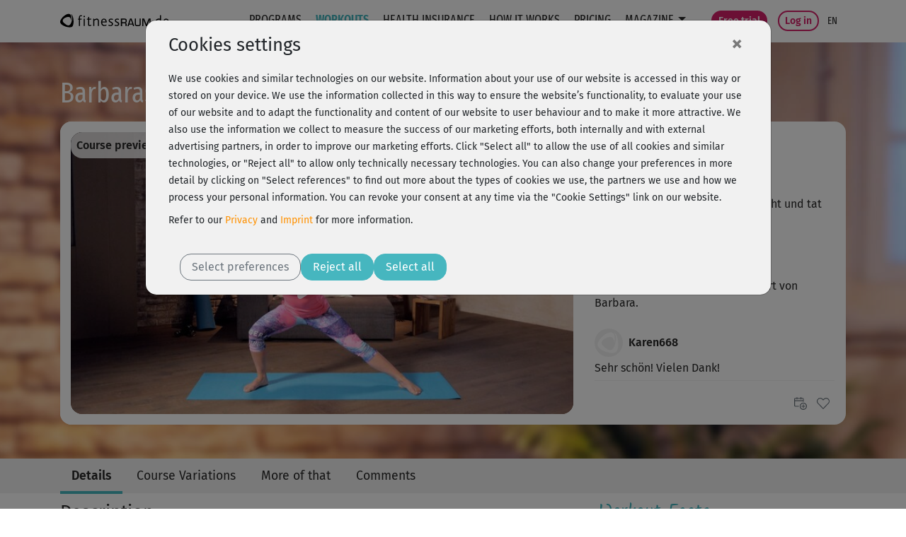

--- FILE ---
content_type: text/html;charset=utf-8
request_url: https://www.fitnessraum.de/kurs/1168,Barbaras-Ruecken-Workout-im-Stand/512.en.html
body_size: 19931
content:
<!DOCTYPE html><html data-locale="en" lang="en" xmlns:og="http://ogp.me/ns#" xmlns:fb="http://www.facebook.com/2008/fbml" xmlns="http://www.w3.org/1999/xhtml"><head><title>Barbaras Rücken-Workout - im Stand | fitnessRAUM.de</title><meta name="description" content="Diese Übungen verleihen Rücken und Rumpf mehr Kraft und Stabilität. "/><meta content="https://myc.re/fitnessraum/*media/videoportal/UPC-7115/UPC-7115-002.jpg/Rk9STUFUPWltYWdlL2pwZWc7SEVJR0hUPTcyMDtRVUFMSVRZPTkwO1dJRFRIPTEyODA/UPC-7115-002.jpg" property="og:image"/><meta content="image/jpeg" property="og:image:type"/><meta content="487" property="og:image:width"/><meta content="334" property="og:image:height"/><meta content="video.other" property="og:type"/><meta content="Barbaras Rücken-Workout - im Stand" property="og:title"/><meta content="https://www.fitnessraum.de/kurs/1168,barbaras-ruecken-workout-im-stand/7115.en.html" property="og:url"/><meta content="Diese Übungen verleihen Rücken und Rumpf mehr Kraft und Stabilität. " property="og:description"/><script type="application+json">{
  "@context" : "https://schema.org/",
  "@type" : "VideoObject",
  "name" : "Barbaras Rücken-Workout - im Stand",
  "description" : "Diese Übungen verleihen Rücken und Rumpf mehr Kraft und Stabilität. ",
  "thumbnailUrl" : "https://myc.re/fitnessraum/*media/videoportal/UPC-7115/UPC-7115-002.jpg/Rk9STUFUPWltYWdlL2pwZWc7SEVJR0hUPTcyMDtRVUFMSVRZPTkwO1dJRFRIPTEyODA/UPC-7115-002.jpg",
  "uploadDate" : "2017-05-12T00:00:00+02:00",
  "duration" : "PT15M2S",
  "contentURL" : "https://cdn.fitness/playlist/preview/FR/7115/01168/720/1"
}</script><script type="text/javascript">window.dataLayer = window.dataLayer || [];
function gtag(){0!==arguments.length&&(1===arguments.length?window.dataLayer.push(arguments[0]):window.dataLayer.push(arguments))}
(function () {var e=function(e,a,n){gtag("consent",e,
{ad_storage:a,ad_user_data:a,ad_personalization:a,analytics_storage:n})};
e("default","denied","denied");var a=["g","b","f"].map((function(e){
return localStorage.getItem("cc_marketing_"+e)})).filter((function(e){
return null!==e&&"false"!==e})).length>0?"granted":"denied",
n=localStorage.getItem("cc_analytics_external");
e("update",a,null!==n&&"false"!==n?"granted":"denied");
})();
</script><link type="image/vnd.microsoft.icon" href="/assets/meta/748745ba/favicon.ico" rel="shortcut icon"/><link type="image/vnd.microsoft.icon" href="/assets/meta/748745ba/favicon.ico" rel="icon"/><link type="image/x-icon" href="/assets/meta/748745ba/favicon.ico" rel="shortcut icon"/><link href="/assets/meta/748745ba/favicon.ico" rel="icon"/><meta content="width=device-width, initial-scale=1, shrink-to-fit=no" name="viewport"/><style type="text/css">

/* Kreditkarte ausblenden */
/*
div#payment-accordeon div#collapsable_0 {
    display: none !important;
}
*/

/* SHARIFF FIX: Count is always 0, remove counter */
div.videoplayer-socialbar-sharing span.share_count {
display: none !important;
}

.ultrabox.mystudio {text-align: left;}
/* fix für forum floating bug, fix ist bereits fertig */

/* fix damit die styles im tinymce dargestellt werden */
.mceContentBody {background:#eee;}
.weiss {color: #ffffff;}
.beere {color: #a2194f;}
.dunkelblau {color: #203d61;}
.dunkelgruen {color: #7b882d;}
.blau {color: #58769b;}
.hellgruen {color: #a5c108;}
.hellebeere {color: #ba2963;}
.aqua {color: #0cbec5;}
.dunkelaqua {color: #2a8691;}
.goldorange {color: #fb920a;}
.roevergrau {color: #b2b9c1;}
.links_gold {color: #fb920a;}


/* styles für magazin bilder, kommen intern beim nächsten release */

.magpic_left {
float: left;
margin: 0 10px 10px 0;
}

.magpic_right {
float: right;
margin: 0 0 10px 10px;
}

img.home-image {
  display:none;
}

div.myCoach-halved {
  width:470px; height:412px;
}

div.aqua div.myCoach-halved {
  background-image:url("https://myc.re/fitnessraum/coach/img/Coach_Header_klein_aqua.jpg");
}

div.beere div.myCoach-halved {
  background-image:url("https://myc.re/fitnessraum/coach/img/Coach_Header_klein_beere.jpg");
}

div.blau div.myCoach-halved {
  background-image:url("https://myc.re/fitnessraum/coach/img/Coach_Header_klein_blau.jpg");
}

div.dunkelaqua div.myCoach-halved {
  background-image:url("https://myc.re/fitnessraum/coach/img/Coach_Header_klein_dunkelaqua.jpg");
}

div.dunkelblau div.myCoach-halved {
  background-image:url("https://myc.re/fitnessraum/coach/img/Coach_Header_klein_dunkelblau.jpg");
}

div.dunkelgruen div.myCoach-halved {
  background-image:url("https://myc.re/fitnessraum/coach/img/Coach_Header_klein_dunkelgruen.jpg");
}

div.goldorange div.myCoach-halved {
  background-image:url("https://myc.re/fitnessraum/coach/img/Coach_Header_klein_goldorange.jpg");
}

div.gruen div.myCoach-halved {
  background-image:url("https://myc.re/fitnessraum/coach/img/Coach_Header_klein_gruen.jpg");
}

div.hellebeere div.myCoach-halved {
  background-image:url("https://myc.re/fitnessraum/coach/img/Coach_Header_klein_hellebeere.jpg");
}

div.hellgruen div.myCoach-halved {
  background-image:url("https://myc.re/fitnessraum/coach/img/Coach_Header_klein_hellgruen.jpg");
}

div.roevergrau div.myCoach-halved {
  background-image:url("https://myc.re/fitnessraum/coach/img/Coach_Header_klein_roevergrau.jpg");
}

div.weiss div.myCoach-halved {
  background-image: url("https://myc.re/fitnessraum/coach/img/Coach_Header_klein_weiss.jpg");
}

/* BLACK FRIDAY AKTION change color to black
a.eyecatcher {
    background-color: black;
}
*/

</style><script type="text/javascript">(function() {var force = (localStorage.getItem('cc-rs-force') === 'true');if (!force && !true) { return; }var run = ['cc_analytics_external','cc_marketing_g','cc_marketing_f','cc_marketing_b'].some(function (key) {return localStorage.getItem(key) === 'true';});if (force || run) {(function() { (function(w,d,s,l,i){w[l]=w[l]||[];w[l].push({'gtm.start':
new Date().getTime(),event:'gtm.js'});var f=d.getElementsByTagName(s)[0],
j=d.createElement(s),dl=l!='dataLayer'?'&l='+l:'';j.async=true;j.src=
'//www.googletagmanager.com/gtm.js?id='+i+dl;f.parentNode.insertBefore(j,f);
})(window,document,'script','dataLayer','GTM-52HK4H');
 })();}})();</script><meta content="noindex" name="robots"/><link href="https://www.fitnessraum.de/kurs/1168,barbaras-ruecken-workout-im-stand/7115.en.html" rel="canonical"/><!--[if IE 9]><style type="text/css">.pageloading-mask{opacity:0,25;}</style><![endif]--><!--[if lt IE 9]><style type="text/css">.pageloading-mask{filter:alpha(opacity=25);}</style><![endif]--><link type="text/css" rel="stylesheet" href="/assets/meta/z7ead89f/tapestry5/font_awesome/css/font-awesome.css"/><link type="text/css" rel="stylesheet" href="/assets/meta/zc56d9ef8/tapestry5/tapestry.css"/><link type="text/css" rel="stylesheet" href="/assets/meta/zdebd789b/tapestry5/exception-frame.css"/><link type="text/css" rel="stylesheet" href="/assets/meta/zfdba1e3/tapestry5/tapestry-console.css"/><link type="text/css" rel="stylesheet" href="/assets/meta/zcfa7b207/tapestry5/tree.css"/><link type="text/css" rel="stylesheet" href="/assets/_ib/zc2d31645/_ib.fr.6f6a6c22-e3c3-476e-ba22-b7647fc039da.scss"/><link type="text/css" rel="stylesheet" href="/assets/meta/zce8faaf1/videojs/video-js.min.css"/><link type="text/css" rel="stylesheet" href="/assets/meta/z4529093b/videojs/videojs-fr.css"/><link type="text/css" rel="stylesheet" href="/assets/meta/mycreontapestry/zda8986f7/cc-gdpr.css"/></head><body data-page-initialized="false" class="fitnessraum FR b-fcta-visible" data-nav-tag="KURSE" data-pagename="video/Player" data-component-events="{
  &quot;coursecalendardelete&quot; : {
    &quot;url&quot; : &quot;/en/video/player.responsivelayout:coursecalendardelete?t:ac=$007b$0022trainer$0022:0$007d/1168&quot;
  },
  &quot;addfavourite&quot; : {
    &quot;url&quot; : &quot;/en/video/player.responsivelayout:addfavourite?t:ac=$007b$0022trainer$0022:0$007d/1168&quot;
  },
  &quot;playeraddtodiary&quot; : {
    &quot;url&quot; : &quot;/en/video/player.responsivelayout:playeraddtodiary?t:ac=$007b$0022trainer$0022:0$007d/1168&quot;
  },
  &quot;coursecalendar&quot; : {
    &quot;url&quot; : &quot;/en/video/player.responsivelayout:coursecalendar?t:ac=$007b$0022trainer$0022:0$007d/1168&quot;
  },
  &quot;ignoreworkoutcourse&quot; : {
    &quot;url&quot; : &quot;/en/video/player.responsivelayout:ignoreworkoutcourse?t:ac=$007b$0022trainer$0022:0$007d/1168&quot;
  },
  &quot;playerlogerror&quot; : {
    &quot;url&quot; : &quot;/en/video/player.responsivelayout:playerlogerror?t:ac=$007b$0022trainer$0022:0$007d/1168&quot;
  },
  &quot;playerlogview&quot; : {
    &quot;url&quot; : &quot;/en/video/player.responsivelayout:playerlogview?t:ac=$007b$0022trainer$0022:0$007d/1168&quot;
  },
  &quot;removefavourite&quot; : {
    &quot;url&quot; : &quot;/en/video/player.responsivelayout:removefavourite?t:ac=$007b$0022trainer$0022:0$007d/1168&quot;
  }
}"><script type="text/javascript">document.write("<div class=\"pageloading-mask\"><div></div></div>");</script><input tab-index="-1" aria-hidden="true" style="display:none" type="text" id="tapestryAutofocus"></input><div></div><nav aria-label="Main navigation" class="navbar navbar-expand-lg top-navigation se-navigation-bar"><div class="container"><a aria-label="Homepage: fitnessRAUM.de" href="/en/" class="navbar-brand se-navigation-bar__brand-link"><img class="img-fluid brand-logo" alt="Homepage: fitnessRAUM.de" aria-hidden="true" src="https://myc.re/fitnessraum/logos/logo.svg"/></a><a style="width: unset" class="btn-sm b b-highlight slim ml-auto order-lg-last d-block d-lg-none se-navigation-bar__login-button--non-collapse" href="/en/mystudio/login">
Login
</a><a aria-controls="nav-content" class="navbar-toggler se-navigation-bar__sidebar-toggler" id="sidebar-toggler"><svg aria-hidden="true" height="32" width="32"><use href="/assets/meta/z6d5db93e/svg/icons.svg#menu-bars"></use></svg></a><div id="nav-content" class="collapse navbar-collapse justify-content-stretch"><ul role="menubar" class="navbar-nav ml-auto"><li class="nav-item"><a target="_self" role="menuitem" href="/en/programme" class="nav-link ">
Programs
</a></li><li class="nav-item active"><a target="_self" role="menuitem" href="/en/kurse" class="nav-link active">
Workouts
</a></li><li class="nav-item"><a target="_self" role="menuitem" href="/en/krankenkassenkurse" class="nav-link ">
Health insurance
</a></li><li class="nav-item"><a target="_self" role="menuitem" href="/en/sogehts" class="nav-link ">
How it works
</a></li><li class="nav-item"><a target="_self" role="menuitem" href="https://www.fitnessraum.de/en/mitmachen/FITNOW20FR" class="nav-link d-none d-xl-block">
Pricing
</a></li><li class="nav-item dropdown "><a aria-expanded="false" aria-haspopup="true" data-toggle="dropdown" role="menuitem" id="nav-dropdown-toggle" href="#" class="nav-link dropdown-toggle">
Magazine
</a><div aria-labelledby="nav-dropdown-toggle" role="menu" class="dropdown-menu dropdown-menu-right "><a role="menuitem" target="_self" href="/en/magazin">Overview</a><a role="menuitem" target="_self" href="/en/magazin/1-top-themen">Main topics</a><a role="menuitem" target="_self" href="/en/magazin/2-ernaehrung">Nutrition topics</a><a role="menuitem" target="_self" href="/en/magazin/4-backstage">Backstage</a></div></li></ul><div class="my-2 my-lg-0"><a href="/en/mitmachen/FITNOW20FR" class="btn-sm b b-filled-highlight slim ml-4">
Free trial
</a>
 
<a class="btn-sm b b-highlight slim se-navigation-bar__login-button" href="/en/mystudio/login">
Log in
</a></div><ul style="font-size: 0.9rem" class="navbar-nav ml-1"><li class="nav-item dropdown dropdown-toggle-no-caret se-navigation-bar__language-switcher"><a aria-expanded="false" aria-haspopup="true" data-toggle="dropdown" role="menuitem" id="nav-dropdown-toggle_0" href="#" class="nav-link dropdown-toggle"><span class="title">en</span></a><div aria-labelledby="nav-dropdown-toggle_0" role="menu" class="dropdown-menu dropdown-menu-right dropdown-menu-no-min-width"><a role="menuitem" data-language="de" class="dropdown-item se-navigation-bar__language-switch" href="/en/video/player.responsivelayout.topnavigationcomponent.navigationbar_0:switchlocale/de?t:ac=$007b$0022trainer$0022:0$007d/1168">de</a><a role="menuitem" data-language="en" class="dropdown-item se-navigation-bar__language-switch" href="/en/video/player.responsivelayout.topnavigationcomponent.navigationbar_0:switchlocale/en?t:ac=$007b$0022trainer$0022:0$007d/1168">en</a></div></li></ul></div></div></nav><div></div><div id="sidebar-container"><nav id="sidebar"><div class="container"><div class="row"><div class="sidebar-header col"></div><div class="px-3" id="dismiss-sidebar"><span ria-hidden="true" class="close-icon">× </span></div></div></div><ul><li role="none" class=""><a role="menuitem" target="_self" href="/en/programme">Programs</a></li><li role="none" class="active"><a role="menuitem" target="_self" href="/en/kurse">Workouts</a></li><li role="none" class=""><a role="menuitem" target="_self" href="/en/krankenkassenkurse">Health insurance</a></li><li role="none" class=""><a role="menuitem" target="_self" href="/en/coaches">Trainers</a></li><li role="none" class=""><a role="menuitem" target="_self" href="/en/sogehts">How it works</a></li><li role="none" class=""><a role="menuitem" target="_self" href="https://www.fitnessraum.de/en/mitmachen/FITNOW20FR">Pricing</a></li><li role="none" class=""><a role="menuitem" target="_self" href="/en/faqs">FAQ</a></li><li><a class="dropdown-toggle " aria-expanded="false" data-toggle="collapse" href="#fr-ndditg">Magazine</a><ul id="fr-ndditg" class="collapse list-unstyled"><li role="none" class=""><a role="menuitem" target="_self" href="/en/magazin">Overview</a></li><li role="none" class=""><a role="menuitem" target="_self" href="/en/magazin/1-top-themen">Main topics</a></li><li role="none" class=""><a role="menuitem" target="_self" href="/en/magazin/2-ernaehrung">Nutrition topics</a></li><li role="none" class=""><a role="menuitem" target="_self" href="/en/magazin/4-backstage">Backstage</a></li></ul></li></ul><div class="container"><div class="row"><div class="locale-switcher col"><a class="text-muted" href="/en/video/player.responsivelayout.sidebarnavigationcomponent.sidenavigationbar:switchlocale/de?t:ac=$007b$0022trainer$0022:0$007d/1168">de</a><a class="active" href="/en/video/player.responsivelayout.sidebarnavigationcomponent.sidenavigationbar:switchlocale/en?t:ac=$007b$0022trainer$0022:0$007d/1168">en</a></div></div></div></nav></div><div id="sidebar-overlay"></div><main role="main"><script type="application/ld+json">{"@context":"https://schema.org","@type":"VideoObject","name":"Barbaras Rücken-Workout - im Stand","description":"Diese Übungen verleihen Rücken und Rumpf mehr Kraft und Stabilität. ","thumbnailUrl":["https://myc.re/fitnessraum/videoportal/UPC-7115/UPC-7115-002.jpg"],"uploadDate":"2017-05-12T00:00:00+02:00","duration":"PT15M2S","embedUrl":"https://www.fitnessraum.de/kurs/1168,barbaras-ruecken-workout-im-stand/7115.en.html"}</script><div style="background-image: url(https://myc.re/fitnessraum/kurse_bg/UPC-7112-bg.jpg);" class="content-band py-0 background-image  s-inner"><div class="container d-none d-sm-block"><div class="row d-none d-sm-block"><div class="col pt-5"><h3 style="color: #ffffff">Barbaras Rücken-Workout - im Stand</h3></div></div></div><div class="container pt-sm-3 pb-sm-5 px-xs-0"><div style="background-color: white;" class="row mx-0 player-container"><div class="col-12 col-lg-8 p-0"><div class="responsive-video-frame-border"><div style="background-image: url('https://myc.re/fitnessraum/*media/videoportal/UPC-7115/UPC-7115-002.jpg/Rk9STUFUPWltYWdlL2pwZWc7SEVJR0hUPTM2MDtRVUFMSVRZPTkwO1dJRFRIPTY0MA/UPC-7115-002.jpg');" class="player-wrapper embed-responsive embed-responsive-16by9"><div class="videoarea embed-responsive-item"><video style="display:none; width:100%" class="videojs-fr-player video-js vjs-default-skin vjs-16-9 videojs-fr-player" poster="https://myc.re/fitnessraum/*media/videoportal/UPC-7115/UPC-7115-002.jpg/Rk9STUFUPWltYWdlL2pwZWc7SEVJR0hUPTM2MDtRVUFMSVRZPTkwO1dJRFRIPTY0MA/UPC-7115-002.jpg" controls="true" data-streaming-types="1" data-streaming-type="DEFAULT" data-warmup="0" data-mode="PREVIEW" data-course-id="1168" data-player-identifier="1fdfa967-3240-44f3-a582-c9d96e04d630"></video></div></div><div style="" class="overlay gradient" onclick="" data-player-panel-show="ALWAYS" data-player-panel="videoplayer-content-overlay" data-player-identifier="1fdfa967-3240-44f3-a582-c9d96e04d630"><div class="d-none d-md-flex py-1 px-2 justify-content-between" style="background-color: rgba(255,255,255,0.8);"> 
 <span class="my-auto font-weight-bold">Course preview - register and train all!</span> 
 <a class="b b-filled-highlight slim btn-sm" href="/en/mitmachen/FITNOW20FR">Free trial</a> 
</div> <div class="d-flex d-md-none py-1 px-2 justify-content-between" style="background-color: rgba(255,255,255,0.8);"> 
 <span class="f-narrow-bold mr-5 align-self-center">Course preview - join now!</span> 
 <a class="b b-filled-highlight slim btn-sm cta" href="/en/mitmachen/FITNOW20FR">Free trial</a> 
</div></div><div style="display: none;" class="overlay fullsize" onclick="" data-player-panel-show="POST" data-player-panel="videoplayer-finished-panel" data-player-identifier="1fdfa967-3240-44f3-a582-c9d96e04d630"><div style="width: 100%; height: 100%; color: white; background-color: #46b6bf; background-image: url('https://myc.re/fitnessraum/videojs/videojs_preview_endpanel.png'); background-position: bottom right; background-repeat: no-repeat; background-size: cover;" class="d-none d-md-block p-5"> 
 <h3>Become a member with unlimited training!</h3> 
 <a class="b b-filled-highlight btn-md mt-4 fn-videoplayer-play" href="/en/mitmachen/FITNOW20FR">Free trial</a> 
</div> <div style="width: 100%; height: 100%; color: white; background-color: #46b6bf;" class="d-block d-md-none p-5"> 
 <h5>Become a member with unlimited training!</h5> 
 <a class="b-filled-highlight btn-md mt-4 fn-videoplayer-play" href="/en/mitmachen/FITNOW20FR">Free trial</a> 
</div></div><div style="display: none;" class="overlay fullsize gradient" onclick="" data-player-panel-show="ALWAYS" data-player-panel="videoplayer-error-overlay" data-player-identifier="1fdfa967-3240-44f3-a582-c9d96e04d630"><div style="width: 100%; height: 100%; background: #F1F1F1;" class="p-2 p-md-5"> 
 <h3>Oops, something went wrong!</h3> 
 <p>Just reload the page again. If the error occurs repeatedly, <br>please contact support: <a href="" id="4b450ebf-0826-4c66-b075-2bebbaeca52d"><span id="8bc62ccd-55bf-4e10-94a1-cc63f15bca98">
 <script type="text/javascript">
!function(){var n="info" + "&#64;";n+="fitnessraum.de",document.getElementById("8bc62ccd-55bf-4e10-94a1-cc63f15bca98").innerHTML=n}();
</script>
</span><script type="text/javascript">document.getElementById('4b450ebf-0826-4c66-b075-2bebbaeca52d').setAttribute('href', String.fromCharCode(109,0x61,0o151)+String.fromCharCode(0b1101100,116,0x6f,0o72));document.getElementById('4b450ebf-0826-4c66-b075-2bebbaeca52d').setAttribute('href', document.getElementById('4b450ebf-0826-4c66-b075-2bebbaeca52d').getAttribute('href')+'info');document.getElementById('4b450ebf-0826-4c66-b075-2bebbaeca52d').setAttribute('href', document.getElementById('4b450ebf-0826-4c66-b075-2bebbaeca52d').getAttribute('href')+''+String.fromCharCode(64));document.getElementById('4b450ebf-0826-4c66-b075-2bebbaeca52d').setAttribute('href', document.getElementById('4b450ebf-0826-4c66-b075-2bebbaeca52d').getAttribute('href')+'fitnessraum.de?subject=Video-Player%20Probleme');document.currentScript.remove()</script></a></p> 
</div></div></div></div><div style="padding-right: 0px;" class="col-12 col-lg-4 comments-content-container community-active"><div class="scrollable-comments-teaser-container community-active"><div class="scrollable d-none d-lg-block"><h4 class="my-2">Comments</h4><div data-container-type="zone" id="topCommentsList"><div class="comments-list "><div data-locale="de" class="comment"><div class="comment-header"><div style="background-image: url(/assets/meta/frpc2/984faa38/avatar/avatar_blank.png);" class="color-section avatar avatar-small"></div><div class="ml-2 align-self-center"><div class="f-medium">
Susanne567
</div></div></div><div class="comment-content"><div data-comment-id="50297"><a class="comment-jump" data-comment-target-id="50297" href="#">Das hat echt sehr viel Spa&szlig; gemacht und tat gut!</a></div></div></div><div data-locale="de" class="comment"><div class="comment-header"><div style="background-image: url(/assets/meta/frpc2/984faa38/avatar/avatar_blank.png);" class="color-section avatar avatar-small"></div><div class="ml-2 align-self-center"><div class="f-medium">
Lisa251
</div></div></div><div class="comment-content"><div data-comment-id="49768"><a class="comment-jump" data-comment-target-id="49768" href="#">Gut f&uuml;r den R&uuml;cken, sehr gut erkl&auml;rt von Barbara.</a></div></div></div><div data-locale="de" class="comment"><div class="comment-header"><div style="background-image: url(/assets/meta/frpc2/984faa38/avatar/avatar_blank.png);" class="color-section avatar avatar-small"></div><div class="ml-2 align-self-center"><div class="f-medium">
Karen668
</div></div></div><div class="comment-content"><div data-comment-id="49281"><a class="comment-jump" data-comment-target-id="49281" href="#">Sehr sch&ouml;n! Vielen Dank!</a></div></div></div><div data-locale="de" class="comment"><div class="comment-header"><div style="background-image: url(/assets/meta/frpc2/984faa38/avatar/avatar_blank.png);" class="color-section avatar avatar-small"></div><div class="ml-2 align-self-center"><div class="f-medium">
Vangie
</div></div></div><div class="comment-content"><div data-comment-id="49272"><a class="comment-jump" data-comment-target-id="49272" href="#">Sehr angenehm bei Verspannungen &#x1f642;</a></div></div></div><div data-locale="de" class="comment"><div class="comment-header"><div style="background-image: url(/assets/meta/frpc2/984faa38/avatar/avatar_blank.png);" class="color-section avatar avatar-small"></div><div class="ml-2 align-self-center"><div class="f-medium">
Susanne483
</div></div></div><div class="comment-content"><div data-comment-id="48719"><a class="comment-jump" data-comment-target-id="48719" href="#">super</a></div></div></div><div data-locale="de" class="comment"><div class="comment-header"><div style="background-image: url(/assets/meta/frpc2/984faa38/avatar/avatar_blank.png);" class="color-section avatar avatar-small"></div><div class="ml-2 align-self-center"><div class="f-medium">
Stephanie620
</div></div></div><div class="comment-content"><div data-comment-id="48238"><a class="comment-jump" data-comment-target-id="48238" href="#">vielen Dank, ein super Kurs</a></div></div></div><div data-locale="de" class="comment"><div class="comment-header"><div style="background-image: url(/assets/meta/frpc2/984faa38/avatar/avatar_blank.png);" class="color-section avatar avatar-small"></div><div class="ml-2 align-self-center"><div class="f-medium">
Silke325
</div></div></div><div class="comment-content"><div data-comment-id="46840"><a class="comment-jump" data-comment-target-id="46840" href="#">Klasse, lieben Dank! Es war alles toll und sympathisch erkl&auml;rt.</a></div></div></div><div data-locale="de" class="comment"><div class="comment-header"><div style="background-image: url(/assets/meta/frpc2/984faa38/avatar/avatar_blank.png);" class="color-section avatar avatar-small"></div><div class="ml-2 align-self-center"><div class="f-medium">
Gabi428
</div></div></div><div class="comment-content"><div data-comment-id="45308"><a class="comment-jump" data-comment-target-id="45308" href="#">Danke. Das hat gut getan. Ein wunderbarer Kurs f&uuml;r &uuml;bergewichtige Menschen &uuml;60 mit...</a></div></div></div><div data-locale="de" class="comment"><div class="comment-header"><div style="background-image: url(/assets/meta/frpc2/984faa38/avatar/avatar_blank.png);" class="color-section avatar avatar-small"></div><div class="ml-2 align-self-center"><div class="f-medium">
Gudrun422
</div></div></div><div class="comment-content"><div data-comment-id="44054"><a class="comment-jump" data-comment-target-id="44054" href="#">Sch&ouml;ner Kurs, werde ich noch mal machen</a></div></div></div><div data-locale="de" class="comment"><div class="comment-header"><div style="background-image: url(https://myc.re/fitnessraum/*media/users/si/3c91c4cb-7f17-4780-88ee-0483eaba4ea6.jpg/Rk9STUFUPWltYWdlL2pwZWc7SEVJR0hUPTEwMDtMQVlFUlM9ZmxhdHRlbjtRVUFMSVRZPTgwO1dJRFRIPTEwMA/3c91c4cb-7f17-4780-88ee-0483eaba4ea6.jpg);" class="color-section avatar avatar-small"></div><div class="ml-2 align-self-center"><div class="f-medium">
Melina271
</div></div></div><div class="comment-content"><div data-comment-id="43666"><a class="comment-jump" data-comment-target-id="43666" href="#">Die Trainerin erkl&auml;rt super und man denkt Ahjo simple kiste. Aber das ist doch ganz...</a></div></div></div><div data-locale="de" class="comment"><div class="comment-header"><div style="background-image: url(/assets/meta/frpc2/984faa38/avatar/avatar_blank.png);" class="color-section avatar avatar-small"></div><div class="ml-2 align-self-center"><div class="f-medium">
Andrea578
</div></div></div><div class="comment-content"><div data-comment-id="43514"><a class="comment-jump" data-comment-target-id="43514" href="#">Sch&ouml;ner Kurs danke ❤️</a></div></div></div><div data-locale="de" class="comment"><div class="comment-header"><div style="background-image: url(/assets/meta/frpc2/984faa38/avatar/avatar_blank.png);" class="color-section avatar avatar-small"></div><div class="ml-2 align-self-center"><div class="f-medium">
Anja689
</div></div></div><div class="comment-content"><div data-comment-id="42747"><a class="comment-jump" data-comment-target-id="42747" href="#">Angenehme Mobilisation verspannter R&uuml;ckenmuskulatur. Super erkl&auml;rt und tolle &Uuml;bungen....</a></div></div></div></div></div></div><div data-course-title="Barbaras Rücken-Workout - im Stand" data-course-id="1168" class="actions course-actions"><a aria-label="Plan Your Training" style="right: 10px;" class="fn-calendar-add" href="#"><svg aria-hidden="true" role="icon" class="fr-icon-sm fr-icon fr-icon-org_kalender_hinzufuegen"><use href="/assets/meta/z6d5db93e/svg/icons.svg#org_kalender_hinzufuegen"></use></svg></a><a aria-label="Add favorite" aria-pressed="false" class="fn-favorite-add " href="#"><div class="d-flex justify-content-center align-items-center"><svg aria-hidden="true" role="icon" class="course-card-favorite-icon  position-absolute fr-icon-sm fr-icon fr-icon-org_favorit"><use href="/assets/meta/z6d5db93e/svg/icons.svg#org_favorit"></use></svg><div class="favorite-stars position-absolute" title="">

</div></div></a><a aria-label="Remove Training" class="fn-calendar-remove" href="#"><svg aria-hidden="true" role="icon" class="fr-icon-sm fr-icon fr-icon-sys_abbrechen"><use href="/assets/meta/z6d5db93e/svg/icons.svg#sys_abbrechen"></use></svg></a></div></div></div></div></div></div><div class="content-band color-section-alt  s-inner d-block d-sm-none"><div class="container "><div class="row"><div class="col"><h2>Barbaras Rücken-Workout - im Stand</h2></div></div></div></div><div class="content-band py-0 color-section  s-inner px-sm-0"><div class="container"><div class="row"><div class="col px-xs-0"><div class="tabbed-content "><nav role="tablist" style="--tabbed-content-tabs: 0" class="nav nav-tabs "><a role="tab" href="#" id="tabbedcontent-content-info-heading" data-target-hash="tab-info" data-target=".tabbedcontent-content-info" data-toggle="tab" class="tab-element nav-item nav-link active force-fg"><svg role="icon" class="hide-active-xs fr-icon-sm fr-icon fr-icon-sys_info"><use href="/assets/meta/z6d5db93e/svg/icons.svg#sys_info"></use></svg><span class="color-1 show-active-xs"><svg role="icon" class="fr-icon-sm fr-icon fr-icon-sys_info"><use href="/assets/meta/z6d5db93e/svg/icons.svg#sys_info"></use></svg></span><span class="d-none d-sm-block">Details</span></a><a role="tab" href="#" id="tabbedcontent-content-variants-heading" data-target-hash="tab-variants" data-target=".tabbedcontent-content-variants" data-toggle="tab" class="tab-element nav-item nav-link  force-fg"><svg role="icon" class="hide-active-xs fr-icon-sm fr-icon fr-icon-sys_kursvarianten"><use href="/assets/meta/z6d5db93e/svg/icons.svg#sys_kursvarianten"></use></svg><span class="color-1 show-active-xs"><svg role="icon" class="fr-icon-sm fr-icon fr-icon-sys_kursvarianten"><use href="/assets/meta/z6d5db93e/svg/icons.svg#sys_kursvarianten"></use></svg></span><span class="d-none d-sm-block">Course Variations</span></a><a role="tab" href="#" id="tabbedcontent-content-more-heading" data-target-hash="tab-more" data-target=".tabbedcontent-content-more" data-toggle="tab" class="tab-element nav-item nav-link  force-fg"><svg role="icon" class="hide-active-xs fr-icon-sm fr-icon fr-icon-sys_mehr_kurse"><use href="/assets/meta/z6d5db93e/svg/icons.svg#sys_mehr_kurse"></use></svg><span class="color-1 show-active-xs"><svg role="icon" class="fr-icon-sm fr-icon fr-icon-sys_mehr_kurse"><use href="/assets/meta/z6d5db93e/svg/icons.svg#sys_mehr_kurse"></use></svg></span><span class="d-none d-sm-block">More of that</span></a><a role="tab" href="#" id="tabbedcontent-content-comments-heading" data-target-hash="tab-comments" data-target=".tabbedcontent-content-comments" data-toggle="tab" class="tab-element nav-item nav-link  force-fg"><svg role="icon" class="hide-active-xs fr-icon-sm fr-icon fr-icon-k_kommentare"><use href="/assets/meta/z6d5db93e/svg/icons.svg#k_kommentare"></use></svg><span class="color-1 show-active-xs"><svg role="icon" class="fr-icon-sm fr-icon fr-icon-k_kommentare"><use href="/assets/meta/z6d5db93e/svg/icons.svg#k_kommentare"></use></svg></span><span class="d-none d-sm-block">Comments</span></a></nav></div></div></div></div></div><div class="content-band color-section-alt  s-end"><div class="container"><div class="tab-content "><div role="tabpanel" class="tab-pane fade show active tabbedcontent-content-info  w-100"><div aria-labelledby="tabbedcontent-content-info-heading" data-parent="#tabbedcontent-content" role="tabpanel" class=" show active" id="tabbedcontent-content-info-collapse"><div class="row"><div class="col-12 col-md-8 order-12 order-md-1"><h5 class="weight-400 mb-2">Description</h5><div class="show-more-wrapper mb-5"><div id="fr-sm" class="show-more collapse"><p>Für dieses Rückentraining im Stand brauchst du weder Schuhe noch eine Matte (außer du bekommst schnell kalte Füße). Barbara Spritzendorfer zeigt dir eine sanfte Mobilisation, die deinem Körper unter anderem durch Rotationsübungen mehr Beweglichkeit schenkt. Durch ergänzende Balance-Übungen wird deine tiefliegende Halte- und Stützmuskulatur quasi „nebenbei“ automatisch mittrainiert. So gewinnst du mehr Stärke in der Körpermitte, kannst deine Haltung verbessern und gleichzeitig bestehende Verspannungen lösen. <br /><br />Achte beim Mitmachen unbedingt auf eine gute Körperspannung und viel Länge im Rücken - so sind die Übungen besonders wirksam. Barbara weist immer wieder auch auf Varianten hin, so dass du das Training leicht an deine eigenen Bedürfnisse anpassen kannst. </p></div><div><a aria-controls="fr-sm" aria-expanded="false" role="button" href="#fr-sm" data-toggle="collapse" class="show-more"><span class="collapsed">✚ Show more</span><span class="expanded">━ Show less</span></a></div></div><h5 class="weight-400 mb-2">Included Exercises</h5><ol><li><div class="d-flex"><span class="flex-grow-1">
Rücken &amp; Rumpf im Stand
</span><span class="pl-1">15:02</span></div></li></ol><h5 class="weight-400 mb-2">Hints</h5>
Multilevel
</div><div class="col-12 col-md-4 order-1 order-md-12"><div aria-labelledby="workout-facts" role="region" class="workout-facts"><h4 id="workout-facts">Workout Facts</h4><div class="workout-facts-container"><div class="workout-fact"><div class="workout-fact__icon"><svg role="icon" class="fr-icon-xs fr-icon fr-icon-info_L1"><use href="/assets/meta/z6d5db93e/svg/icons.svg#info_L1"></use></svg></div>
beginner
</div><div class="workout-fact"><div class="workout-fact__icon"><svg style="margin-bottom: 1px; color: var(--fruit-color-icon)" height="16" width="16"><use href="/assets/meta/z6d5db93e/svg/icons.svg#minutes"></use></svg></div>
15 Min
</div><div class="workout-fact"><div class="workout-fact__icon"><svg style="margin-bottom: 2px; color: var(--fruit-color-icon)" height="14" width="14"><use href="/assets/meta/z6d5db93e/svg/icons.svg#kcal"></use></svg></div>
90 kcal
</div><div class="workout-fact"><div class="workout-fact__icon"><svg role="icon" class="fr-icon-xs fr-icon fr-icon-avatar_kurse_trainer-bold"><use href="/assets/meta/z6d5db93e/svg/icons.svg#avatar_kurse_trainer-bold"></use></svg></div>
Barbara Spritzendorfer
</div><div class="workout-fact"><div class="workout-fact__icon"><svg role="icon" class="fr-icon-xs fr-icon fr-icon-other_trophy-filled"><use href="/assets/meta/z6d5db93e/svg/icons.svg#other_trophy-filled"></use></svg></div>
Workout is part of
</div><div class="workout-fact challenge-containment"><div style="padding-left: 29px"><a href="https://www.fitnessraum.de/en/rueckenfit-easy">Rückenfit easy (DE)</a></div></div></div></div><div aria-labelledby="trainer-card-name" role="article" class="trainer-card"><a aria-label="[[missing key: aria-label-link-prefix]] Barbara Spritzendorfer" type="any" href="/en/coaches/detail/170-barbara-spritzendorfer"><img class="portrait" alt="[[missing key: a11y-image-alt-prefix]] Barbara Spritzendorfer" src="https://myc.re/fitnessraum/*media/trainer_2018/trainer_barbara-spritzendorfer.jpg/Rk9STUFUPWltYWdlL2pwZWc7SEVJR0hUPTQwMDtXSURUSD00MDA/trainer_barbara-spritzendorfer.jpg"/><div class="card-body"><div id="trainer-card-name" class="card-title">Barbara Spritzendorfer</div></div></a></div></div></div></div></div><div role="tabpanel" class="tab-pane fade  tabbedcontent-content-variants  w-100"><div aria-labelledby="tabbedcontent-content-variants-heading" data-parent="#tabbedcontent-content" role="tabpanel" class=" " id="tabbedcontent-content-variants-collapse"><div style="display:none" class="fruit-carousel carousel slide fr-car"><div class="carousel-inner"><div data-languages="de" data-course-id="1167" class="course-card"><a class="card-img-wrapper" href="https://www.fitnessraum.de/kurs/1167,barbaras-ruecken-workout-komplett/7115.en.html"><div class="card-img-header"><img alt="Vorschaubild: Barbaras Rücken-Workout - komplett" src="https://myc.re/fitnessraum/*media/videoportal/UPC-7115/UPC-7115-001.jpg/Rk9STUFUPWltYWdlL2pwZWc7SEVJR0hUPTMwMDtRVUFMSVRZPTkwO1dJRFRIPTUwMA/UPC-7115-001.jpg" class="card-img-top embed-responsive embed-responsive-16by9" style="background-color: #dfdfdf;"/><svg aria-hidden="" class="play-icon" height="32" width="32"><use href="/assets/meta/z6d5db93e/svg/icons.svg#play-icon"></use></svg><div class="card-languages"><span class="card-languages__language">de</span></div></div></a><div class="card-body"><div data-course-title="Barbaras Rücken-Workout - komplett" data-course-id="1167" class="actions course-actions"><a aria-label="Plan Your Training" style="right: 10px;" class="fn-calendar-add" href="#"><svg aria-hidden="true" role="icon" class="fr-icon-sm fr-icon fr-icon-org_kalender_hinzufuegen"><use href="/assets/meta/z6d5db93e/svg/icons.svg#org_kalender_hinzufuegen"></use></svg></a><a aria-label="Add favorite" aria-pressed="false" class="fn-favorite-add " href="#"><div class="d-flex justify-content-center align-items-center"><svg aria-hidden="true" role="icon" class="course-card-favorite-icon  position-absolute fr-icon-sm fr-icon fr-icon-org_favorit"><use href="/assets/meta/z6d5db93e/svg/icons.svg#org_favorit"></use></svg><div class="favorite-stars position-absolute" title="">

</div></div></a><a aria-label="Remove Training" class="fn-calendar-remove" href="#"><svg aria-hidden="true" role="icon" class="fr-icon-sm fr-icon fr-icon-sys_abbrechen"><use href="/assets/meta/z6d5db93e/svg/icons.svg#sys_abbrechen"></use></svg></a></div><div class="card-subtitle">Barbara Spritzendorfer</div><a href="https://www.fitnessraum.de/kurs/1167,barbaras-ruecken-workout-komplett/7115.en.html"><div class="card-title">Barbaras Rücken-Workout - komplett</div></a><p class="card-text d-none"></p></div><div class="card-footer"><span class="footer-icon"><svg aria-hidden="true" class="footer-icon__minutes"><use href="/assets/meta/z6d5db93e/svg/icons.svg#minutes"></use></svg><span>
44
<span class="unit">Min</span></span></span><span class="footer-icon"><svg aria-hidden="true" class="footer-icon__kcal"><use href="/assets/meta/z6d5db93e/svg/icons.svg#kcal"></use></svg><span>
208
<span class="unit">kcal</span></span></span><span class="footer-icon"><svg aria-label="Level 1" role="icon" class="level fr-icon-xs fr-icon fr-icon-info_L1"><use href="/assets/meta/z6d5db93e/svg/icons.svg#info_L1"></use></svg></span></div></div><div data-languages="de" data-course-id="1169" class="course-card"><a class="card-img-wrapper" href="https://www.fitnessraum.de/kurs/1169,barbaras-ruecken-workout-am-boden/7115.en.html"><div class="card-img-header"><img alt="Vorschaubild: Barbaras Rücken-Workout - am Boden" src="https://myc.re/fitnessraum/*media/videoportal/UPC-7115/UPC-7115-003.jpg/Rk9STUFUPWltYWdlL2pwZWc7SEVJR0hUPTMwMDtRVUFMSVRZPTkwO1dJRFRIPTUwMA/UPC-7115-003.jpg" class="card-img-top embed-responsive embed-responsive-16by9" style="background-color: #dfdfdf;"/><svg aria-hidden="" class="play-icon" height="32" width="32"><use href="/assets/meta/z6d5db93e/svg/icons.svg#play-icon"></use></svg><div class="card-languages"><span class="card-languages__language">de</span></div></div></a><div class="card-body"><div data-course-title="Barbaras Rücken-Workout - am Boden" data-course-id="1169" class="actions course-actions"><a aria-label="Plan Your Training" style="right: 10px;" class="fn-calendar-add" href="#"><svg aria-hidden="true" role="icon" class="fr-icon-sm fr-icon fr-icon-org_kalender_hinzufuegen"><use href="/assets/meta/z6d5db93e/svg/icons.svg#org_kalender_hinzufuegen"></use></svg></a><a aria-label="Add favorite" aria-pressed="false" class="fn-favorite-add " href="#"><div class="d-flex justify-content-center align-items-center"><svg aria-hidden="true" role="icon" class="course-card-favorite-icon  position-absolute fr-icon-sm fr-icon fr-icon-org_favorit"><use href="/assets/meta/z6d5db93e/svg/icons.svg#org_favorit"></use></svg><div class="favorite-stars position-absolute" title="">

</div></div></a><a aria-label="Remove Training" class="fn-calendar-remove" href="#"><svg aria-hidden="true" role="icon" class="fr-icon-sm fr-icon fr-icon-sys_abbrechen"><use href="/assets/meta/z6d5db93e/svg/icons.svg#sys_abbrechen"></use></svg></a></div><div class="card-subtitle">Barbara Spritzendorfer</div><a href="https://www.fitnessraum.de/kurs/1169,barbaras-ruecken-workout-am-boden/7115.en.html"><div class="card-title">Barbaras Rücken-Workout - am Boden</div></a><p class="card-text d-none"></p></div><div class="card-footer"><span class="footer-icon"><svg aria-hidden="true" class="footer-icon__minutes"><use href="/assets/meta/z6d5db93e/svg/icons.svg#minutes"></use></svg><span>
15
<span class="unit">Min</span></span></span><span class="footer-icon"><svg aria-hidden="true" class="footer-icon__kcal"><use href="/assets/meta/z6d5db93e/svg/icons.svg#kcal"></use></svg><span>
77
<span class="unit">kcal</span></span></span><span class="footer-icon"><svg aria-label="Level 1" role="icon" class="level fr-icon-xs fr-icon fr-icon-info_L1"><use href="/assets/meta/z6d5db93e/svg/icons.svg#info_L1"></use></svg></span></div></div><div data-languages="de" data-course-id="1170" class="course-card"><a class="card-img-wrapper" href="https://www.fitnessraum.de/kurs/1170,barbaras-ruecken-workout-stretch/7115.en.html"><div class="card-img-header"><img alt="Vorschaubild: Barbaras Rücken-Workout - Stretch" src="https://myc.re/fitnessraum/*media/videoportal/UPC-7115/UPC-7115-004.jpg/Rk9STUFUPWltYWdlL2pwZWc7SEVJR0hUPTMwMDtRVUFMSVRZPTkwO1dJRFRIPTUwMA/UPC-7115-004.jpg" class="card-img-top embed-responsive embed-responsive-16by9" style="background-color: #dfdfdf;"/><svg aria-hidden="" class="play-icon" height="32" width="32"><use href="/assets/meta/z6d5db93e/svg/icons.svg#play-icon"></use></svg><div class="card-languages"><span class="card-languages__language">de</span></div></div></a><div class="card-body"><div data-course-title="Barbaras Rücken-Workout - Stretch" data-course-id="1170" class="actions course-actions"><a aria-label="Plan Your Training" style="right: 10px;" class="fn-calendar-add" href="#"><svg aria-hidden="true" role="icon" class="fr-icon-sm fr-icon fr-icon-org_kalender_hinzufuegen"><use href="/assets/meta/z6d5db93e/svg/icons.svg#org_kalender_hinzufuegen"></use></svg></a><a aria-label="Add favorite" aria-pressed="false" class="fn-favorite-add " href="#"><div class="d-flex justify-content-center align-items-center"><svg aria-hidden="true" role="icon" class="course-card-favorite-icon  position-absolute fr-icon-sm fr-icon fr-icon-org_favorit"><use href="/assets/meta/z6d5db93e/svg/icons.svg#org_favorit"></use></svg><div class="favorite-stars position-absolute" title="">

</div></div></a><a aria-label="Remove Training" class="fn-calendar-remove" href="#"><svg aria-hidden="true" role="icon" class="fr-icon-sm fr-icon fr-icon-sys_abbrechen"><use href="/assets/meta/z6d5db93e/svg/icons.svg#sys_abbrechen"></use></svg></a></div><div class="card-subtitle">Barbara Spritzendorfer</div><a href="https://www.fitnessraum.de/kurs/1170,barbaras-ruecken-workout-stretch/7115.en.html"><div class="card-title">Barbaras Rücken-Workout - Stretch</div></a><p class="card-text d-none"></p></div><div class="card-footer"><span class="footer-icon"><svg aria-hidden="true" class="footer-icon__minutes"><use href="/assets/meta/z6d5db93e/svg/icons.svg#minutes"></use></svg><span>
6
<span class="unit">Min</span></span></span><span class="footer-icon"><svg aria-hidden="true" class="footer-icon__kcal"><use href="/assets/meta/z6d5db93e/svg/icons.svg#kcal"></use></svg><span>
11
<span class="unit">kcal</span></span></span><span class="footer-icon"><svg aria-label="Level 1" role="icon" class="level fr-icon-xs fr-icon fr-icon-info_L1"><use href="/assets/meta/z6d5db93e/svg/icons.svg#info_L1"></use></svg></span></div></div></div><div class="controls "><button data-slide="prev" role="button" data-target=".fr-car" class="carousel-control-prev"><span aria-hidden="true" class="carousel-control-prev-icon"><svg><use href="/assets/meta/zdd565b09/svg/carousel.svg#prev"></use></svg></span><span class="sr-only">Previous</span></button><ol class="carousel-indicators"></ol><button data-slide="next" data-target=".fr-car" role="button" class="carousel-control-next"><span aria-hidden="true" class="carousel-control-next-icon"><svg><use href="/assets/meta/zdd565b09/svg/carousel.svg#next"></use></svg></span><span class="sr-only">Next</span></button></div></div></div></div><div role="tabpanel" class="tab-pane fade  tabbedcontent-content-more  w-100"><div aria-labelledby="tabbedcontent-content-more-heading" data-parent="#tabbedcontent-content" role="tabpanel" class=" " id="tabbedcontent-content-more-collapse"><div style="display:none" class="fruit-carousel carousel slide fr-car_0"><div class="carousel-inner"><div data-languages="de" data-course-id="1825" class="course-card"><a class="card-img-wrapper" href="https://www.fitnessraum.de/kurs/1825,rueckentraining-fusssohlenmassage/7208.en.html"><div class="card-img-header"><img alt="Vorschaubild: Rückentraining - Fußsohlenmassage" src="https://myc.re/fitnessraum/*media/videoportal/UPC-7208/Header_Modul0.jpg/Rk9STUFUPWltYWdlL2pwZWc7SEVJR0hUPTMwMDtRVUFMSVRZPTkwO1dJRFRIPTUwMA/Header_Modul0.jpg" class="card-img-top embed-responsive embed-responsive-16by9" style="background-color: #dfdfdf;"/><svg aria-hidden="" class="play-icon" height="32" width="32"><use href="/assets/meta/z6d5db93e/svg/icons.svg#play-icon"></use></svg><div class="card-languages"><span class="card-languages__language">de</span></div></div></a><div class="card-body"><div data-course-title="Rückentraining - Fußsohlenmassage" data-course-id="1825" class="actions course-actions"><a aria-label="Plan Your Training" style="right: 10px;" class="fn-calendar-add" href="#"><svg aria-hidden="true" role="icon" class="fr-icon-sm fr-icon fr-icon-org_kalender_hinzufuegen"><use href="/assets/meta/z6d5db93e/svg/icons.svg#org_kalender_hinzufuegen"></use></svg></a><a aria-label="Add favorite" aria-pressed="false" class="fn-favorite-add " href="#"><div class="d-flex justify-content-center align-items-center"><svg aria-hidden="true" role="icon" class="course-card-favorite-icon  position-absolute fr-icon-sm fr-icon fr-icon-org_favorit"><use href="/assets/meta/z6d5db93e/svg/icons.svg#org_favorit"></use></svg><div class="favorite-stars position-absolute" title="">

</div></div></a><a aria-label="Remove Training" class="fn-calendar-remove" href="#"><svg aria-hidden="true" role="icon" class="fr-icon-sm fr-icon fr-icon-sys_abbrechen"><use href="/assets/meta/z6d5db93e/svg/icons.svg#sys_abbrechen"></use></svg></a></div><div class="card-subtitle">Elisa Dambeck</div><a href="https://www.fitnessraum.de/kurs/1825,rueckentraining-fusssohlenmassage/7208.en.html"><div class="card-title">Rückentraining - Fußsohlenmassage</div></a><p class="card-text d-none"></p></div><div class="card-footer"><span class="footer-icon"><svg aria-hidden="true" class="footer-icon__minutes"><use href="/assets/meta/z6d5db93e/svg/icons.svg#minutes"></use></svg><span>
6
<span class="unit">Min</span></span></span><span class="footer-icon"><svg aria-hidden="true" class="footer-icon__kcal"><use href="/assets/meta/z6d5db93e/svg/icons.svg#kcal"></use></svg><span>
24
<span class="unit">kcal</span></span></span><span class="footer-icon"><svg aria-label="Level 1" role="icon" class="level fr-icon-xs fr-icon fr-icon-info_L1"><use href="/assets/meta/z6d5db93e/svg/icons.svg#info_L1"></use></svg></span></div></div><div data-languages="de" data-course-id="2572" class="course-card"><a class="card-img-wrapper" href="https://www.fitnessraum.de/kurs/2572,rueckentraining-1-im-stand/7208.en.html"><div class="card-img-header"><img alt="Vorschaubild: Rückentraining 1 - im Stand" src="https://myc.re/fitnessraum/*media/videoportal/UPC-7208/Header_Modul0.jpg/Rk9STUFUPWltYWdlL2pwZWc7SEVJR0hUPTMwMDtRVUFMSVRZPTkwO1dJRFRIPTUwMA/Header_Modul0.jpg" class="card-img-top embed-responsive embed-responsive-16by9" style="background-color: #dfdfdf;"/><svg aria-hidden="" class="play-icon" height="32" width="32"><use href="/assets/meta/z6d5db93e/svg/icons.svg#play-icon"></use></svg><div class="card-languages"><span class="card-languages__language">de</span></div></div></a><div class="card-body"><div data-course-title="Rückentraining 1 - im Stand" data-course-id="2572" class="actions course-actions"><a aria-label="Plan Your Training" style="right: 10px;" class="fn-calendar-add" href="#"><svg aria-hidden="true" role="icon" class="fr-icon-sm fr-icon fr-icon-org_kalender_hinzufuegen"><use href="/assets/meta/z6d5db93e/svg/icons.svg#org_kalender_hinzufuegen"></use></svg></a><a aria-label="Add favorite" aria-pressed="false" class="fn-favorite-add " href="#"><div class="d-flex justify-content-center align-items-center"><svg aria-hidden="true" role="icon" class="course-card-favorite-icon  position-absolute fr-icon-sm fr-icon fr-icon-org_favorit"><use href="/assets/meta/z6d5db93e/svg/icons.svg#org_favorit"></use></svg><div class="favorite-stars position-absolute" title="">

</div></div></a><a aria-label="Remove Training" class="fn-calendar-remove" href="#"><svg aria-hidden="true" role="icon" class="fr-icon-sm fr-icon fr-icon-sys_abbrechen"><use href="/assets/meta/z6d5db93e/svg/icons.svg#sys_abbrechen"></use></svg></a></div><div class="card-subtitle">Elisa Dambeck</div><a href="https://www.fitnessraum.de/kurs/2572,rueckentraining-1-im-stand/7208.en.html"><div class="card-title">Rückentraining 1 - im Stand</div></a><p class="card-text d-none"></p></div><div class="card-footer"><span class="footer-icon"><svg aria-hidden="true" class="footer-icon__minutes"><use href="/assets/meta/z6d5db93e/svg/icons.svg#minutes"></use></svg><span>
16
<span class="unit">Min</span></span></span><span class="footer-icon"><svg aria-hidden="true" class="footer-icon__kcal"><use href="/assets/meta/z6d5db93e/svg/icons.svg#kcal"></use></svg><span>
90
<span class="unit">kcal</span></span></span><span class="footer-icon"><svg aria-label="Level 1" role="icon" class="level fr-icon-xs fr-icon fr-icon-info_L1"><use href="/assets/meta/z6d5db93e/svg/icons.svg#info_L1"></use></svg></span></div></div><div data-languages="de" data-course-id="2573" class="course-card"><a class="card-img-wrapper" href="https://www.fitnessraum.de/kurs/2573,rueckentraining-1-am-boden/7208.en.html"><div class="card-img-header"><img alt="Vorschaubild: Rückentraining 1 - am Boden" src="https://myc.re/fitnessraum/*media/videoportal/UPC-7208/7208-ZRK_W1_Boden1.jpg/Rk9STUFUPWltYWdlL2pwZWc7SEVJR0hUPTMwMDtRVUFMSVRZPTkwO1dJRFRIPTUwMA/7208-ZRK_W1_Boden1.jpg" class="card-img-top embed-responsive embed-responsive-16by9" style="background-color: #dfdfdf;"/><svg aria-hidden="" class="play-icon" height="32" width="32"><use href="/assets/meta/z6d5db93e/svg/icons.svg#play-icon"></use></svg><div class="card-languages"><span class="card-languages__language">de</span></div></div></a><div class="card-body"><div data-course-title="Rückentraining 1 - am Boden" data-course-id="2573" class="actions course-actions"><a aria-label="Plan Your Training" style="right: 10px;" class="fn-calendar-add" href="#"><svg aria-hidden="true" role="icon" class="fr-icon-sm fr-icon fr-icon-org_kalender_hinzufuegen"><use href="/assets/meta/z6d5db93e/svg/icons.svg#org_kalender_hinzufuegen"></use></svg></a><a aria-label="Add favorite" aria-pressed="false" class="fn-favorite-add " href="#"><div class="d-flex justify-content-center align-items-center"><svg aria-hidden="true" role="icon" class="course-card-favorite-icon  position-absolute fr-icon-sm fr-icon fr-icon-org_favorit"><use href="/assets/meta/z6d5db93e/svg/icons.svg#org_favorit"></use></svg><div class="favorite-stars position-absolute" title="">

</div></div></a><a aria-label="Remove Training" class="fn-calendar-remove" href="#"><svg aria-hidden="true" role="icon" class="fr-icon-sm fr-icon fr-icon-sys_abbrechen"><use href="/assets/meta/z6d5db93e/svg/icons.svg#sys_abbrechen"></use></svg></a></div><div class="card-subtitle">Elisa Dambeck</div><a href="https://www.fitnessraum.de/kurs/2573,rueckentraining-1-am-boden/7208.en.html"><div class="card-title">Rückentraining 1 - am Boden</div></a><p class="card-text d-none"></p></div><div class="card-footer"><span class="footer-icon"><svg aria-hidden="true" class="footer-icon__minutes"><use href="/assets/meta/z6d5db93e/svg/icons.svg#minutes"></use></svg><span>
16
<span class="unit">Min</span></span></span><span class="footer-icon"><svg aria-hidden="true" class="footer-icon__kcal"><use href="/assets/meta/z6d5db93e/svg/icons.svg#kcal"></use></svg><span>
87
<span class="unit">kcal</span></span></span><span class="footer-icon"><svg aria-label="Level 1" role="icon" class="level fr-icon-xs fr-icon fr-icon-info_L1"><use href="/assets/meta/z6d5db93e/svg/icons.svg#info_L1"></use></svg></span></div></div><div data-languages="de" data-course-id="2574" class="course-card"><a class="card-img-wrapper" href="https://www.fitnessraum.de/kurs/2574,rueckentraining-1-komplett/7208.en.html"><div class="card-img-header"><img alt="Vorschaubild: Rückentraining 1 - komplett" src="https://myc.re/fitnessraum/*media/videoportal/UPC-7208/Header_Modul1.jpg/Rk9STUFUPWltYWdlL2pwZWc7SEVJR0hUPTMwMDtRVUFMSVRZPTkwO1dJRFRIPTUwMA/Header_Modul1.jpg" class="card-img-top embed-responsive embed-responsive-16by9" style="background-color: #dfdfdf;"/><svg aria-hidden="" class="play-icon" height="32" width="32"><use href="/assets/meta/z6d5db93e/svg/icons.svg#play-icon"></use></svg><div class="card-languages"><span class="card-languages__language">de</span></div></div></a><div class="card-body"><div data-course-title="Rückentraining 1 - komplett" data-course-id="2574" class="actions course-actions"><a aria-label="Plan Your Training" style="right: 10px;" class="fn-calendar-add" href="#"><svg aria-hidden="true" role="icon" class="fr-icon-sm fr-icon fr-icon-org_kalender_hinzufuegen"><use href="/assets/meta/z6d5db93e/svg/icons.svg#org_kalender_hinzufuegen"></use></svg></a><a aria-label="Add favorite" aria-pressed="false" class="fn-favorite-add " href="#"><div class="d-flex justify-content-center align-items-center"><svg aria-hidden="true" role="icon" class="course-card-favorite-icon  position-absolute fr-icon-sm fr-icon fr-icon-org_favorit"><use href="/assets/meta/z6d5db93e/svg/icons.svg#org_favorit"></use></svg><div class="favorite-stars position-absolute" title="">

</div></div></a><a aria-label="Remove Training" class="fn-calendar-remove" href="#"><svg aria-hidden="true" role="icon" class="fr-icon-sm fr-icon fr-icon-sys_abbrechen"><use href="/assets/meta/z6d5db93e/svg/icons.svg#sys_abbrechen"></use></svg></a></div><div class="card-subtitle">Elisa Dambeck</div><a href="https://www.fitnessraum.de/kurs/2574,rueckentraining-1-komplett/7208.en.html"><div class="card-title">Rückentraining 1 - komplett</div></a><p class="card-text d-none"></p></div><div class="card-footer"><span class="footer-icon"><svg aria-hidden="true" class="footer-icon__minutes"><use href="/assets/meta/z6d5db93e/svg/icons.svg#minutes"></use></svg><span>
41
<span class="unit">Min</span></span></span><span class="footer-icon"><svg aria-hidden="true" class="footer-icon__kcal"><use href="/assets/meta/z6d5db93e/svg/icons.svg#kcal"></use></svg><span>
177
<span class="unit">kcal</span></span></span><span class="footer-icon"><svg aria-label="Level 1" role="icon" class="level fr-icon-xs fr-icon fr-icon-info_L1"><use href="/assets/meta/z6d5db93e/svg/icons.svg#info_L1"></use></svg></span></div></div><div data-languages="de" data-course-id="2576" class="course-card"><a class="card-img-wrapper" href="https://www.fitnessraum.de/kurs/2576,rueckentraining-2-im-stand/7208.en.html"><div class="card-img-header"><img alt="Vorschaubild: Rückentraining 2 - im Stand" src="https://myc.re/fitnessraum/*media/videoportal/UPC-7208/7208-Wo2_Hacker_1.jpg/Rk9STUFUPWltYWdlL2pwZWc7SEVJR0hUPTMwMDtRVUFMSVRZPTkwO1dJRFRIPTUwMA/7208-Wo2_Hacker_1.jpg" class="card-img-top embed-responsive embed-responsive-16by9" style="background-color: #dfdfdf;"/><svg aria-hidden="" class="play-icon" height="32" width="32"><use href="/assets/meta/z6d5db93e/svg/icons.svg#play-icon"></use></svg><div class="card-languages"><span class="card-languages__language">de</span></div></div></a><div class="card-body"><div data-course-title="Rückentraining 2 - im Stand" data-course-id="2576" class="actions course-actions"><a aria-label="Plan Your Training" style="right: 10px;" class="fn-calendar-add" href="#"><svg aria-hidden="true" role="icon" class="fr-icon-sm fr-icon fr-icon-org_kalender_hinzufuegen"><use href="/assets/meta/z6d5db93e/svg/icons.svg#org_kalender_hinzufuegen"></use></svg></a><a aria-label="Add favorite" aria-pressed="false" class="fn-favorite-add " href="#"><div class="d-flex justify-content-center align-items-center"><svg aria-hidden="true" role="icon" class="course-card-favorite-icon  position-absolute fr-icon-sm fr-icon fr-icon-org_favorit"><use href="/assets/meta/z6d5db93e/svg/icons.svg#org_favorit"></use></svg><div class="favorite-stars position-absolute" title="">

</div></div></a><a aria-label="Remove Training" class="fn-calendar-remove" href="#"><svg aria-hidden="true" role="icon" class="fr-icon-sm fr-icon fr-icon-sys_abbrechen"><use href="/assets/meta/z6d5db93e/svg/icons.svg#sys_abbrechen"></use></svg></a></div><div class="card-subtitle">Elisa Dambeck</div><a href="https://www.fitnessraum.de/kurs/2576,rueckentraining-2-im-stand/7208.en.html"><div class="card-title">Rückentraining 2 - im Stand</div></a><p class="card-text d-none"></p></div><div class="card-footer"><span class="footer-icon"><svg aria-hidden="true" class="footer-icon__minutes"><use href="/assets/meta/z6d5db93e/svg/icons.svg#minutes"></use></svg><span>
18
<span class="unit">Min</span></span></span><span class="footer-icon"><svg aria-hidden="true" class="footer-icon__kcal"><use href="/assets/meta/z6d5db93e/svg/icons.svg#kcal"></use></svg><span>
113
<span class="unit">kcal</span></span></span><span class="footer-icon"><svg aria-label="Level 1" role="icon" class="level fr-icon-xs fr-icon fr-icon-info_L1"><use href="/assets/meta/z6d5db93e/svg/icons.svg#info_L1"></use></svg></span></div></div><div data-languages="de" data-course-id="2577" class="course-card"><a class="card-img-wrapper" href="https://www.fitnessraum.de/kurs/2577,rueckentraining-2-am-boden/7208.en.html"><div class="card-img-header"><img alt="Vorschaubild: Rückentraining 2 - am Boden" src="https://myc.re/fitnessraum/*media/videoportal/UPC-7208/7208-Wo2_Kniebeuge-seitl.jpg/Rk9STUFUPWltYWdlL2pwZWc7SEVJR0hUPTMwMDtRVUFMSVRZPTkwO1dJRFRIPTUwMA/7208-Wo2_Kniebeuge-seitl.jpg" class="card-img-top embed-responsive embed-responsive-16by9" style="background-color: #dfdfdf;"/><svg aria-hidden="" class="play-icon" height="32" width="32"><use href="/assets/meta/z6d5db93e/svg/icons.svg#play-icon"></use></svg><div class="card-languages"><span class="card-languages__language">de</span></div></div></a><div class="card-body"><div data-course-title="Rückentraining 2 - am Boden" data-course-id="2577" class="actions course-actions"><a aria-label="Plan Your Training" style="right: 10px;" class="fn-calendar-add" href="#"><svg aria-hidden="true" role="icon" class="fr-icon-sm fr-icon fr-icon-org_kalender_hinzufuegen"><use href="/assets/meta/z6d5db93e/svg/icons.svg#org_kalender_hinzufuegen"></use></svg></a><a aria-label="Add favorite" aria-pressed="false" class="fn-favorite-add " href="#"><div class="d-flex justify-content-center align-items-center"><svg aria-hidden="true" role="icon" class="course-card-favorite-icon  position-absolute fr-icon-sm fr-icon fr-icon-org_favorit"><use href="/assets/meta/z6d5db93e/svg/icons.svg#org_favorit"></use></svg><div class="favorite-stars position-absolute" title="">

</div></div></a><a aria-label="Remove Training" class="fn-calendar-remove" href="#"><svg aria-hidden="true" role="icon" class="fr-icon-sm fr-icon fr-icon-sys_abbrechen"><use href="/assets/meta/z6d5db93e/svg/icons.svg#sys_abbrechen"></use></svg></a></div><div class="card-subtitle">Elisa Dambeck</div><a href="https://www.fitnessraum.de/kurs/2577,rueckentraining-2-am-boden/7208.en.html"><div class="card-title">Rückentraining 2 - am Boden</div></a><p class="card-text d-none"></p></div><div class="card-footer"><span class="footer-icon"><svg aria-hidden="true" class="footer-icon__minutes"><use href="/assets/meta/z6d5db93e/svg/icons.svg#minutes"></use></svg><span>
19
<span class="unit">Min</span></span></span><span class="footer-icon"><svg aria-hidden="true" class="footer-icon__kcal"><use href="/assets/meta/z6d5db93e/svg/icons.svg#kcal"></use></svg><span>
111
<span class="unit">kcal</span></span></span><span class="footer-icon"><svg aria-label="Level 1" role="icon" class="level fr-icon-xs fr-icon fr-icon-info_L1"><use href="/assets/meta/z6d5db93e/svg/icons.svg#info_L1"></use></svg></span></div></div><div data-languages="de" data-course-id="2578" class="course-card"><a class="card-img-wrapper" href="https://www.fitnessraum.de/kurs/2578,rueckentraining-2-komplett/7208.en.html"><div class="card-img-header"><img alt="Vorschaubild: Rückentraining 2 - komplett" src="https://myc.re/fitnessraum/*media/videoportal/UPC-7208/Header_Modul2.jpg/Rk9STUFUPWltYWdlL2pwZWc7SEVJR0hUPTMwMDtRVUFMSVRZPTkwO1dJRFRIPTUwMA/Header_Modul2.jpg" class="card-img-top embed-responsive embed-responsive-16by9" style="background-color: #dfdfdf;"/><svg aria-hidden="" class="play-icon" height="32" width="32"><use href="/assets/meta/z6d5db93e/svg/icons.svg#play-icon"></use></svg><div class="card-languages"><span class="card-languages__language">de</span></div></div></a><div class="card-body"><div data-course-title="Rückentraining 2 - komplett" data-course-id="2578" class="actions course-actions"><a aria-label="Plan Your Training" style="right: 10px;" class="fn-calendar-add" href="#"><svg aria-hidden="true" role="icon" class="fr-icon-sm fr-icon fr-icon-org_kalender_hinzufuegen"><use href="/assets/meta/z6d5db93e/svg/icons.svg#org_kalender_hinzufuegen"></use></svg></a><a aria-label="Add favorite" aria-pressed="false" class="fn-favorite-add " href="#"><div class="d-flex justify-content-center align-items-center"><svg aria-hidden="true" role="icon" class="course-card-favorite-icon  position-absolute fr-icon-sm fr-icon fr-icon-org_favorit"><use href="/assets/meta/z6d5db93e/svg/icons.svg#org_favorit"></use></svg><div class="favorite-stars position-absolute" title="">

</div></div></a><a aria-label="Remove Training" class="fn-calendar-remove" href="#"><svg aria-hidden="true" role="icon" class="fr-icon-sm fr-icon fr-icon-sys_abbrechen"><use href="/assets/meta/z6d5db93e/svg/icons.svg#sys_abbrechen"></use></svg></a></div><div class="card-subtitle">Elisa Dambeck</div><a href="https://www.fitnessraum.de/kurs/2578,rueckentraining-2-komplett/7208.en.html"><div class="card-title">Rückentraining 2 - komplett</div></a><p class="card-text d-none"></p></div><div class="card-footer"><span class="footer-icon"><svg aria-hidden="true" class="footer-icon__minutes"><use href="/assets/meta/z6d5db93e/svg/icons.svg#minutes"></use></svg><span>
46
<span class="unit">Min</span></span></span><span class="footer-icon"><svg aria-hidden="true" class="footer-icon__kcal"><use href="/assets/meta/z6d5db93e/svg/icons.svg#kcal"></use></svg><span>
203
<span class="unit">kcal</span></span></span><span class="footer-icon"><svg aria-label="Level 1" role="icon" class="level fr-icon-xs fr-icon fr-icon-info_L1"><use href="/assets/meta/z6d5db93e/svg/icons.svg#info_L1"></use></svg></span></div></div><div data-languages="de" data-course-id="2580" class="course-card"><a class="card-img-wrapper" href="https://www.fitnessraum.de/kurs/2580,rueckentraining-3-im-stand/7208.en.html"><div class="card-img-header"><img alt="Vorschaubild: Rückentraining 3 - im Stand" src="https://myc.re/fitnessraum/*media/videoportal/UPC-7208/7208-Wo3_Nacken_1.jpg/Rk9STUFUPWltYWdlL2pwZWc7SEVJR0hUPTMwMDtRVUFMSVRZPTkwO1dJRFRIPTUwMA/7208-Wo3_Nacken_1.jpg" class="card-img-top embed-responsive embed-responsive-16by9" style="background-color: #dfdfdf;"/><svg aria-hidden="" class="play-icon" height="32" width="32"><use href="/assets/meta/z6d5db93e/svg/icons.svg#play-icon"></use></svg><div class="card-languages"><span class="card-languages__language">de</span></div></div></a><div class="card-body"><div data-course-title="Rückentraining 3 - im Stand" data-course-id="2580" class="actions course-actions"><a aria-label="Plan Your Training" style="right: 10px;" class="fn-calendar-add" href="#"><svg aria-hidden="true" role="icon" class="fr-icon-sm fr-icon fr-icon-org_kalender_hinzufuegen"><use href="/assets/meta/z6d5db93e/svg/icons.svg#org_kalender_hinzufuegen"></use></svg></a><a aria-label="Add favorite" aria-pressed="false" class="fn-favorite-add " href="#"><div class="d-flex justify-content-center align-items-center"><svg aria-hidden="true" role="icon" class="course-card-favorite-icon  position-absolute fr-icon-sm fr-icon fr-icon-org_favorit"><use href="/assets/meta/z6d5db93e/svg/icons.svg#org_favorit"></use></svg><div class="favorite-stars position-absolute" title="">

</div></div></a><a aria-label="Remove Training" class="fn-calendar-remove" href="#"><svg aria-hidden="true" role="icon" class="fr-icon-sm fr-icon fr-icon-sys_abbrechen"><use href="/assets/meta/z6d5db93e/svg/icons.svg#sys_abbrechen"></use></svg></a></div><div class="card-subtitle">Elisa Dambeck</div><a href="https://www.fitnessraum.de/kurs/2580,rueckentraining-3-im-stand/7208.en.html"><div class="card-title">Rückentraining 3 - im Stand</div></a><p class="card-text d-none"></p></div><div class="card-footer"><span class="footer-icon"><svg aria-hidden="true" class="footer-icon__minutes"><use href="/assets/meta/z6d5db93e/svg/icons.svg#minutes"></use></svg><span>
23
<span class="unit">Min</span></span></span><span class="footer-icon"><svg aria-hidden="true" class="footer-icon__kcal"><use href="/assets/meta/z6d5db93e/svg/icons.svg#kcal"></use></svg><span>
124
<span class="unit">kcal</span></span></span><span class="footer-icon"><svg aria-label="Level 1" role="icon" class="level fr-icon-xs fr-icon fr-icon-info_L1"><use href="/assets/meta/z6d5db93e/svg/icons.svg#info_L1"></use></svg></span></div></div><div data-languages="de" data-course-id="2581" class="course-card"><a class="card-img-wrapper" href="https://www.fitnessraum.de/kurs/2581,rueckentraining-3-am-boden/7208.en.html"><div class="card-img-header"><img alt="Vorschaubild: Rückentraining 3 - am Boden" src="https://myc.re/fitnessraum/*media/videoportal/UPC-7208/7208-Wo3_Geierhals_1.jpg/Rk9STUFUPWltYWdlL2pwZWc7SEVJR0hUPTMwMDtRVUFMSVRZPTkwO1dJRFRIPTUwMA/7208-Wo3_Geierhals_1.jpg" class="card-img-top embed-responsive embed-responsive-16by9" style="background-color: #dfdfdf;"/><svg aria-hidden="" class="play-icon" height="32" width="32"><use href="/assets/meta/z6d5db93e/svg/icons.svg#play-icon"></use></svg><div class="card-languages"><span class="card-languages__language">de</span></div></div></a><div class="card-body"><div data-course-title="Rückentraining 3 - am Boden" data-course-id="2581" class="actions course-actions"><a aria-label="Plan Your Training" style="right: 10px;" class="fn-calendar-add" href="#"><svg aria-hidden="true" role="icon" class="fr-icon-sm fr-icon fr-icon-org_kalender_hinzufuegen"><use href="/assets/meta/z6d5db93e/svg/icons.svg#org_kalender_hinzufuegen"></use></svg></a><a aria-label="Add favorite" aria-pressed="false" class="fn-favorite-add " href="#"><div class="d-flex justify-content-center align-items-center"><svg aria-hidden="true" role="icon" class="course-card-favorite-icon  position-absolute fr-icon-sm fr-icon fr-icon-org_favorit"><use href="/assets/meta/z6d5db93e/svg/icons.svg#org_favorit"></use></svg><div class="favorite-stars position-absolute" title="">

</div></div></a><a aria-label="Remove Training" class="fn-calendar-remove" href="#"><svg aria-hidden="true" role="icon" class="fr-icon-sm fr-icon fr-icon-sys_abbrechen"><use href="/assets/meta/z6d5db93e/svg/icons.svg#sys_abbrechen"></use></svg></a></div><div class="card-subtitle">Elisa Dambeck</div><a href="https://www.fitnessraum.de/kurs/2581,rueckentraining-3-am-boden/7208.en.html"><div class="card-title">Rückentraining 3 - am Boden</div></a><p class="card-text d-none"></p></div><div class="card-footer"><span class="footer-icon"><svg aria-hidden="true" class="footer-icon__minutes"><use href="/assets/meta/z6d5db93e/svg/icons.svg#minutes"></use></svg><span>
15
<span class="unit">Min</span></span></span><span class="footer-icon"><svg aria-hidden="true" class="footer-icon__kcal"><use href="/assets/meta/z6d5db93e/svg/icons.svg#kcal"></use></svg><span>
83
<span class="unit">kcal</span></span></span><span class="footer-icon"><svg aria-label="Level 1" role="icon" class="level fr-icon-xs fr-icon fr-icon-info_L1"><use href="/assets/meta/z6d5db93e/svg/icons.svg#info_L1"></use></svg></span></div></div><div data-languages="de" data-course-id="2582" class="course-card"><a class="card-img-wrapper" href="https://www.fitnessraum.de/kurs/2582,rueckentraining-3-komplett/7208.en.html"><div class="card-img-header"><img alt="Vorschaubild: Rückentraining 3 - komplett" src="https://myc.re/fitnessraum/*media/videoportal/UPC-7208/Header_Modul3.jpg/Rk9STUFUPWltYWdlL2pwZWc7SEVJR0hUPTMwMDtRVUFMSVRZPTkwO1dJRFRIPTUwMA/Header_Modul3.jpg" class="card-img-top embed-responsive embed-responsive-16by9" style="background-color: #dfdfdf;"/><svg aria-hidden="" class="play-icon" height="32" width="32"><use href="/assets/meta/z6d5db93e/svg/icons.svg#play-icon"></use></svg><div class="card-languages"><span class="card-languages__language">de</span></div></div></a><div class="card-body"><div data-course-title="Rückentraining 3 - komplett" data-course-id="2582" class="actions course-actions"><a aria-label="Plan Your Training" style="right: 10px;" class="fn-calendar-add" href="#"><svg aria-hidden="true" role="icon" class="fr-icon-sm fr-icon fr-icon-org_kalender_hinzufuegen"><use href="/assets/meta/z6d5db93e/svg/icons.svg#org_kalender_hinzufuegen"></use></svg></a><a aria-label="Add favorite" aria-pressed="false" class="fn-favorite-add " href="#"><div class="d-flex justify-content-center align-items-center"><svg aria-hidden="true" role="icon" class="course-card-favorite-icon  position-absolute fr-icon-sm fr-icon fr-icon-org_favorit"><use href="/assets/meta/z6d5db93e/svg/icons.svg#org_favorit"></use></svg><div class="favorite-stars position-absolute" title="">

</div></div></a><a aria-label="Remove Training" class="fn-calendar-remove" href="#"><svg aria-hidden="true" role="icon" class="fr-icon-sm fr-icon fr-icon-sys_abbrechen"><use href="/assets/meta/z6d5db93e/svg/icons.svg#sys_abbrechen"></use></svg></a></div><div class="card-subtitle">Elisa Dambeck</div><a href="https://www.fitnessraum.de/kurs/2582,rueckentraining-3-komplett/7208.en.html"><div class="card-title">Rückentraining 3 - komplett</div></a><p class="card-text d-none"></p></div><div class="card-footer"><span class="footer-icon"><svg aria-hidden="true" class="footer-icon__minutes"><use href="/assets/meta/z6d5db93e/svg/icons.svg#minutes"></use></svg><span>
41
<span class="unit">Min</span></span></span><span class="footer-icon"><svg aria-hidden="true" class="footer-icon__kcal"><use href="/assets/meta/z6d5db93e/svg/icons.svg#kcal"></use></svg><span>
167
<span class="unit">kcal</span></span></span><span class="footer-icon"><svg aria-label="Level 1" role="icon" class="level fr-icon-xs fr-icon fr-icon-info_L1"><use href="/assets/meta/z6d5db93e/svg/icons.svg#info_L1"></use></svg></span></div></div><div data-languages="de" data-course-id="2584" class="course-card"><a class="card-img-wrapper" href="https://www.fitnessraum.de/kurs/2584,rueckentraining-4-im-stand/7208.en.html"><div class="card-img-header"><img alt="Vorschaubild: Rückentraining 4 - im Stand" src="https://myc.re/fitnessraum/*media/videoportal/UPC-7208/7208-Wo4_Hu%CC%88ftbeuger_3.jpg/Rk9STUFUPWltYWdlL2pwZWc7SEVJR0hUPTMwMDtRVUFMSVRZPTkwO1dJRFRIPTUwMA/7208-Wo4_Hu%CC%88ftbeuger_3.jpg" class="card-img-top embed-responsive embed-responsive-16by9" style="background-color: #dfdfdf;"/><svg aria-hidden="" class="play-icon" height="32" width="32"><use href="/assets/meta/z6d5db93e/svg/icons.svg#play-icon"></use></svg><div class="card-languages"><span class="card-languages__language">de</span></div></div></a><div class="card-body"><div data-course-title="Rückentraining 4 - im Stand" data-course-id="2584" class="actions course-actions"><a aria-label="Plan Your Training" style="right: 10px;" class="fn-calendar-add" href="#"><svg aria-hidden="true" role="icon" class="fr-icon-sm fr-icon fr-icon-org_kalender_hinzufuegen"><use href="/assets/meta/z6d5db93e/svg/icons.svg#org_kalender_hinzufuegen"></use></svg></a><a aria-label="Add favorite" aria-pressed="false" class="fn-favorite-add " href="#"><div class="d-flex justify-content-center align-items-center"><svg aria-hidden="true" role="icon" class="course-card-favorite-icon  position-absolute fr-icon-sm fr-icon fr-icon-org_favorit"><use href="/assets/meta/z6d5db93e/svg/icons.svg#org_favorit"></use></svg><div class="favorite-stars position-absolute" title="">

</div></div></a><a aria-label="Remove Training" class="fn-calendar-remove" href="#"><svg aria-hidden="true" role="icon" class="fr-icon-sm fr-icon fr-icon-sys_abbrechen"><use href="/assets/meta/z6d5db93e/svg/icons.svg#sys_abbrechen"></use></svg></a></div><div class="card-subtitle">Elisa Dambeck</div><a href="https://www.fitnessraum.de/kurs/2584,rueckentraining-4-im-stand/7208.en.html"><div class="card-title">Rückentraining 4 - im Stand</div></a><p class="card-text d-none"></p></div><div class="card-footer"><span class="footer-icon"><svg aria-hidden="true" class="footer-icon__minutes"><use href="/assets/meta/z6d5db93e/svg/icons.svg#minutes"></use></svg><span>
19
<span class="unit">Min</span></span></span><span class="footer-icon"><svg aria-hidden="true" class="footer-icon__kcal"><use href="/assets/meta/z6d5db93e/svg/icons.svg#kcal"></use></svg><span>
89
<span class="unit">kcal</span></span></span><span class="footer-icon"><svg aria-label="Level 1" role="icon" class="level fr-icon-xs fr-icon fr-icon-info_L1"><use href="/assets/meta/z6d5db93e/svg/icons.svg#info_L1"></use></svg></span></div></div><div data-languages="de" data-course-id="2585" class="course-card"><a class="card-img-wrapper" href="https://www.fitnessraum.de/kurs/2585,rueckentraining-4-am-boden/7208.en.html"><div class="card-img-header"><img alt="Vorschaubild: Rückentraining 4 - am Boden" src="https://myc.re/fitnessraum/*media/videoportal/UPC-7208/7208-ZRK_W4_Boden4-5_2.jpg/Rk9STUFUPWltYWdlL2pwZWc7SEVJR0hUPTMwMDtRVUFMSVRZPTkwO1dJRFRIPTUwMA/7208-ZRK_W4_Boden4-5_2.jpg" class="card-img-top embed-responsive embed-responsive-16by9" style="background-color: #dfdfdf;"/><svg aria-hidden="" class="play-icon" height="32" width="32"><use href="/assets/meta/z6d5db93e/svg/icons.svg#play-icon"></use></svg><div class="card-languages"><span class="card-languages__language">de</span></div></div></a><div class="card-body"><div data-course-title="Rückentraining 4 - am Boden" data-course-id="2585" class="actions course-actions"><a aria-label="Plan Your Training" style="right: 10px;" class="fn-calendar-add" href="#"><svg aria-hidden="true" role="icon" class="fr-icon-sm fr-icon fr-icon-org_kalender_hinzufuegen"><use href="/assets/meta/z6d5db93e/svg/icons.svg#org_kalender_hinzufuegen"></use></svg></a><a aria-label="Add favorite" aria-pressed="false" class="fn-favorite-add " href="#"><div class="d-flex justify-content-center align-items-center"><svg aria-hidden="true" role="icon" class="course-card-favorite-icon  position-absolute fr-icon-sm fr-icon fr-icon-org_favorit"><use href="/assets/meta/z6d5db93e/svg/icons.svg#org_favorit"></use></svg><div class="favorite-stars position-absolute" title="">

</div></div></a><a aria-label="Remove Training" class="fn-calendar-remove" href="#"><svg aria-hidden="true" role="icon" class="fr-icon-sm fr-icon fr-icon-sys_abbrechen"><use href="/assets/meta/z6d5db93e/svg/icons.svg#sys_abbrechen"></use></svg></a></div><div class="card-subtitle">Elisa Dambeck</div><a href="https://www.fitnessraum.de/kurs/2585,rueckentraining-4-am-boden/7208.en.html"><div class="card-title">Rückentraining 4 - am Boden</div></a><p class="card-text d-none"></p></div><div class="card-footer"><span class="footer-icon"><svg aria-hidden="true" class="footer-icon__minutes"><use href="/assets/meta/z6d5db93e/svg/icons.svg#minutes"></use></svg><span>
21
<span class="unit">Min</span></span></span><span class="footer-icon"><svg aria-hidden="true" class="footer-icon__kcal"><use href="/assets/meta/z6d5db93e/svg/icons.svg#kcal"></use></svg><span>
119
<span class="unit">kcal</span></span></span><span class="footer-icon"><svg aria-label="Level 1" role="icon" class="level fr-icon-xs fr-icon fr-icon-info_L1"><use href="/assets/meta/z6d5db93e/svg/icons.svg#info_L1"></use></svg></span></div></div><div data-languages="de" data-course-id="2586" class="course-card"><a class="card-img-wrapper" href="https://www.fitnessraum.de/kurs/2586,rueckentraining-4-komplett/7208.en.html"><div class="card-img-header"><img alt="Vorschaubild: Rückentraining 4 - komplett" src="https://myc.re/fitnessraum/*media/videoportal/UPC-7208/Header_Modul4.jpg/Rk9STUFUPWltYWdlL2pwZWc7SEVJR0hUPTMwMDtRVUFMSVRZPTkwO1dJRFRIPTUwMA/Header_Modul4.jpg" class="card-img-top embed-responsive embed-responsive-16by9" style="background-color: #dfdfdf;"/><svg aria-hidden="" class="play-icon" height="32" width="32"><use href="/assets/meta/z6d5db93e/svg/icons.svg#play-icon"></use></svg><div class="card-languages"><span class="card-languages__language">de</span></div></div></a><div class="card-body"><div data-course-title="Rückentraining 4 - komplett" data-course-id="2586" class="actions course-actions"><a aria-label="Plan Your Training" style="right: 10px;" class="fn-calendar-add" href="#"><svg aria-hidden="true" role="icon" class="fr-icon-sm fr-icon fr-icon-org_kalender_hinzufuegen"><use href="/assets/meta/z6d5db93e/svg/icons.svg#org_kalender_hinzufuegen"></use></svg></a><a aria-label="Add favorite" aria-pressed="false" class="fn-favorite-add " href="#"><div class="d-flex justify-content-center align-items-center"><svg aria-hidden="true" role="icon" class="course-card-favorite-icon  position-absolute fr-icon-sm fr-icon fr-icon-org_favorit"><use href="/assets/meta/z6d5db93e/svg/icons.svg#org_favorit"></use></svg><div class="favorite-stars position-absolute" title="">

</div></div></a><a aria-label="Remove Training" class="fn-calendar-remove" href="#"><svg aria-hidden="true" role="icon" class="fr-icon-sm fr-icon fr-icon-sys_abbrechen"><use href="/assets/meta/z6d5db93e/svg/icons.svg#sys_abbrechen"></use></svg></a></div><div class="card-subtitle">Elisa Dambeck</div><a href="https://www.fitnessraum.de/kurs/2586,rueckentraining-4-komplett/7208.en.html"><div class="card-title">Rückentraining 4 - komplett</div></a><p class="card-text d-none"></p></div><div class="card-footer"><span class="footer-icon"><svg aria-hidden="true" class="footer-icon__minutes"><use href="/assets/meta/z6d5db93e/svg/icons.svg#minutes"></use></svg><span>
42
<span class="unit">Min</span></span></span><span class="footer-icon"><svg aria-hidden="true" class="footer-icon__kcal"><use href="/assets/meta/z6d5db93e/svg/icons.svg#kcal"></use></svg><span>
173
<span class="unit">kcal</span></span></span><span class="footer-icon"><svg aria-label="Level 1" role="icon" class="level fr-icon-xs fr-icon fr-icon-info_L1"><use href="/assets/meta/z6d5db93e/svg/icons.svg#info_L1"></use></svg></span></div></div><div data-languages="de" data-course-id="2588" class="course-card"><a class="card-img-wrapper" href="https://www.fitnessraum.de/kurs/2588,rueckentraining-5-im-stand/7208.en.html"><div class="card-img-header"><img alt="Vorschaubild: Rückentraining 5 - im Stand" src="https://myc.re/fitnessraum/*media/videoportal/UPC-7208/7208-Wo5_Beckenboden_2.jpg/Rk9STUFUPWltYWdlL2pwZWc7SEVJR0hUPTMwMDtRVUFMSVRZPTkwO1dJRFRIPTUwMA/7208-Wo5_Beckenboden_2.jpg" class="card-img-top embed-responsive embed-responsive-16by9" style="background-color: #dfdfdf;"/><svg aria-hidden="" class="play-icon" height="32" width="32"><use href="/assets/meta/z6d5db93e/svg/icons.svg#play-icon"></use></svg><div class="card-languages"><span class="card-languages__language">de</span></div></div></a><div class="card-body"><div data-course-title="Rückentraining 5 - im Stand" data-course-id="2588" class="actions course-actions"><a aria-label="Plan Your Training" style="right: 10px;" class="fn-calendar-add" href="#"><svg aria-hidden="true" role="icon" class="fr-icon-sm fr-icon fr-icon-org_kalender_hinzufuegen"><use href="/assets/meta/z6d5db93e/svg/icons.svg#org_kalender_hinzufuegen"></use></svg></a><a aria-label="Add favorite" aria-pressed="false" class="fn-favorite-add " href="#"><div class="d-flex justify-content-center align-items-center"><svg aria-hidden="true" role="icon" class="course-card-favorite-icon  position-absolute fr-icon-sm fr-icon fr-icon-org_favorit"><use href="/assets/meta/z6d5db93e/svg/icons.svg#org_favorit"></use></svg><div class="favorite-stars position-absolute" title="">

</div></div></a><a aria-label="Remove Training" class="fn-calendar-remove" href="#"><svg aria-hidden="true" role="icon" class="fr-icon-sm fr-icon fr-icon-sys_abbrechen"><use href="/assets/meta/z6d5db93e/svg/icons.svg#sys_abbrechen"></use></svg></a></div><div class="card-subtitle">Elisa Dambeck</div><a href="https://www.fitnessraum.de/kurs/2588,rueckentraining-5-im-stand/7208.en.html"><div class="card-title">Rückentraining 5 - im Stand</div></a><p class="card-text d-none"></p></div><div class="card-footer"><span class="footer-icon"><svg aria-hidden="true" class="footer-icon__minutes"><use href="/assets/meta/z6d5db93e/svg/icons.svg#minutes"></use></svg><span>
12
<span class="unit">Min</span></span></span><span class="footer-icon"><svg aria-hidden="true" class="footer-icon__kcal"><use href="/assets/meta/z6d5db93e/svg/icons.svg#kcal"></use></svg><span>
59
<span class="unit">kcal</span></span></span><span class="footer-icon"><svg aria-label="Level 1" role="icon" class="level fr-icon-xs fr-icon fr-icon-info_L1"><use href="/assets/meta/z6d5db93e/svg/icons.svg#info_L1"></use></svg></span></div></div><div data-languages="de" data-course-id="2589" class="course-card"><a class="card-img-wrapper" href="https://www.fitnessraum.de/kurs/2589,rueckentraining-5-am-boden/7208.en.html"><div class="card-img-header"><img alt="Vorschaubild: Rückentraining 5 - am Boden" src="https://myc.re/fitnessraum/*media/videoportal/UPC-7208/7208-ZRK_W4_Boden4-5_1.jpg/Rk9STUFUPWltYWdlL2pwZWc7SEVJR0hUPTMwMDtRVUFMSVRZPTkwO1dJRFRIPTUwMA/7208-ZRK_W4_Boden4-5_1.jpg" class="card-img-top embed-responsive embed-responsive-16by9" style="background-color: #dfdfdf;"/><svg aria-hidden="" class="play-icon" height="32" width="32"><use href="/assets/meta/z6d5db93e/svg/icons.svg#play-icon"></use></svg><div class="card-languages"><span class="card-languages__language">de</span></div></div></a><div class="card-body"><div data-course-title="Rückentraining 5 - am Boden" data-course-id="2589" class="actions course-actions"><a aria-label="Plan Your Training" style="right: 10px;" class="fn-calendar-add" href="#"><svg aria-hidden="true" role="icon" class="fr-icon-sm fr-icon fr-icon-org_kalender_hinzufuegen"><use href="/assets/meta/z6d5db93e/svg/icons.svg#org_kalender_hinzufuegen"></use></svg></a><a aria-label="Add favorite" aria-pressed="false" class="fn-favorite-add " href="#"><div class="d-flex justify-content-center align-items-center"><svg aria-hidden="true" role="icon" class="course-card-favorite-icon  position-absolute fr-icon-sm fr-icon fr-icon-org_favorit"><use href="/assets/meta/z6d5db93e/svg/icons.svg#org_favorit"></use></svg><div class="favorite-stars position-absolute" title="">

</div></div></a><a aria-label="Remove Training" class="fn-calendar-remove" href="#"><svg aria-hidden="true" role="icon" class="fr-icon-sm fr-icon fr-icon-sys_abbrechen"><use href="/assets/meta/z6d5db93e/svg/icons.svg#sys_abbrechen"></use></svg></a></div><div class="card-subtitle">Elisa Dambeck</div><a href="https://www.fitnessraum.de/kurs/2589,rueckentraining-5-am-boden/7208.en.html"><div class="card-title">Rückentraining 5 - am Boden</div></a><p class="card-text d-none"></p></div><div class="card-footer"><span class="footer-icon"><svg aria-hidden="true" class="footer-icon__minutes"><use href="/assets/meta/z6d5db93e/svg/icons.svg#minutes"></use></svg><span>
19
<span class="unit">Min</span></span></span><span class="footer-icon"><svg aria-hidden="true" class="footer-icon__kcal"><use href="/assets/meta/z6d5db93e/svg/icons.svg#kcal"></use></svg><span>
96
<span class="unit">kcal</span></span></span><span class="footer-icon"><svg aria-label="Level 1" role="icon" class="level fr-icon-xs fr-icon fr-icon-info_L1"><use href="/assets/meta/z6d5db93e/svg/icons.svg#info_L1"></use></svg></span></div></div><div data-languages="de" data-course-id="2590" class="course-card"><a class="card-img-wrapper" href="https://www.fitnessraum.de/kurs/2590,rueckentraining-5-komplett/7208.en.html"><div class="card-img-header"><img alt="Vorschaubild: Rückentraining 5 - komplett" src="https://myc.re/fitnessraum/*media/videoportal/UPC-7208/Header_Modul5.jpg/Rk9STUFUPWltYWdlL2pwZWc7SEVJR0hUPTMwMDtRVUFMSVRZPTkwO1dJRFRIPTUwMA/Header_Modul5.jpg" class="card-img-top embed-responsive embed-responsive-16by9" style="background-color: #dfdfdf;"/><svg aria-hidden="" class="play-icon" height="32" width="32"><use href="/assets/meta/z6d5db93e/svg/icons.svg#play-icon"></use></svg><div class="card-languages"><span class="card-languages__language">de</span></div></div></a><div class="card-body"><div data-course-title="Rückentraining 5 - komplett" data-course-id="2590" class="actions course-actions"><a aria-label="Plan Your Training" style="right: 10px;" class="fn-calendar-add" href="#"><svg aria-hidden="true" role="icon" class="fr-icon-sm fr-icon fr-icon-org_kalender_hinzufuegen"><use href="/assets/meta/z6d5db93e/svg/icons.svg#org_kalender_hinzufuegen"></use></svg></a><a aria-label="Add favorite" aria-pressed="false" class="fn-favorite-add " href="#"><div class="d-flex justify-content-center align-items-center"><svg aria-hidden="true" role="icon" class="course-card-favorite-icon  position-absolute fr-icon-sm fr-icon fr-icon-org_favorit"><use href="/assets/meta/z6d5db93e/svg/icons.svg#org_favorit"></use></svg><div class="favorite-stars position-absolute" title="">

</div></div></a><a aria-label="Remove Training" class="fn-calendar-remove" href="#"><svg aria-hidden="true" role="icon" class="fr-icon-sm fr-icon fr-icon-sys_abbrechen"><use href="/assets/meta/z6d5db93e/svg/icons.svg#sys_abbrechen"></use></svg></a></div><div class="card-subtitle">Elisa Dambeck</div><a href="https://www.fitnessraum.de/kurs/2590,rueckentraining-5-komplett/7208.en.html"><div class="card-title">Rückentraining 5 - komplett</div></a><p class="card-text d-none"></p></div><div class="card-footer"><span class="footer-icon"><svg aria-hidden="true" class="footer-icon__minutes"><use href="/assets/meta/z6d5db93e/svg/icons.svg#minutes"></use></svg><span>
44
<span class="unit">Min</span></span></span><span class="footer-icon"><svg aria-hidden="true" class="footer-icon__kcal"><use href="/assets/meta/z6d5db93e/svg/icons.svg#kcal"></use></svg><span>
161
<span class="unit">kcal</span></span></span><span class="footer-icon"><svg aria-label="Level 1" role="icon" class="level fr-icon-xs fr-icon fr-icon-info_L1"><use href="/assets/meta/z6d5db93e/svg/icons.svg#info_L1"></use></svg></span></div></div><div data-languages="de" data-course-id="2592" class="course-card"><a class="card-img-wrapper" href="https://www.fitnessraum.de/kurs/2592,rueckentraining-6-im-stand/7208.en.html"><div class="card-img-header"><img alt="Vorschaubild: Rückentraining 6 - im Stand" src="https://myc.re/fitnessraum/*media/videoportal/UPC-7208/7208-Wo6_Blinzel.jpg/Rk9STUFUPWltYWdlL2pwZWc7SEVJR0hUPTMwMDtRVUFMSVRZPTkwO1dJRFRIPTUwMA/7208-Wo6_Blinzel.jpg" class="card-img-top embed-responsive embed-responsive-16by9" style="background-color: #dfdfdf;"/><svg aria-hidden="" class="play-icon" height="32" width="32"><use href="/assets/meta/z6d5db93e/svg/icons.svg#play-icon"></use></svg><div class="card-languages"><span class="card-languages__language">de</span></div></div></a><div class="card-body"><div data-course-title="Rückentraining 6 - im Stand" data-course-id="2592" class="actions course-actions"><a aria-label="Plan Your Training" style="right: 10px;" class="fn-calendar-add" href="#"><svg aria-hidden="true" role="icon" class="fr-icon-sm fr-icon fr-icon-org_kalender_hinzufuegen"><use href="/assets/meta/z6d5db93e/svg/icons.svg#org_kalender_hinzufuegen"></use></svg></a><a aria-label="Add favorite" aria-pressed="false" class="fn-favorite-add " href="#"><div class="d-flex justify-content-center align-items-center"><svg aria-hidden="true" role="icon" class="course-card-favorite-icon  position-absolute fr-icon-sm fr-icon fr-icon-org_favorit"><use href="/assets/meta/z6d5db93e/svg/icons.svg#org_favorit"></use></svg><div class="favorite-stars position-absolute" title="">

</div></div></a><a aria-label="Remove Training" class="fn-calendar-remove" href="#"><svg aria-hidden="true" role="icon" class="fr-icon-sm fr-icon fr-icon-sys_abbrechen"><use href="/assets/meta/z6d5db93e/svg/icons.svg#sys_abbrechen"></use></svg></a></div><div class="card-subtitle">Elisa Dambeck</div><a href="https://www.fitnessraum.de/kurs/2592,rueckentraining-6-im-stand/7208.en.html"><div class="card-title">Rückentraining 6 - im Stand</div></a><p class="card-text d-none"></p></div><div class="card-footer"><span class="footer-icon"><svg aria-hidden="true" class="footer-icon__minutes"><use href="/assets/meta/z6d5db93e/svg/icons.svg#minutes"></use></svg><span>
17
<span class="unit">Min</span></span></span><span class="footer-icon"><svg aria-hidden="true" class="footer-icon__kcal"><use href="/assets/meta/z6d5db93e/svg/icons.svg#kcal"></use></svg><span>
100
<span class="unit">kcal</span></span></span><span class="footer-icon"><svg aria-label="Level 1" role="icon" class="level fr-icon-xs fr-icon fr-icon-info_L1"><use href="/assets/meta/z6d5db93e/svg/icons.svg#info_L1"></use></svg></span></div></div><div data-languages="de" data-course-id="2593" class="course-card"><a class="card-img-wrapper" href="https://www.fitnessraum.de/kurs/2593,rueckentraining-6-am-boden/7208.en.html"><div class="card-img-header"><img alt="Vorschaubild: Rückentraining 6 - am Boden" src="https://myc.re/fitnessraum/*media/videoportal/UPC-7208/7208-Wo6_Palmieren.jpg/Rk9STUFUPWltYWdlL2pwZWc7SEVJR0hUPTMwMDtRVUFMSVRZPTkwO1dJRFRIPTUwMA/7208-Wo6_Palmieren.jpg" class="card-img-top embed-responsive embed-responsive-16by9" style="background-color: #dfdfdf;"/><svg aria-hidden="" class="play-icon" height="32" width="32"><use href="/assets/meta/z6d5db93e/svg/icons.svg#play-icon"></use></svg><div class="card-languages"><span class="card-languages__language">de</span></div></div></a><div class="card-body"><div data-course-title="Rückentraining 6 - am Boden" data-course-id="2593" class="actions course-actions"><a aria-label="Plan Your Training" style="right: 10px;" class="fn-calendar-add" href="#"><svg aria-hidden="true" role="icon" class="fr-icon-sm fr-icon fr-icon-org_kalender_hinzufuegen"><use href="/assets/meta/z6d5db93e/svg/icons.svg#org_kalender_hinzufuegen"></use></svg></a><a aria-label="Add favorite" aria-pressed="false" class="fn-favorite-add " href="#"><div class="d-flex justify-content-center align-items-center"><svg aria-hidden="true" role="icon" class="course-card-favorite-icon  position-absolute fr-icon-sm fr-icon fr-icon-org_favorit"><use href="/assets/meta/z6d5db93e/svg/icons.svg#org_favorit"></use></svg><div class="favorite-stars position-absolute" title="">

</div></div></a><a aria-label="Remove Training" class="fn-calendar-remove" href="#"><svg aria-hidden="true" role="icon" class="fr-icon-sm fr-icon fr-icon-sys_abbrechen"><use href="/assets/meta/z6d5db93e/svg/icons.svg#sys_abbrechen"></use></svg></a></div><div class="card-subtitle">Elisa Dambeck</div><a href="https://www.fitnessraum.de/kurs/2593,rueckentraining-6-am-boden/7208.en.html"><div class="card-title">Rückentraining 6 - am Boden</div></a><p class="card-text d-none"></p></div><div class="card-footer"><span class="footer-icon"><svg aria-hidden="true" class="footer-icon__minutes"><use href="/assets/meta/z6d5db93e/svg/icons.svg#minutes"></use></svg><span>
20
<span class="unit">Min</span></span></span><span class="footer-icon"><svg aria-hidden="true" class="footer-icon__kcal"><use href="/assets/meta/z6d5db93e/svg/icons.svg#kcal"></use></svg><span>
139
<span class="unit">kcal</span></span></span><span class="footer-icon"><svg aria-label="Level 1" role="icon" class="level fr-icon-xs fr-icon fr-icon-info_L1"><use href="/assets/meta/z6d5db93e/svg/icons.svg#info_L1"></use></svg></span></div></div><div data-languages="de" data-course-id="2594" class="course-card"><a class="card-img-wrapper" href="https://www.fitnessraum.de/kurs/2594,rueckentraining-6-komplett/7208.en.html"><div class="card-img-header"><img alt="Vorschaubild: Rückentraining 6 - komplett" src="https://myc.re/fitnessraum/*media/videoportal/UPC-7208/Header_Modul6.jpg/Rk9STUFUPWltYWdlL2pwZWc7SEVJR0hUPTMwMDtRVUFMSVRZPTkwO1dJRFRIPTUwMA/Header_Modul6.jpg" class="card-img-top embed-responsive embed-responsive-16by9" style="background-color: #dfdfdf;"/><svg aria-hidden="" class="play-icon" height="32" width="32"><use href="/assets/meta/z6d5db93e/svg/icons.svg#play-icon"></use></svg><div class="card-languages"><span class="card-languages__language">de</span></div></div></a><div class="card-body"><div data-course-title="Rückentraining 6 - komplett" data-course-id="2594" class="actions course-actions"><a aria-label="Plan Your Training" style="right: 10px;" class="fn-calendar-add" href="#"><svg aria-hidden="true" role="icon" class="fr-icon-sm fr-icon fr-icon-org_kalender_hinzufuegen"><use href="/assets/meta/z6d5db93e/svg/icons.svg#org_kalender_hinzufuegen"></use></svg></a><a aria-label="Add favorite" aria-pressed="false" class="fn-favorite-add " href="#"><div class="d-flex justify-content-center align-items-center"><svg aria-hidden="true" role="icon" class="course-card-favorite-icon  position-absolute fr-icon-sm fr-icon fr-icon-org_favorit"><use href="/assets/meta/z6d5db93e/svg/icons.svg#org_favorit"></use></svg><div class="favorite-stars position-absolute" title="">

</div></div></a><a aria-label="Remove Training" class="fn-calendar-remove" href="#"><svg aria-hidden="true" role="icon" class="fr-icon-sm fr-icon fr-icon-sys_abbrechen"><use href="/assets/meta/z6d5db93e/svg/icons.svg#sys_abbrechen"></use></svg></a></div><div class="card-subtitle">Elisa Dambeck</div><a href="https://www.fitnessraum.de/kurs/2594,rueckentraining-6-komplett/7208.en.html"><div class="card-title">Rückentraining 6 - komplett</div></a><p class="card-text d-none"></p></div><div class="card-footer"><span class="footer-icon"><svg aria-hidden="true" class="footer-icon__minutes"><use href="/assets/meta/z6d5db93e/svg/icons.svg#minutes"></use></svg><span>
44
<span class="unit">Min</span></span></span><span class="footer-icon"><svg aria-hidden="true" class="footer-icon__kcal"><use href="/assets/meta/z6d5db93e/svg/icons.svg#kcal"></use></svg><span>
208
<span class="unit">kcal</span></span></span><span class="footer-icon"><svg aria-label="Level 1" role="icon" class="level fr-icon-xs fr-icon fr-icon-info_L1"><use href="/assets/meta/z6d5db93e/svg/icons.svg#info_L1"></use></svg></span></div></div><div data-languages="de" data-course-id="2596" class="course-card"><a class="card-img-wrapper" href="https://www.fitnessraum.de/kurs/2596,rueckentraining-7-im-stand/7208.en.html"><div class="card-img-header"><img alt="Vorschaubild: Rückentraining 7 - im Stand" src="https://myc.re/fitnessraum/*media/videoportal/UPC-7208/7208-ZRK_W7_Stand2.jpg/Rk9STUFUPWltYWdlL2pwZWc7SEVJR0hUPTMwMDtRVUFMSVRZPTkwO1dJRFRIPTUwMA/7208-ZRK_W7_Stand2.jpg" class="card-img-top embed-responsive embed-responsive-16by9" style="background-color: #dfdfdf;"/><svg aria-hidden="" class="play-icon" height="32" width="32"><use href="/assets/meta/z6d5db93e/svg/icons.svg#play-icon"></use></svg><div class="card-languages"><span class="card-languages__language">de</span></div></div></a><div class="card-body"><div data-course-title="Rückentraining 7 - im Stand" data-course-id="2596" class="actions course-actions"><a aria-label="Plan Your Training" style="right: 10px;" class="fn-calendar-add" href="#"><svg aria-hidden="true" role="icon" class="fr-icon-sm fr-icon fr-icon-org_kalender_hinzufuegen"><use href="/assets/meta/z6d5db93e/svg/icons.svg#org_kalender_hinzufuegen"></use></svg></a><a aria-label="Add favorite" aria-pressed="false" class="fn-favorite-add " href="#"><div class="d-flex justify-content-center align-items-center"><svg aria-hidden="true" role="icon" class="course-card-favorite-icon  position-absolute fr-icon-sm fr-icon fr-icon-org_favorit"><use href="/assets/meta/z6d5db93e/svg/icons.svg#org_favorit"></use></svg><div class="favorite-stars position-absolute" title="">

</div></div></a><a aria-label="Remove Training" class="fn-calendar-remove" href="#"><svg aria-hidden="true" role="icon" class="fr-icon-sm fr-icon fr-icon-sys_abbrechen"><use href="/assets/meta/z6d5db93e/svg/icons.svg#sys_abbrechen"></use></svg></a></div><div class="card-subtitle">Elisa Dambeck</div><a href="https://www.fitnessraum.de/kurs/2596,rueckentraining-7-im-stand/7208.en.html"><div class="card-title">Rückentraining 7 - im Stand</div></a><p class="card-text d-none"></p></div><div class="card-footer"><span class="footer-icon"><svg aria-hidden="true" class="footer-icon__minutes"><use href="/assets/meta/z6d5db93e/svg/icons.svg#minutes"></use></svg><span>
18
<span class="unit">Min</span></span></span><span class="footer-icon"><svg aria-hidden="true" class="footer-icon__kcal"><use href="/assets/meta/z6d5db93e/svg/icons.svg#kcal"></use></svg><span>
108
<span class="unit">kcal</span></span></span><span class="footer-icon"><svg aria-label="Level 1" role="icon" class="level fr-icon-xs fr-icon fr-icon-info_L1"><use href="/assets/meta/z6d5db93e/svg/icons.svg#info_L1"></use></svg></span></div></div><div data-languages="de" data-course-id="2597" class="course-card"><a class="card-img-wrapper" href="https://www.fitnessraum.de/kurs/2597,rueckentraining-7-am-boden/7208.en.html"><div class="card-img-header"><img alt="Vorschaubild: Rückentraining 7 - am Boden" src="https://myc.re/fitnessraum/*media/videoportal/UPC-7208/7208-keyvisual_%20ZRK_finish.jpg/Rk9STUFUPWltYWdlL2pwZWc7SEVJR0hUPTMwMDtRVUFMSVRZPTkwO1dJRFRIPTUwMA/7208-keyvisual_%20ZRK_finish.jpg" class="card-img-top embed-responsive embed-responsive-16by9" style="background-color: #dfdfdf;"/><svg aria-hidden="" class="play-icon" height="32" width="32"><use href="/assets/meta/z6d5db93e/svg/icons.svg#play-icon"></use></svg><div class="card-languages"><span class="card-languages__language">de</span></div></div></a><div class="card-body"><div data-course-title="Rückentraining 7 - am Boden" data-course-id="2597" class="actions course-actions"><a aria-label="Plan Your Training" style="right: 10px;" class="fn-calendar-add" href="#"><svg aria-hidden="true" role="icon" class="fr-icon-sm fr-icon fr-icon-org_kalender_hinzufuegen"><use href="/assets/meta/z6d5db93e/svg/icons.svg#org_kalender_hinzufuegen"></use></svg></a><a aria-label="Add favorite" aria-pressed="false" class="fn-favorite-add " href="#"><div class="d-flex justify-content-center align-items-center"><svg aria-hidden="true" role="icon" class="course-card-favorite-icon  position-absolute fr-icon-sm fr-icon fr-icon-org_favorit"><use href="/assets/meta/z6d5db93e/svg/icons.svg#org_favorit"></use></svg><div class="favorite-stars position-absolute" title="">

</div></div></a><a aria-label="Remove Training" class="fn-calendar-remove" href="#"><svg aria-hidden="true" role="icon" class="fr-icon-sm fr-icon fr-icon-sys_abbrechen"><use href="/assets/meta/z6d5db93e/svg/icons.svg#sys_abbrechen"></use></svg></a></div><div class="card-subtitle">Elisa Dambeck</div><a href="https://www.fitnessraum.de/kurs/2597,rueckentraining-7-am-boden/7208.en.html"><div class="card-title">Rückentraining 7 - am Boden</div></a><p class="card-text d-none"></p></div><div class="card-footer"><span class="footer-icon"><svg aria-hidden="true" class="footer-icon__minutes"><use href="/assets/meta/z6d5db93e/svg/icons.svg#minutes"></use></svg><span>
20
<span class="unit">Min</span></span></span><span class="footer-icon"><svg aria-hidden="true" class="footer-icon__kcal"><use href="/assets/meta/z6d5db93e/svg/icons.svg#kcal"></use></svg><span>
108
<span class="unit">kcal</span></span></span><span class="footer-icon"><svg aria-label="Level 1" role="icon" class="level fr-icon-xs fr-icon fr-icon-info_L1"><use href="/assets/meta/z6d5db93e/svg/icons.svg#info_L1"></use></svg></span></div></div><div data-languages="de" data-course-id="2598" class="course-card"><a class="card-img-wrapper" href="https://www.fitnessraum.de/kurs/2598,rueckentraining-7-komplett/7208.en.html"><div class="card-img-header"><img alt="Vorschaubild: Rückentraining 7 - komplett" src="https://myc.re/fitnessraum/*media/videoportal/UPC-7208/Header_Modul7.jpg/Rk9STUFUPWltYWdlL2pwZWc7SEVJR0hUPTMwMDtRVUFMSVRZPTkwO1dJRFRIPTUwMA/Header_Modul7.jpg" class="card-img-top embed-responsive embed-responsive-16by9" style="background-color: #dfdfdf;"/><svg aria-hidden="" class="play-icon" height="32" width="32"><use href="/assets/meta/z6d5db93e/svg/icons.svg#play-icon"></use></svg><div class="card-languages"><span class="card-languages__language">de</span></div></div></a><div class="card-body"><div data-course-title="Rückentraining 7 - komplett" data-course-id="2598" class="actions course-actions"><a aria-label="Plan Your Training" style="right: 10px;" class="fn-calendar-add" href="#"><svg aria-hidden="true" role="icon" class="fr-icon-sm fr-icon fr-icon-org_kalender_hinzufuegen"><use href="/assets/meta/z6d5db93e/svg/icons.svg#org_kalender_hinzufuegen"></use></svg></a><a aria-label="Add favorite" aria-pressed="false" class="fn-favorite-add " href="#"><div class="d-flex justify-content-center align-items-center"><svg aria-hidden="true" role="icon" class="course-card-favorite-icon  position-absolute fr-icon-sm fr-icon fr-icon-org_favorit"><use href="/assets/meta/z6d5db93e/svg/icons.svg#org_favorit"></use></svg><div class="favorite-stars position-absolute" title="">

</div></div></a><a aria-label="Remove Training" class="fn-calendar-remove" href="#"><svg aria-hidden="true" role="icon" class="fr-icon-sm fr-icon fr-icon-sys_abbrechen"><use href="/assets/meta/z6d5db93e/svg/icons.svg#sys_abbrechen"></use></svg></a></div><div class="card-subtitle">Elisa Dambeck</div><a href="https://www.fitnessraum.de/kurs/2598,rueckentraining-7-komplett/7208.en.html"><div class="card-title">Rückentraining 7 - komplett</div></a><p class="card-text d-none"></p></div><div class="card-footer"><span class="footer-icon"><svg aria-hidden="true" class="footer-icon__minutes"><use href="/assets/meta/z6d5db93e/svg/icons.svg#minutes"></use></svg><span>
43
<span class="unit">Min</span></span></span><span class="footer-icon"><svg aria-hidden="true" class="footer-icon__kcal"><use href="/assets/meta/z6d5db93e/svg/icons.svg#kcal"></use></svg><span>
193
<span class="unit">kcal</span></span></span><span class="footer-icon"><svg aria-label="Level 1" role="icon" class="level fr-icon-xs fr-icon fr-icon-info_L1"><use href="/assets/meta/z6d5db93e/svg/icons.svg#info_L1"></use></svg></span></div></div><div data-languages="de" data-course-id="2600" class="course-card"><a class="card-img-wrapper" href="https://www.fitnessraum.de/kurs/2600,rueckentraining-8-im-stand/7208.en.html"><div class="card-img-header"><img alt="Vorschaubild: Rückentraining 8 - im Stand" src="https://myc.re/fitnessraum/*media/videoportal/UPC-7208/7208-Wo8_Seitneige_Squat.jpg/Rk9STUFUPWltYWdlL2pwZWc7SEVJR0hUPTMwMDtRVUFMSVRZPTkwO1dJRFRIPTUwMA/7208-Wo8_Seitneige_Squat.jpg" class="card-img-top embed-responsive embed-responsive-16by9" style="background-color: #dfdfdf;"/><svg aria-hidden="" class="play-icon" height="32" width="32"><use href="/assets/meta/z6d5db93e/svg/icons.svg#play-icon"></use></svg><div class="card-languages"><span class="card-languages__language">de</span></div></div></a><div class="card-body"><div data-course-title="Rückentraining 8 - im Stand" data-course-id="2600" class="actions course-actions"><a aria-label="Plan Your Training" style="right: 10px;" class="fn-calendar-add" href="#"><svg aria-hidden="true" role="icon" class="fr-icon-sm fr-icon fr-icon-org_kalender_hinzufuegen"><use href="/assets/meta/z6d5db93e/svg/icons.svg#org_kalender_hinzufuegen"></use></svg></a><a aria-label="Add favorite" aria-pressed="false" class="fn-favorite-add " href="#"><div class="d-flex justify-content-center align-items-center"><svg aria-hidden="true" role="icon" class="course-card-favorite-icon  position-absolute fr-icon-sm fr-icon fr-icon-org_favorit"><use href="/assets/meta/z6d5db93e/svg/icons.svg#org_favorit"></use></svg><div class="favorite-stars position-absolute" title="">

</div></div></a><a aria-label="Remove Training" class="fn-calendar-remove" href="#"><svg aria-hidden="true" role="icon" class="fr-icon-sm fr-icon fr-icon-sys_abbrechen"><use href="/assets/meta/z6d5db93e/svg/icons.svg#sys_abbrechen"></use></svg></a></div><div class="card-subtitle">Elisa Dambeck</div><a href="https://www.fitnessraum.de/kurs/2600,rueckentraining-8-im-stand/7208.en.html"><div class="card-title">Rückentraining 8 - im Stand</div></a><p class="card-text d-none"></p></div><div class="card-footer"><span class="footer-icon"><svg aria-hidden="true" class="footer-icon__minutes"><use href="/assets/meta/z6d5db93e/svg/icons.svg#minutes"></use></svg><span>
15
<span class="unit">Min</span></span></span><span class="footer-icon"><svg aria-hidden="true" class="footer-icon__kcal"><use href="/assets/meta/z6d5db93e/svg/icons.svg#kcal"></use></svg><span>
76
<span class="unit">kcal</span></span></span><span class="footer-icon"><svg aria-label="Level 1" role="icon" class="level fr-icon-xs fr-icon fr-icon-info_L1"><use href="/assets/meta/z6d5db93e/svg/icons.svg#info_L1"></use></svg></span></div></div><div data-languages="de" data-course-id="2601" class="course-card"><a class="card-img-wrapper" href="https://www.fitnessraum.de/kurs/2601,rueckentraining-8-am-boden/7208.en.html"><div class="card-img-header"><img alt="Vorschaubild: Rückentraining 8 - am Boden" src="https://myc.re/fitnessraum/*media/videoportal/UPC-7208/7208-ZRK_W8_Boden2.jpg/Rk9STUFUPWltYWdlL2pwZWc7SEVJR0hUPTMwMDtRVUFMSVRZPTkwO1dJRFRIPTUwMA/7208-ZRK_W8_Boden2.jpg" class="card-img-top embed-responsive embed-responsive-16by9" style="background-color: #dfdfdf;"/><svg aria-hidden="" class="play-icon" height="32" width="32"><use href="/assets/meta/z6d5db93e/svg/icons.svg#play-icon"></use></svg><div class="card-languages"><span class="card-languages__language">de</span></div></div></a><div class="card-body"><div data-course-title="Rückentraining 8 - am Boden" data-course-id="2601" class="actions course-actions"><a aria-label="Plan Your Training" style="right: 10px;" class="fn-calendar-add" href="#"><svg aria-hidden="true" role="icon" class="fr-icon-sm fr-icon fr-icon-org_kalender_hinzufuegen"><use href="/assets/meta/z6d5db93e/svg/icons.svg#org_kalender_hinzufuegen"></use></svg></a><a aria-label="Add favorite" aria-pressed="false" class="fn-favorite-add " href="#"><div class="d-flex justify-content-center align-items-center"><svg aria-hidden="true" role="icon" class="course-card-favorite-icon  position-absolute fr-icon-sm fr-icon fr-icon-org_favorit"><use href="/assets/meta/z6d5db93e/svg/icons.svg#org_favorit"></use></svg><div class="favorite-stars position-absolute" title="">

</div></div></a><a aria-label="Remove Training" class="fn-calendar-remove" href="#"><svg aria-hidden="true" role="icon" class="fr-icon-sm fr-icon fr-icon-sys_abbrechen"><use href="/assets/meta/z6d5db93e/svg/icons.svg#sys_abbrechen"></use></svg></a></div><div class="card-subtitle">Elisa Dambeck</div><a href="https://www.fitnessraum.de/kurs/2601,rueckentraining-8-am-boden/7208.en.html"><div class="card-title">Rückentraining 8 - am Boden</div></a><p class="card-text d-none"></p></div><div class="card-footer"><span class="footer-icon"><svg aria-hidden="true" class="footer-icon__minutes"><use href="/assets/meta/z6d5db93e/svg/icons.svg#minutes"></use></svg><span>
18
<span class="unit">Min</span></span></span><span class="footer-icon"><svg aria-hidden="true" class="footer-icon__kcal"><use href="/assets/meta/z6d5db93e/svg/icons.svg#kcal"></use></svg><span>
88
<span class="unit">kcal</span></span></span><span class="footer-icon"><svg aria-label="Level 1" role="icon" class="level fr-icon-xs fr-icon fr-icon-info_L1"><use href="/assets/meta/z6d5db93e/svg/icons.svg#info_L1"></use></svg></span></div></div></div><div class="controls "><button data-slide="prev" role="button" data-target=".fr-car_0" class="carousel-control-prev"><span aria-hidden="true" class="carousel-control-prev-icon"><svg><use href="/assets/meta/zdd565b09/svg/carousel.svg#prev"></use></svg></span><span class="sr-only">Previous</span></button><ol class="carousel-indicators"></ol><button data-slide="next" data-target=".fr-car_0" role="button" class="carousel-control-next"><span aria-hidden="true" class="carousel-control-next-icon"><svg><use href="/assets/meta/zdd565b09/svg/carousel.svg#next"></use></svg></span><span class="sr-only">Next</span></button></div></div></div></div><div role="tabpanel" class="tab-pane fade  tabbedcontent-content-comments  w-100"><div aria-labelledby="tabbedcontent-content-comments-heading" data-parent="#tabbedcontent-content" role="tabpanel" class=" " id="tabbedcontent-content-comments-collapse"><div class="row"><div class="col"><h5 class="weight-400 mb-2">Comments</h5></div></div><div class="row"><div class="col-12 col-md-6 mb-4 order-md-last"><div class="comment-box">You can only leave a comment if you are a member. Please log in or sign up.</div></div><div class="col-12 col-md-6"><div class="d-flex flex-column"><div data-container-type="zone" id="tabCommentsList"><div class="comments-list "><div data-locale="de" class="comment"><div class="comment-header"><div style="background-image: url(/assets/meta/frpc2/984faa38/avatar/avatar_blank.png);" class="color-section avatar avatar-small"></div><div class="ml-2 align-self-center"><div class="f-medium">
Susanne567
</div></div></div><div class="comment-content"><div data-comment-id="50297">Das hat echt sehr viel Spa&szlig; gemacht und tat gut!</div></div></div><div data-locale="de" class="comment"><div class="comment-header"><div style="background-image: url(/assets/meta/frpc2/984faa38/avatar/avatar_blank.png);" class="color-section avatar avatar-small"></div><div class="ml-2 align-self-center"><div class="f-medium">
Lisa251
</div></div></div><div class="comment-content"><div data-comment-id="49768">Gut f&uuml;r den R&uuml;cken, sehr gut erkl&auml;rt von Barbara.</div></div></div><div data-locale="de" class="comment"><div class="comment-header"><div style="background-image: url(/assets/meta/frpc2/984faa38/avatar/avatar_blank.png);" class="color-section avatar avatar-small"></div><div class="ml-2 align-self-center"><div class="f-medium">
Karen668
</div></div></div><div class="comment-content"><div data-comment-id="49281">Sehr sch&ouml;n! Vielen Dank!</div></div></div><div data-locale="de" class="comment"><div class="comment-header"><div style="background-image: url(/assets/meta/frpc2/984faa38/avatar/avatar_blank.png);" class="color-section avatar avatar-small"></div><div class="ml-2 align-self-center"><div class="f-medium">
Vangie
</div></div></div><div class="comment-content"><div data-comment-id="49272">Sehr angenehm bei Verspannungen &#x1f642;</div></div></div><div data-locale="de" class="comment"><div class="comment-header"><div style="background-image: url(/assets/meta/frpc2/984faa38/avatar/avatar_blank.png);" class="color-section avatar avatar-small"></div><div class="ml-2 align-self-center"><div class="f-medium">
Susanne483
</div></div></div><div class="comment-content"><div data-comment-id="48719">super</div></div></div><div data-locale="de" class="comment"><div class="comment-header"><div style="background-image: url(/assets/meta/frpc2/984faa38/avatar/avatar_blank.png);" class="color-section avatar avatar-small"></div><div class="ml-2 align-self-center"><div class="f-medium">
Stephanie620
</div></div></div><div class="comment-content"><div data-comment-id="48238">vielen Dank, ein super Kurs</div></div></div><div data-locale="de" class="comment"><div class="comment-header"><div style="background-image: url(/assets/meta/frpc2/984faa38/avatar/avatar_blank.png);" class="color-section avatar avatar-small"></div><div class="ml-2 align-self-center"><div class="f-medium">
Silke325
</div></div></div><div class="comment-content"><div data-comment-id="46840">Klasse, lieben Dank! Es war alles toll und sympathisch erkl&auml;rt.</div></div></div><div data-locale="de" class="comment"><div class="comment-header"><div style="background-image: url(/assets/meta/frpc2/984faa38/avatar/avatar_blank.png);" class="color-section avatar avatar-small"></div><div class="ml-2 align-self-center"><div class="f-medium">
Gabi428
</div></div></div><div class="comment-content"><div data-comment-id="45308">Danke. Das hat gut getan. Ein wunderbarer Kurs f&uuml;r &uuml;bergewichtige Menschen &uuml;60 mit R&uuml;ckenschmerzen. Ich f&uuml;hle mich gleich viel beweglicher &#x1f60d;</div></div></div><div data-locale="de" class="comment"><div class="comment-header"><div style="background-image: url(/assets/meta/frpc2/984faa38/avatar/avatar_blank.png);" class="color-section avatar avatar-small"></div><div class="ml-2 align-self-center"><div class="f-medium">
Gudrun422
</div></div></div><div class="comment-content"><div data-comment-id="44054">Sch&ouml;ner Kurs, werde ich noch mal machen</div></div></div><div data-locale="de" class="comment"><div class="comment-header"><div style="background-image: url(https://myc.re/fitnessraum/*media/users/si/3c91c4cb-7f17-4780-88ee-0483eaba4ea6.jpg/Rk9STUFUPWltYWdlL2pwZWc7SEVJR0hUPTEwMDtMQVlFUlM9ZmxhdHRlbjtRVUFMSVRZPTgwO1dJRFRIPTEwMA/3c91c4cb-7f17-4780-88ee-0483eaba4ea6.jpg);" class="color-section avatar avatar-small"></div><div class="ml-2 align-self-center"><div class="f-medium">
Melina271
</div></div></div><div class="comment-content"><div data-comment-id="43666">Die Trainerin erkl&auml;rt super und man denkt Ahjo simple kiste. Aber das ist doch ganz sch&ouml;n anstrengend. Zumindest wenn man wie ich ewig nichts getan hat. Was mir besonders gef&auml;llt ist, dass die &Uuml;bungen im stehen gemacht werden. Ich habe Probleme mit den H&auml;nden und Handgelenken und deswegen sind viele R&uuml;ckenworkouts auf der Matte f&uuml;r mich echt unangenehm. Bin also mit diesem workout sehr zufrieden.</div></div></div><div data-locale="de" class="comment"><div class="comment-header"><div style="background-image: url(/assets/meta/frpc2/984faa38/avatar/avatar_blank.png);" class="color-section avatar avatar-small"></div><div class="ml-2 align-self-center"><div class="f-medium">
Andrea578
</div></div></div><div class="comment-content"><div data-comment-id="43514">Sch&ouml;ner Kurs  danke ❤️</div></div></div><div data-locale="de" class="comment"><div class="comment-header"><div style="background-image: url(/assets/meta/frpc2/984faa38/avatar/avatar_blank.png);" class="color-section avatar avatar-small"></div><div class="ml-2 align-self-center"><div class="f-medium">
Anja689
</div></div></div><div class="comment-content"><div data-comment-id="42747">Angenehme Mobilisation verspannter R&uuml;ckenmuskulatur. Super erkl&auml;rt und tolle &Uuml;bungen. Vielen Dank.</div></div></div><div data-locale="de" class="comment"><div class="comment-header"><div style="background-image: url(/assets/meta/frpc2/984faa38/avatar/avatar_blank.png);" class="color-section avatar avatar-small"></div><div class="ml-2 align-self-center"><div class="f-medium">
Sylvi53
</div></div></div><div class="comment-content"><div data-comment-id="42598">Ganz sch&ouml;n anstrengend f&uuml;r unge&uuml;bte, aber super &Uuml;bungen &#x1f44d; ich werde es wieder machen !</div></div></div><div data-locale="de" class="comment"><div class="comment-header"><div style="background-image: url(/assets/meta/frpc2/984faa38/avatar/avatar_blank.png);" class="color-section avatar avatar-small"></div><div class="ml-2 align-self-center"><div class="f-medium">
Katrin 830
</div></div></div><div class="comment-content"><div data-comment-id="42461">super sch&ouml;ner Kurs und klasse erkl&auml;rt</div></div></div><div data-locale="de" class="comment"><div class="comment-header"><div style="background-image: url(/assets/meta/frpc2/984faa38/avatar/avatar_blank.png);" class="color-section avatar avatar-small"></div><div class="ml-2 align-self-center"><div class="f-medium">
Lilli-Fee
</div></div></div><div class="comment-content"><div data-comment-id="41124">Danke, Babara, f&uuml;r dieses sch&ouml;ne Workout!</div></div></div><div data-locale="de" class="comment"><div class="comment-header"><div style="background-image: url(/assets/meta/frpc2/984faa38/avatar/avatar_blank.png);" class="color-section avatar avatar-small"></div><div class="ml-2 align-self-center"><div class="f-medium">
Jeannette 72
</div></div></div><div class="comment-content"><div data-comment-id="40064">Toll erkl&auml;rt</div></div></div><div data-locale="de" class="comment"><div class="comment-header"><div style="background-image: url(/assets/meta/frpc2/984faa38/avatar/avatar_blank.png);" class="color-section avatar avatar-small"></div><div class="ml-2 align-self-center"><div class="f-medium">
Lilli-Fee
</div></div></div><div class="comment-content"><div data-comment-id="38980">Sch&ouml;nes Workout, gerne wieder!</div></div></div><div data-locale="de" class="comment"><div class="comment-header"><div style="background-image: url(/assets/meta/frpc2/984faa38/avatar/avatar_blank.png);" class="color-section avatar avatar-small"></div><div class="ml-2 align-self-center"><div class="f-medium">
karin126
</div></div></div><div class="comment-content"><div data-comment-id="38325">Perfekt!</div></div></div><div data-locale="de" class="comment"><div class="comment-header"><div style="background-image: url(/assets/meta/frpc2/984faa38/avatar/avatar_blank.png);" class="color-section avatar avatar-small"></div><div class="ml-2 align-self-center"><div class="f-medium">
Christiane10
</div></div></div><div class="comment-content"><div data-comment-id="36361">super!!</div></div></div><div data-locale="de" class="comment"><div class="comment-header"><div style="background-image: url(/assets/meta/frpc2/984faa38/avatar/avatar_blank.png);" class="color-section avatar avatar-small"></div><div class="ml-2 align-self-center"><div class="f-medium">
Normanfips
</div></div></div><div class="comment-content"><div data-comment-id="35813">Super!&#x1f60d;</div></div></div><div data-locale="de" class="comment"><div class="comment-header"><div style="background-image: url(/assets/meta/frpc2/984faa38/avatar/avatar_blank.png);" class="color-section avatar avatar-small"></div><div class="ml-2 align-self-center"><div class="f-medium">
Anneliese695
</div></div></div><div class="comment-content"><div data-comment-id="35149">&#x1f642; hat ganz viel Spa&szlig; gemacht! &#x1f60d;</div></div></div><div data-locale="de" class="comment"><div class="comment-header"><div style="background-image: url(/assets/meta/frpc2/984faa38/avatar/avatar_blank.png);" class="color-section avatar avatar-small"></div><div class="ml-2 align-self-center"><div class="f-medium">
Marianne992
</div></div></div><div class="comment-content"><div data-comment-id="34984">super Kurs</div></div></div><div data-locale="de" class="comment"><div class="comment-header"><div style="background-image: url(/assets/meta/frpc2/984faa38/avatar/avatar_blank.png);" class="color-section avatar avatar-small"></div><div class="ml-2 align-self-center"><div class="f-medium">
Diana19
</div></div></div><div class="comment-content"><div data-comment-id="34915">Toller Kurs. Hier wird alles angespannt was geht. Gar nicht so unanstrengend &#x1f642;</div></div></div><div data-locale="de" class="comment"><div class="comment-header"><div style="background-image: url(/assets/meta/frpc2/984faa38/avatar/avatar_blank.png);" class="color-section avatar avatar-small"></div><div class="ml-2 align-self-center"><div class="f-medium">
Tessa419
</div></div></div><div class="comment-content"><div data-comment-id="34578">Brillant erkl&auml;rt, gute Bildersprache und neuralgische Punkte angesprochen. Top</div></div></div><div data-locale="de" class="comment"><div class="comment-header"><div style="background-image: url(/assets/meta/frpc2/984faa38/avatar/avatar_blank.png);" class="color-section avatar avatar-small"></div><div class="ml-2 align-self-center"><div class="f-medium">
Ute945
</div></div></div><div class="comment-content"><div data-comment-id="34288">&#x1f642;Super, Super Kurs. Tolle &Uuml;bungen</div></div></div><div data-locale="de" class="comment"><div class="comment-header"><div style="background-image: url(/assets/meta/frpc2/984faa38/avatar/avatar_blank.png);" class="color-section avatar avatar-small"></div><div class="ml-2 align-self-center"><div class="f-medium">
Monika974
</div></div></div><div class="comment-content"><div data-comment-id="33809">Barbara macht das super, sie erkl&auml;rt wirklich gut. Eine Wohltat f&uuml;r den R&uuml;cken&#x1f60d;</div></div></div><div data-locale="de" class="comment"><div class="comment-header"><div style="background-image: url(/assets/meta/frpc2/984faa38/avatar/avatar_blank.png);" class="color-section avatar avatar-small"></div><div class="ml-2 align-self-center"><div class="f-medium">
Birgit824
</div></div></div><div class="comment-content"><div data-comment-id="33442">toll f&uuml;r Zwischendurch&#x1f642;</div></div></div><div data-locale="de" class="comment"><div class="comment-header"><div style="background-image: url(/assets/meta/frpc2/984faa38/avatar/avatar_blank.png);" class="color-section avatar avatar-small"></div><div class="ml-2 align-self-center"><div class="f-medium">
Simone554
</div></div></div><div class="comment-content"><div data-comment-id="33389">Super &#x1f60d;</div></div></div><div data-locale="de" class="comment"><div class="comment-header"><div style="background-image: url(/assets/meta/frpc2/984faa38/avatar/avatar_blank.png);" class="color-section avatar avatar-small"></div><div class="ml-2 align-self-center"><div class="f-medium">
Manuela413
</div></div></div><div class="comment-content"><div data-comment-id="33091">sch&ouml;nes R&uuml;ckentraining, gut erkl&auml;rt, macht einfach Spa&szlig; &#x1f60d;</div></div></div><div data-locale="de" class="comment"><div class="comment-header"><div style="background-image: url(https://myc.re/fitnessraum/*media/users/zu/92a8824f-0514-480d-81b2-29fd1f2c98dc_DSC08924.JPG/Rk9STUFUPWltYWdlL2pwZWc7SEVJR0hUPTEwMDtMQVlFUlM9ZmxhdHRlbjtRVUFMSVRZPTgwO1dJRFRIPTEwMA/92a8824f-0514-480d-81b2-29fd1f2c98dc_DSC08924.jpg);" class="color-section avatar avatar-small"></div><div class="ml-2 align-self-center"><div class="f-medium">
Ruth
</div></div></div><div class="comment-content"><div data-comment-id="32608">&#x1f603; Ein sehr gutes Workout, dankesch&ouml;n</div></div></div><div data-locale="de" class="comment"><div class="comment-header"><div style="background-image: url(/assets/meta/frpc2/984faa38/avatar/avatar_blank.png);" class="color-section avatar avatar-small"></div><div class="ml-2 align-self-center"><div class="f-medium">
Andreas4
</div></div></div><div class="comment-content"><div data-comment-id="31633">Sch&ouml;nes R&uuml;cken Training zur Mobilisation und Kr&auml;ftigung.  Gerade wenn man Probleme mit dem R&uuml;cken hat und nicht   volle Pulle trainieren kann,  ist das genau richtig vielen Dank</div></div></div><div data-locale="de" class="comment"><div class="comment-header"><div style="background-image: url(/assets/meta/frpc2/984faa38/avatar/avatar_blank.png);" class="color-section avatar avatar-small"></div><div class="ml-2 align-self-center"><div class="f-medium">
nicole568
</div></div></div><div class="comment-content"><div data-comment-id="31599">wunderbare Erkl&auml;rung auf was man achten mu&szlig; .<br />Vielen dank</div></div></div><div data-locale="de" class="comment"><div class="comment-header"><div style="background-image: url(/assets/meta/frpc2/984faa38/avatar/avatar_blank.png);" class="color-section avatar avatar-small"></div><div class="ml-2 align-self-center"><div class="f-medium">
Brunhilde 231
</div></div></div><div class="comment-content"><div data-comment-id="31270">super erkl&auml;rt, dankesch&ouml;n &#x1f642;</div></div></div><div data-locale="de" class="comment"><div class="comment-header"><div style="background-image: url(/assets/meta/frpc2/984faa38/avatar/avatar_blank.png);" class="color-section avatar avatar-small"></div><div class="ml-2 align-self-center"><div class="f-medium">
Petra645
</div></div></div><div class="comment-content"><div data-comment-id="30478">Ein tolles Kurz-Workout! &#x1f60d;</div></div></div><div data-locale="de" class="comment"><div class="comment-header"><div style="background-image: url(/assets/meta/frpc2/984faa38/avatar/avatar_blank.png);" class="color-section avatar avatar-small"></div><div class="ml-2 align-self-center"><div class="f-medium">
Regina826
</div></div></div><div class="comment-content"><div data-comment-id="29901">Sehr effektiv und auch anstrengend.  Hat Spa&szlig; gemacht.</div></div></div><div data-locale="de" class="comment"><div class="comment-header"><div style="background-image: url(/assets/meta/frpc2/984faa38/avatar/avatar_blank.png);" class="color-section avatar avatar-small"></div><div class="ml-2 align-self-center"><div class="f-medium">
Sandra643
</div></div></div><div class="comment-content"><div data-comment-id="29731">R&uuml;ckentraining, das sehr effektiv in nur 15 Minuten stattfindet. Fand den Kurs mega, gerne nochmal!!!</div></div></div><div data-locale="de" class="comment"><div class="comment-header"><div style="background-image: url(/assets/meta/frpc2/984faa38/avatar/avatar_blank.png);" class="color-section avatar avatar-small"></div><div class="ml-2 align-self-center"><div class="f-medium">
Christiane927
</div></div></div><div class="comment-content"><div data-comment-id="28547">wieder super, f&uuml;hle mich fit&#x1f60d;</div></div></div><div data-locale="de" class="comment"><div class="comment-header"><div style="background-image: url(/assets/meta/frpc2/984faa38/avatar/avatar_blank.png);" class="color-section avatar avatar-small"></div><div class="ml-2 align-self-center"><div class="f-medium">
Christiane927
</div></div></div><div class="comment-content"><div data-comment-id="28102">sehr guter Start&#x1f60d;</div></div></div><div data-locale="de" class="comment"><div class="comment-header"><div style="background-image: url(/assets/meta/frpc2/984faa38/avatar/avatar_blank.png);" class="color-section avatar avatar-small"></div><div class="ml-2 align-self-center"><div class="f-medium">
Yvonne954
</div></div></div><div class="comment-content"><div data-comment-id="27615">Super! &#x1f603;</div></div></div><div data-locale="de" class="comment"><div class="comment-header"><div style="background-image: url(/assets/meta/frpc2/984faa38/avatar/avatar_blank.png);" class="color-section avatar avatar-small"></div><div class="ml-2 align-self-center"><div class="f-medium">
Doris381
</div></div></div><div class="comment-content"><div data-comment-id="27561">Sehr guter Start!!</div></div></div><div data-locale="de" class="comment"><div class="comment-header"><div style="background-image: url(/assets/meta/frpc2/984faa38/avatar/avatar_blank.png);" class="color-section avatar avatar-small"></div><div class="ml-2 align-self-center"><div class="f-medium">
Christiane927
</div></div></div><div class="comment-content"><div data-comment-id="27551">Guter Start in den Tag f&uuml;r den R&uuml;cken&#x1f603;</div></div></div><div data-locale="de" class="comment"><div class="comment-header"><div style="background-image: url(/assets/meta/frpc2/984faa38/avatar/avatar_blank.png);" class="color-section avatar avatar-small"></div><div class="ml-2 align-self-center"><div class="f-medium">
Doris381
</div></div></div><div class="comment-content"><div data-comment-id="27448">Pr&auml;zise Ausf&uuml;hrungsweise</div></div></div><div data-locale="de" class="comment"><div class="comment-header"><div style="background-image: url(/assets/meta/frpc2/984faa38/avatar/avatar_blank.png);" class="color-section avatar avatar-small"></div><div class="ml-2 align-self-center"><div class="f-medium">
Eunike 607
</div></div></div><div class="comment-content"><div data-comment-id="27340">Generell ist die Musik sehr langweilig.&#x1f615; Das ist im Studio anders</div></div></div><div data-locale="de" class="comment"><div class="comment-header"><div style="background-image: url(/assets/meta/frpc2/984faa38/avatar/avatar_blank.png);" class="color-section avatar avatar-small"></div><div class="ml-2 align-self-center"><div class="f-medium">
Margit48
</div></div></div><div class="comment-content"><div data-comment-id="27149">Sehr gut erkl&auml;rt</div></div></div><div data-locale="de" class="comment"><div class="comment-header"><div style="background-image: url(/assets/meta/frpc2/984faa38/avatar/avatar_blank.png);" class="color-section avatar avatar-small"></div><div class="ml-2 align-self-center"><div class="f-medium">
Christiane927
</div></div></div><div class="comment-content"><div data-comment-id="27128">sehr sch&ouml;ner Kurs&#x1f603;</div></div></div><div data-locale="de" class="comment"><div class="comment-header"><div style="background-image: url(/assets/meta/frpc2/984faa38/avatar/avatar_blank.png);" class="color-section avatar avatar-small"></div><div class="ml-2 align-self-center"><div class="f-medium">
Maren67
</div></div></div><div class="comment-content"><div data-comment-id="26954">Sehr gut erkl&auml;rt und kurzweilig</div></div></div><div data-locale="de" class="comment"><div class="comment-header"><div style="background-image: url(/assets/meta/frpc2/984faa38/avatar/avatar_blank.png);" class="color-section avatar avatar-small"></div><div class="ml-2 align-self-center"><div class="f-medium">
Gabriele197
</div></div></div><div class="comment-content"><div data-comment-id="26844">Toll erkl&auml;rt und macht Spa&szlig; &#x1f642;&#x1f642;</div></div></div><div data-locale="de" class="comment"><div class="comment-header"><div style="background-image: url(/assets/meta/frpc2/984faa38/avatar/avatar_blank.png);" class="color-section avatar avatar-small"></div><div class="ml-2 align-self-center"><div class="f-medium">
Erika140
</div></div></div><div class="comment-content"><div data-comment-id="26741">super&#x1f642;</div></div></div><div data-locale="de" class="comment"><div class="comment-header"><div style="background-image: url(/assets/meta/frpc2/984faa38/avatar/avatar_blank.png);" class="color-section avatar avatar-small"></div><div class="ml-2 align-self-center"><div class="f-medium">
Sonja959
</div></div></div><div class="comment-content"><div data-comment-id="26648">super, hat Spa&szlig; gemacht</div></div></div><div data-locale="de" class="comment"><div class="comment-header"><div style="background-image: url(/assets/meta/frpc2/984faa38/avatar/avatar_blank.png);" class="color-section avatar avatar-small"></div><div class="ml-2 align-self-center"><div class="f-medium">
Johannes575
</div></div></div><div class="comment-content"><div data-comment-id="26437">Super &Uuml;bungen und sehr sympathische Trainerin...Danke!</div></div></div><div data-locale="de" class="comment"><div class="comment-header"><div style="background-image: url(/assets/meta/frpc2/984faa38/avatar/avatar_blank.png);" class="color-section avatar avatar-small"></div><div class="ml-2 align-self-center"><div class="f-medium">
Gabriela 168
</div></div></div><div class="comment-content"><div data-comment-id="26023">Sehr gut &#x1f60d;</div></div></div><div data-locale="de" class="comment"><div class="comment-header"><div style="background-image: url(/assets/meta/frpc2/984faa38/avatar/avatar_blank.png);" class="color-section avatar avatar-small"></div><div class="ml-2 align-self-center"><div class="f-medium">
Matthias375
</div></div></div><div class="comment-content"><div data-comment-id="25884">Sehr gut angeleitet!</div></div></div><div data-locale="de" class="comment"><div class="comment-header"><div style="background-image: url(/assets/meta/frpc2/984faa38/avatar/avatar_blank.png);" class="color-section avatar avatar-small"></div><div class="ml-2 align-self-center"><div class="f-medium">
372
</div></div></div><div class="comment-content"><div data-comment-id="25316">Sehr gute Anleitung, danke!</div></div></div><div data-locale="de" class="comment"><div class="comment-header"><div style="background-image: url(/assets/meta/frpc2/984faa38/avatar/avatar_blank.png);" class="color-section avatar avatar-small"></div><div class="ml-2 align-self-center"><div class="f-medium">
Klara
</div></div></div><div class="comment-content"><div data-comment-id="24700">Klasse angeleitet, angenehme &Uuml;bungen um den Rumpf zu st&auml;rken. Mein Core f&uuml;hlt sich danach noch fest an! &#x1f44d;</div></div></div><div data-locale="de" class="comment"><div class="comment-header"><div style="background-image: url(/assets/meta/frpc2/984faa38/avatar/avatar_blank.png);" class="color-section avatar avatar-small"></div><div class="ml-2 align-self-center"><div class="f-medium">
Martin452
</div></div></div><div class="comment-content"><div data-comment-id="24426">es macht sehr viel Spa&szlig;, macht m&uuml;de Knochen munter&#x1f603;</div></div></div><div data-locale="de" class="comment"><div class="comment-header"><div style="background-image: url(/assets/meta/frpc2/984faa38/avatar/avatar_blank.png);" class="color-section avatar avatar-small"></div><div class="ml-2 align-self-center"><div class="f-medium">
Claudia332
</div></div></div><div class="comment-content"><div data-comment-id="24349">Super</div></div></div><div data-locale="de" class="comment"><div class="comment-header"><div style="background-image: url(/assets/meta/frpc2/984faa38/avatar/avatar_blank.png);" class="color-section avatar avatar-small"></div><div class="ml-2 align-self-center"><div class="f-medium">
Elisabeth808
</div></div></div><div class="comment-content"><div data-comment-id="24222">Super angeleitet. Ich mag die Kurse von Barbara im Allgemeinen sehr. &#x1f642;</div></div></div><div data-locale="de" class="comment"><div class="comment-header"><div style="background-image: url(/assets/meta/frpc2/984faa38/avatar/avatar_blank.png);" class="color-section avatar avatar-small"></div><div class="ml-2 align-self-center"><div class="f-medium">
Claudia 87
</div></div></div><div class="comment-content"><div data-comment-id="23971">Mega!</div></div></div><div data-locale="de" class="comment"><div class="comment-header"><div style="background-image: url(/assets/meta/frpc2/984faa38/avatar/avatar_blank.png);" class="color-section avatar avatar-small"></div><div class="ml-2 align-self-center"><div class="f-medium">
Birgit317
</div></div></div><div class="comment-content"><div data-comment-id="23964">&#x1f603; sehr sch&ouml;n, bin begeistert!</div></div></div><div data-locale="de" class="comment"><div class="comment-header"><div style="background-image: url(/assets/meta/frpc2/984faa38/avatar/avatar_blank.png);" class="color-section avatar avatar-small"></div><div class="ml-2 align-self-center"><div class="f-medium">
Petra645
</div></div></div><div class="comment-content"><div data-comment-id="23686">Toll!&#x1f609;</div></div></div><div data-locale="de" class="comment"><div class="comment-header"><div style="background-image: url(/assets/meta/frpc2/984faa38/avatar/avatar_blank.png);" class="color-section avatar avatar-small"></div><div class="ml-2 align-self-center"><div class="f-medium">
Inga43
</div></div></div><div class="comment-content"><div data-comment-id="23514">F&uuml;r mich der perfekte Kurz-Kurs! Erstaunlich, was in 15 Minuten Training m&ouml;glich ist. Bin begeistert!</div></div></div><div data-locale="de" class="comment"><div class="comment-header"><div style="background-image: url(/assets/meta/frpc2/984faa38/avatar/avatar_blank.png);" class="color-section avatar avatar-small"></div><div class="ml-2 align-self-center"><div class="f-medium">
Helga651
</div></div></div><div class="comment-content"><div data-comment-id="23362">nettes kleines R&uuml;ckenprogramm&#x1f642;</div></div></div><div data-locale="de" class="comment"><div class="comment-header"><div style="background-image: url(/assets/meta/frpc2/984faa38/avatar/avatar_blank.png);" class="color-section avatar avatar-small"></div><div class="ml-2 align-self-center"><div class="f-medium">
Margarete994
</div></div></div><div class="comment-content"><div data-comment-id="23304">super anleitung. super sympathische trainerin!</div></div></div><div data-locale="de" class="comment"><div class="comment-header"><div style="background-image: url(/assets/meta/frpc2/984faa38/avatar/avatar_blank.png);" class="color-section avatar avatar-small"></div><div class="ml-2 align-self-center"><div class="f-medium">
Julia619
</div></div></div><div class="comment-content"><div data-comment-id="23049">war ok, aber nicht 100% meins</div></div></div><div data-locale="de" class="comment"><div class="comment-header"><div style="background-image: url(/assets/meta/frpc2/984faa38/avatar/avatar_blank.png);" class="color-section avatar avatar-small"></div><div class="ml-2 align-self-center"><div class="f-medium">
Marion639
</div></div></div><div class="comment-content"><div data-comment-id="22667">Fantastisch, ganz tolle Erkl&auml;rungen! &#x1f60d;</div></div></div><div data-locale="de" class="comment"><div class="comment-header"><div style="background-image: url(/assets/meta/frpc2/984faa38/avatar/avatar_blank.png);" class="color-section avatar avatar-small"></div><div class="ml-2 align-self-center"><div class="f-medium">
Barbara865
</div></div></div><div class="comment-content"><div data-comment-id="21300">Richtig gute Anleitung</div></div></div><div data-locale="de" class="comment"><div class="comment-header"><div style="background-image: url(/assets/meta/frpc2/984faa38/avatar/avatar_blank.png);" class="color-section avatar avatar-small"></div><div class="ml-2 align-self-center"><div class="f-medium">
Lothar15
</div></div></div><div class="comment-content"><div data-comment-id="21217">&Uuml;bungen ok, aber- wir M&auml;nner mit unserem Beckenboden.....https://www.fitnessraum.de/kurs/1168,Barbaras-Ruecken-Workout-im-Stand/512.html#</div></div></div><div data-locale="de" class="comment"><div class="comment-header"><div style="background-image: url(/assets/meta/frpc2/984faa38/avatar/avatar_blank.png);" class="color-section avatar avatar-small"></div><div class="ml-2 align-self-center"><div class="f-medium">
Nevin 681
</div></div></div><div class="comment-content"><div data-comment-id="21013">Super zum wach und fit  werden</div></div></div><div data-locale="de" class="comment"><div class="comment-header"><div style="background-image: url(/assets/meta/frpc2/984faa38/avatar/avatar_blank.png);" class="color-section avatar avatar-small"></div><div class="ml-2 align-self-center"><div class="f-medium">
Carolin708
</div></div></div><div class="comment-content"><div data-comment-id="20912">Hat mir sehr gut getan . Super gut erkl&auml;rt.</div></div></div><div data-locale="de" class="comment"><div class="comment-header"><div style="background-image: url(/assets/meta/frpc2/984faa38/avatar/avatar_blank.png);" class="color-section avatar avatar-small"></div><div class="ml-2 align-self-center"><div class="f-medium">
Ulrich951
</div></div></div><div class="comment-content"><div data-comment-id="20781">Sehr gute Erkl&auml;rungen, mit Begr&uuml;ndung, warum so und nicht anders - spitze !</div></div></div><div data-locale="de" class="comment"><div class="comment-header"><div style="background-image: url(/assets/meta/frpc2/984faa38/avatar/avatar_blank.png);" class="color-section avatar avatar-small"></div><div class="ml-2 align-self-center"><div class="f-medium">
Martina238
</div></div></div><div class="comment-content"><div data-comment-id="20604">Sehr angenehm und entspannt f&uuml;r den R&uuml;cken!&#x1f642;</div></div></div><div data-locale="de" class="comment"><div class="comment-header"><div style="background-image: url(/assets/meta/frpc2/984faa38/avatar/avatar_blank.png);" class="color-section avatar avatar-small"></div><div class="ml-2 align-self-center"><div class="f-medium">
Ina123
</div></div></div><div class="comment-content"><div data-comment-id="20541">Super zum Warm up</div></div></div><div data-locale="de" class="comment"><div class="comment-header"><div style="background-image: url(/assets/meta/frpc2/984faa38/avatar/avatar_blank.png);" class="color-section avatar avatar-small"></div><div class="ml-2 align-self-center"><div class="f-medium">
Teresa92
</div></div></div><div class="comment-content"><div data-comment-id="20147">Ich mache den Kurs erg&auml;nzend zur R&uuml;ckbildung, mein drei Monate alter Sohn kann prima vor mir auf der Matte liegen und ich tue etwas f&uuml;r den R&uuml;cken bzgl. Baby tragen &#x1f603;</div></div></div><div data-locale="de" class="comment"><div class="comment-header"><div style="background-image: url(/assets/meta/frpc2/984faa38/avatar/avatar_blank.png);" class="color-section avatar avatar-small"></div><div class="ml-2 align-self-center"><div class="f-medium">
Willi71
</div></div></div><div class="comment-content"><div data-comment-id="20041">sehr guter Kurs, sehr angenehm</div></div></div><div data-locale="de" class="comment"><div class="comment-header"><div style="background-image: url(/assets/meta/frpc2/984faa38/avatar/avatar_blank.png);" class="color-section avatar avatar-small"></div><div class="ml-2 align-self-center"><div class="f-medium">
Patricia420
</div></div></div><div class="comment-content"><div data-comment-id="19379">war ein super angenehmer und trotzdem effektiver Kurs mit tollen &Uuml;bungen. F&uuml;hle mich jetzt richtig fit f&uuml;r den Tag &#x1f642;</div></div></div><div data-locale="de" class="comment"><div class="comment-header"><div style="background-image: url(/assets/meta/frpc2/984faa38/avatar/avatar_blank.png);" class="color-section avatar avatar-small"></div><div class="ml-2 align-self-center"><div class="f-medium">
Anni1109
</div></div></div><div class="comment-content"><div data-comment-id="19366">hat mir suuuper gefallen! Bisher der beste Kurs! Tolle &Uuml;bungen, die koordinativ nicht &uuml;berfordern, aber sch&ouml;n effektiv sind!</div></div></div><div data-locale="de" class="comment"><div class="comment-header"><div style="background-image: url(/assets/meta/frpc2/984faa38/avatar/avatar_blank.png);" class="color-section avatar avatar-small"></div><div class="ml-2 align-self-center"><div class="f-medium">
Antje Silke894
</div></div></div><div class="comment-content"><div data-comment-id="19347">Sehr gut&#x1f642;&#x1f642;&#x1f642;&#x1f642;&#x1f642;</div></div></div><div data-locale="de" class="comment"><div class="comment-header"><div style="background-image: url(/assets/meta/frpc2/984faa38/avatar/avatar_blank.png);" class="color-section avatar avatar-small"></div><div class="ml-2 align-self-center"><div class="f-medium">
Martina86
</div></div></div><div class="comment-content"><div data-comment-id="19040">hat mir gut gefallen &#x1f603;</div></div></div><div data-locale="de" class="comment"><div class="comment-header"><div style="background-image: url(/assets/meta/frpc2/984faa38/avatar/avatar_blank.png);" class="color-section avatar avatar-small"></div><div class="ml-2 align-self-center"><div class="f-medium">
Horst 632
</div></div></div><div class="comment-content"><div data-comment-id="18917">Super&#x1f618;</div></div></div><div data-locale="de" class="comment"><div class="comment-header"><div style="background-image: url(/assets/meta/frpc2/984faa38/avatar/avatar_blank.png);" class="color-section avatar avatar-small"></div><div class="ml-2 align-self-center"><div class="f-medium">
Kornelia206
</div></div></div><div class="comment-content"><div data-comment-id="18882">Anstrengend, aber super gut!&#x1f61b;:-</div></div></div><div data-locale="de" class="comment"><div class="comment-header"><div style="background-image: url(/assets/meta/frpc2/984faa38/avatar/avatar_blank.png);" class="color-section avatar avatar-small"></div><div class="ml-2 align-self-center"><div class="f-medium">
Ulrich951
</div></div></div><div class="comment-content"><div data-comment-id="18651">Hervorragend - alles langsam genug und gut erkl&auml;rt.</div></div></div><div data-locale="de" class="comment"><div class="comment-header"><div style="background-image: url(/assets/meta/frpc2/984faa38/avatar/avatar_blank.png);" class="color-section avatar avatar-small"></div><div class="ml-2 align-self-center"><div class="f-medium">
Wolfgang 363
</div></div></div><div class="comment-content"><div data-comment-id="18383">&#x1f642; super!!!</div></div></div><div data-locale="de" class="comment"><div class="comment-header"><div style="background-image: url(https://myc.re/fitnessraum/*media/users/fr/131bd0c9-7cf6-4926-9d39-625d96870af5.jpg/Rk9STUFUPWltYWdlL2pwZWc7SEVJR0hUPTEwMDtMQVlFUlM9ZmxhdHRlbjtRVUFMSVRZPTgwO1dJRFRIPTEwMA/131bd0c9-7cf6-4926-9d39-625d96870af5.jpg);" class="color-section avatar avatar-small"></div><div class="ml-2 align-self-center"><div class="f-medium">
Andrea387
</div></div></div><div class="comment-content"><div data-comment-id="18200">tolles KURZPROGRAMM; Hat Spa&szlig; gemacht&#x1f642;&#x1f60d;</div></div></div><div data-locale="de" class="comment"><div class="comment-header"><div style="background-image: url(https://myc.re/fitnessraum/*media/users/wi/d36fa483-b72d-4085-a687-32f56d07558b_blackbird-163503__340.jpg/Rk9STUFUPWltYWdlL2pwZWc7SEVJR0hUPTEwMDtMQVlFUlM9ZmxhdHRlbjtRVUFMSVRZPTgwO1dJRFRIPTEwMA/d36fa483-b72d-4085-a687-32f56d07558b_blackbird-163503__340.jpg);" class="color-section avatar avatar-small"></div><div class="ml-2 align-self-center"><div class="f-medium">
Merle
</div></div></div><div class="comment-content"><div data-comment-id="17934">Toller kleiner R&uuml;ckenkurs &#x1f60d; !</div></div></div><div data-locale="de" class="comment"><div class="comment-header"><div style="background-image: url(/assets/meta/frpc2/984faa38/avatar/avatar_blank.png);" class="color-section avatar avatar-small"></div><div class="ml-2 align-self-center"><div class="f-medium">
mexx17
</div></div></div><div class="comment-content"><div data-comment-id="16797">Super Kurs f&uuml;r die Mittagspause &#x1f609;&#x1f603;</div></div></div><div data-locale="de" class="comment"><div class="comment-header"><div style="background-image: url(https://myc.re/fitnessraum/*media/users/wi/613bc0e4-fde9-4cec-97ce-bb2c5cda1c9e_20160729_151229.jpg/Rk9STUFUPWltYWdlL2pwZWc7SEVJR0hUPTEwMDtMQVlFUlM9ZmxhdHRlbjtRVUFMSVRZPTgwO1dJRFRIPTEwMA/613bc0e4-fde9-4cec-97ce-bb2c5cda1c9e_20160729_151229.jpg);" class="color-section avatar avatar-small"></div><div class="ml-2 align-self-center"><div class="f-medium">
Theres
</div></div></div><div class="comment-content"><div data-comment-id="16221">Immer wieder ein gutes Training und zugleich eine Wohltat.</div></div></div><div data-locale="de" class="comment"><div class="comment-header"><div style="background-image: url(https://myc.re/fitnessraum/*media/users/po/6872a899-b9f4-4ae6-9f5b-2750989333c9.jpg/Rk9STUFUPWltYWdlL2pwZWc7SEVJR0hUPTEwMDtMQVlFUlM9ZmxhdHRlbjtRVUFMSVRZPTgwO1dJRFRIPTEwMA/6872a899-b9f4-4ae6-9f5b-2750989333c9.jpg);" class="color-section avatar avatar-small"></div><div class="ml-2 align-self-center"><div class="f-medium">
Chi
</div></div></div><div class="comment-content"><div data-comment-id="15958">&#x1f60d; Ein Zauberkurs gegen meine R&uuml;ckenschmerzen, danke!</div></div></div><div data-locale="de" class="comment"><div class="comment-header"><div style="background-image: url(/assets/meta/frpc2/984faa38/avatar/avatar_blank.png);" class="color-section avatar avatar-small"></div><div class="ml-2 align-self-center"><div class="f-medium">
Willi
</div></div></div><div class="comment-content"><div data-comment-id="15820">Sch&ouml;ner Kurs zur Mobilisation, geht &uuml;berall, da kpl. im Stehen!</div></div></div><div data-locale="de" class="comment"><div class="comment-header"><div style="background-image: url(/assets/meta/frpc2/984faa38/avatar/avatar_blank.png);" class="color-section avatar avatar-small"></div><div class="ml-2 align-self-center"><div class="f-medium">
Wurzeltrabbi
</div></div></div><div class="comment-content"><div data-comment-id="14750">Schaut so einfach aus und ist so intensiv. Da merke ich doch, wie unfit ich bin.</div></div></div><div data-locale="de" class="comment"><div class="comment-header"><div style="background-image: url(/assets/meta/frpc2/984faa38/avatar/avatar_blank.png);" class="color-section avatar avatar-small"></div><div class="ml-2 align-self-center"><div class="f-medium">
Bineblueeyes
</div></div></div><div class="comment-content"><div data-comment-id="13543">Entweder liegt es an meiner Unfitness oder der Kurs wirkt nur so harmlos: Hab jedenfalls sehr schwitzen m&uuml;ssen. Hat sehr gut getan.</div></div></div><div data-locale="de" class="comment"><div class="comment-header"><div style="background-image: url(/assets/meta/frpc2/984faa38/avatar/avatar_blank.png);" class="color-section avatar avatar-small"></div><div class="ml-2 align-self-center"><div class="f-medium">
gila
</div></div></div><div class="comment-content"><div data-comment-id="12527">&#x1f642; super Kurs</div></div></div><div data-locale="de" class="comment"><div class="comment-header"><div style="background-image: url(/assets/meta/frpc2/984faa38/avatar/avatar_blank.png);" class="color-section avatar avatar-small"></div><div class="ml-2 align-self-center"><div class="f-medium">
Renesmee
</div></div></div><div class="comment-content"><div data-comment-id="10773">&#x1f60d;</div></div></div><div data-locale="de" class="comment"><div class="comment-header"><div style="background-image: url(/assets/meta/frpc2/984faa38/avatar/avatar_blank.png);" class="color-section avatar avatar-small"></div><div class="ml-2 align-self-center"><div class="f-medium">

</div></div></div><div class="comment-content"><div data-comment-id="10772">Hatte am Abend solche Schmerzen im R&uuml;cken. Nach diesem kurzen Workout ist alles weg und ich f&uuml;hle mich wie neu geboren. Danke</div></div></div></div></div></div></div></div></div></div></div></div></div><div aria-hidden="true" aria-labelledby="calendar-modal-title" role="dialog" tabindex="-1" id="calendar-modal" class="modal fade"><div role="document" class="modal-dialog modal-dialog-centered"><div class="modal-content"><div class="modal-header"><h6 id="calendar-modal-title" class="modal-title">
Course
<span id="course-title"></span>
Plan
</h6><button aria-label="Close" data-dismiss="modal" class="close" type="button"><span aria-hidden="true">× </span></button></div><div class="modal-body mt-4"><div class="form-group"><div class="row"><div class="col-md-8 justify-content-center"><div class="input-group"><div class="input-group-prepend"><div class="input-group-text"><span class="color-1"><i class="fas fa-sm fa-calendar" role="icon"></i></span></div></div><input data-target=".fn-calendar-modal-datetimepicker" data-toggle="datetimepicker" placeholder="Date" id="datetimepicker13" class="fn-calendar-modal-datetimepicker form-control pl-2" type="text"></input></div></div></div></div></div><div class="modal-footer justify-content-end"><button aria-label="Close" data-dismiss="modal" class="b b-ghost" type="button">
Cancel
</button><button class="b fn-delete-btn" type="button">Clear</button><button id="save-button" class="btn b-filled-highlight" type="button">Save</button></div></div></div></div><div aria-hidden="true" aria-labelledby="calendar-modal-title" role="dialog" tabindex="-1" id="workout-calendar-modal" class="modal fade"><div role="document" class="modal-dialog modal-dialog-centered"><div class="modal-content"><div class="modal-header"><h6 id="workout-calendar-modal-title" class="modal-title">
Course
<span id="workout-calendar-modal__course"></span></h6><button aria-label="Close" data-dismiss="modal" class="close" type="button"><span aria-hidden="true">× </span></button></div><div class="modal-body mt-4"><div class="form-group"><div class="row"><div class="col-12"><p>
Dieser Kurs gehoert zum Program
<span id="workout-calendar-modal__workout"></span>
und wird automatisch anhand der von dir gewaehlten Trainingstage geplant.
</p><p>
Du kannst deine Trainingstage jederzeit anpassen, oder den Kurs fuer die aktuelle
Trainingswoche ignorieren.
</p></div></div></div></div><div class="modal-footer"><button aria-label="Close" data-dismiss="modal" class="b b-ghost" type="button">
Cancel
</button><button class="b fn-ignore-course" type="button">Clear</button><button id="save-button" class="btn b-filled-highlight fn-change-days" type="button">Save</button></div></div></div></div></main><footer><div class="content-band color-footer  s-inner"><div class="container"><div class="row g-4 g-md-0"><div class="flex-fill col-12 col-lg-4"><h3 class="d-none d-lg-block">fitnessRAUM.de</h3> <p class="d-none d-lg-block small"></p> <p class="d-none d-lg-block small"><strong>Questions about your membership</strong></p> <p class="d-none d-lg-block small"><a href="" id="2f43ba53-afbc-48cb-87a4-c6ed86ce0730"><span id="0ddc0b35-ed11-4dc3-a8e1-f20dbb335e18">
 <script type="text/javascript">
!function(){var n="info" + "&#64;";n+="fitnessraum.de",document.getElementById("0ddc0b35-ed11-4dc3-a8e1-f20dbb335e18").innerHTML=n}();
</script>
</span><script type="text/javascript">document.getElementById('2f43ba53-afbc-48cb-87a4-c6ed86ce0730').setAttribute('href', String.fromCharCode(109,0x61,0o151)+String.fromCharCode(0b1101100,116,0x6f,0o72));document.getElementById('2f43ba53-afbc-48cb-87a4-c6ed86ce0730').setAttribute('href', document.getElementById('2f43ba53-afbc-48cb-87a4-c6ed86ce0730').getAttribute('href')+'info');document.getElementById('2f43ba53-afbc-48cb-87a4-c6ed86ce0730').setAttribute('href', document.getElementById('2f43ba53-afbc-48cb-87a4-c6ed86ce0730').getAttribute('href')+''+String.fromCharCode(64));document.getElementById('2f43ba53-afbc-48cb-87a4-c6ed86ce0730').setAttribute('href', document.getElementById('2f43ba53-afbc-48cb-87a4-c6ed86ce0730').getAttribute('href')+'fitnessraum.de');document.currentScript.remove()</script></a></p></div><div class="flex-fill col-12 col-lg-4"><div class="row small mt-3"> 
 <div class="col-0 col-lg-6"> 
  <p class="d-none d-lg-block"><strong>Quick links<br></strong></p> 
  <p class="d-none d-lg-block"><a href="/en/">Home</a> <br><a href="/en/kurse">Workouts</a> <br><a href="/en/programme">Programs</a> <br><a href="/en/coaches">Trainers</a> <br><a href="/en/mystudio/login">Login</a> <br><a href="/en/sogehts">How it works</a> <br><a href="/en/faqs">FAQ</a></p> 
 </div> 
</div> <div class="d-flex">
  &nbsp; 
</div> <div class="small d-block d-lg-none mt-3"> 
 <h3>fitnessRAUM.de</h3> 
 <p class="small"></p> 
 <p class="small"><strong>Questions about your membership</strong><br><a href="" id="9d190a9f-1089-45e4-90cc-ee8b4db7495b"><span id="b091a3c4-f2c2-4679-b9d1-13cc54146251">
 <script type="text/javascript">
!function(){var n="info" + "&#64;";n+="fitnessraum.de",document.getElementById("b091a3c4-f2c2-4679-b9d1-13cc54146251").innerHTML=n}();
</script>
</span><script type="text/javascript">document.getElementById('9d190a9f-1089-45e4-90cc-ee8b4db7495b').setAttribute('href', String.fromCharCode(109,0x61,0o151)+String.fromCharCode(0b1101100,116,0x6f,0o72));document.getElementById('9d190a9f-1089-45e4-90cc-ee8b4db7495b').setAttribute('href', document.getElementById('9d190a9f-1089-45e4-90cc-ee8b4db7495b').getAttribute('href')+'info');document.getElementById('9d190a9f-1089-45e4-90cc-ee8b4db7495b').setAttribute('href', document.getElementById('9d190a9f-1089-45e4-90cc-ee8b4db7495b').getAttribute('href')+''+String.fromCharCode(64));document.getElementById('9d190a9f-1089-45e4-90cc-ee8b4db7495b').setAttribute('href', document.getElementById('9d190a9f-1089-45e4-90cc-ee8b4db7495b').getAttribute('href')+'fitnessraum.de');document.currentScript.remove()</script></a></p> 
</div></div><div class="flex-fill col-12 col-lg-4"><div class="mt-3 small"> 
 <p class="mb-1"><strong>Want to know more?</strong></p> 
 <p class="f-script mb-1">Please contact us:</p> 
 <p><a class="b btn-sm" href="/en/faqs">Contact</a></p> 
</div></div></div></div></div><div class="content-band color-footer  s-inner"><div class="container"><div class="row g-4 g-md-0"><div class="flex-fill col-12"><p class="border-top py-4"><a class="footerfr mr-4" href="/en/impressum">Imprint</a> <a class="footerfr mr-4" href="/en/agb">Terms</a> <a class="footerfr mr-4" href="/en/datenschutz">Privacy</a> <a id="link_widerruf" class="footerfr mr-4" href="/en/widerruf">Right of withdrawal</a> <a id="link_kuendigung" class="footerfr mr-4" href="/en/onlinekuendigung">Online cancellation</a> <a class="footerfr mr-4" id="fr_cookies_banner" href="#" onclick="$('.cc-gdpr-modal').modal('show')">Cookie-Setting</a> <a id="link_barrierefreiheit" class="footerfr mr-4" href="/en/barrierefreiheit">Accessibility</a></p></div></div></div></div></footer><a href="/en/mitmachen/FITNOW20FR" class="b b-filled-highlight b-xs-fixed b-fcta">
Free trial
</a><div role="dialog" tabindex="-1" class="modal fade" id="acknowledge-modal"><div role="document" class="modal-dialog modal-dialog-centered"><div class="modal-content"><div class="modal-header"></div><div class="modal-body"></div><div class="modal-footer justify-content-center fn-alert"><a href="#" class="b fn-acknowledge-dismiss">
OK
</a></div><div class="modal-footer  justify-content-end fn-confirm"><a href="#" class="b b-ghost fn-acknowledge-deny">
Rather not
</a><a href="#" class="b fn-acknowledge-confirm b-filled-highlight">
Yes
</a></div></div></div></div><div role="dialog" tabindex="-1" class="modal fade fn-not-logged-in-modal"><div role="document" class="modal-dialog modal-dialog-centered"><div class="modal-content"><div class="modal-header"><h5 class="modal-title"><p></p> <h2>Oops!</h2></h5><button data-dismiss="modal" class="close" type="button"><span aria-hidden="true">×
</span></button></div><div class="modal-body"><p>You can only use this feature if you're registered.</p> <p style="text-align: center;"><a class="links_gold" href="/en/mitmachen">Join now!</a></p></div></div></div></div><div role="dialog" aria-hidden="true" tabindex="-1" style="display: none" class="modal cc-gdpr-modal"><div role="document" class="modal-dialog modal-dialog-scrollable"><div class="modal-content"><div class="modal-header"><h5 class="modal-title"><p>Cookies settings</p></h5><button aria-label="Close" class="close" type="button"><span aria-hidden="true">×
</span></button></div><div class="modal-body"><p><small>We use cookies and similar technologies on our website. Information about your use of our website is accessed in this way or stored on your device. We use the information collected in this way to ensure the website’s functionality, to evaluate your use of our website and to adapt the functionality and content of our website to user behaviour and to make it more attractive. We also use the information we collect to measure the success of our marketing efforts, both internally and with external advertising partners, in order to improve our marketing efforts.</small> <small>Click "Select all" to allow the use of all cookies and similar technologies, or "Reject all" to allow only technically necessary technologies. You can also change your preferences in more detail by clicking on "Select references" to find out more about the types of cookies we use, the partners we use and how we process your personal information. You can revoke your consent at any time via the "Cookie Settings" link on our website.</small></p><div class="d-flex flex-row mt-2"><p><small>Refer to our <a href="/en/datenschutz" class="links_gold">Privacy</a> and <a href="/en/impressum" class="links_gold">Imprint</a> for more information.</small></p></div><div id="cc-gdpr-select-options" class="collapse w-100"><div class="d-flex flex-column mt-4"><h6>Select preferences</h6><div class="cc-options justify-content-between flex-wrap mt-2 mb-4"><div class="custom-control custom-checkbox d-flex flex-row flex-grow-1 mt-2 mr-2"><input checked="checked" disabled="disabled" id="cc-gdpr-required" class="custom-control-input" type="checkbox"></input><label for="cc-gdpr-required" class="custom-control-label">Strictly necessary</label></div><div class="custom-control custom-checkbox d-flex flex-row flex-grow-1 mt-2 mr-2"><input id="cc-gdpr-analysis-internal" class="custom-control-input" type="checkbox" data-cc-gdpr="cc_analytics_intern"></input><label for="cc-gdpr-analysis-internal" class="custom-control-label">Internal analytics</label></div><div class="custom-control custom-checkbox d-flex flex-row flex-grow-1 mt-2 mr-2"><input id="cc-gdpr-analysis-external" class="custom-control-input" type="checkbox" data-cc-gdpr="cc_analytics_external"></input><label for="cc-gdpr-analysis-external" class="custom-control-label">External analytics</label></div><div class="custom-control custom-checkbox d-flex flex-row flex-grow-1 mt-2 mr-2"><input id="cc-gdpr-marketing" class="custom-control-input" type="checkbox" data-cc-gdpr="cc_marketing_g,cc_marketing_f,cc_marketing_b"></input><label for="cc-gdpr-marketing" class="custom-control-label">Marketing</label></div></div></div><div class="cc-options"><button class="btn btn-primary mt-2 cc-gdpr-confirm" type="button">
Confirm selection
</button></div><div class="mt-4 h-100"><p class="p1" style="margin: 0px 0px 12px; font-variant-numeric: normal; font-variant-east-asian: normal; font-stretch: normal; font-size: 12px; line-height: normal; font-family: Helvetica;"><span class="s1" style="font-kerning: none;"><b>Details on the different categories</b></span></p> <ul class="ul1"> 
 <li class="li2" style="margin: 0px; font-variant-numeric: normal; font-variant-east-asian: normal; font-stretch: normal; font-size: 12px; line-height: normal; font-family: Helvetica;"><b></b><span class="s1" style="font-kerning: none;"><b>Strictly necessary:</b><br>These cookies are strictly necessary for the use of the website and to ensure the security functions. This type of cookies also allows us to identify whether you want to stay logged in to the site.<br><br></span></li> 
 <li class="li2" style="margin: 0px; font-variant-numeric: normal; font-variant-east-asian: normal; font-stretch: normal; font-size: 12px; line-height: normal; font-family: Helvetica;"><b></b><span class="s1" style="font-kerning: none;"><b>Internal analytics:</b><br>To continue optimizing our website, we use these cookies to collect anonymized data for statistics and analytics purposes based on your consent and if you have selected this option.<br><br></span></li> 
 <li class="li2" style="margin: 0px; font-variant-numeric: normal; font-variant-east-asian: normal; font-stretch: normal; font-size: 12px; line-height: normal; font-family: Helvetica;"><b></b><span class="s1" style="font-kerning: none;"><b>External analytics:</b><br>We use Google Analytics, for example, to measure visitor numbers and the impact of certain pages on our website as well as to optimize our content based on your consent and if you have selected this option.<br><br></span></li> 
 <li class="li2" style="margin: 0px; font-variant-numeric: normal; font-variant-east-asian: normal; font-stretch: normal; font-size: 12px; line-height: normal; font-family: Helvetica;"><b></b><span class="s1" style="font-kerning: none;"><b>Marketing:</b><br>To optimize our advertising and promotional activities across various channels, we use cookies and similar technologies from external service providers based on your consent and if you have selected this option.</span></li> 
</ul></div></div></div><div class="modal-footer"><div class="d-flex flex-column flex-grow-1 ml-md-3"><div class="d-flex flex-row flex-wrap"><div class="d-flex flex-grow-1 cc-buttons"><a aria-controls="collapse-cc-gdpr" aria-expanded="false" role="button" href="#cc-gdpr-select-options" data-toggle="collapse" class="btn btn-outline-secondary mt-2 cc-gdpr-select">
Select preferences
</a><button class="btn btn-primary mt-2 cc-gdpr-reject-all" type="button">
Reject all
</button><button class="btn btn-primary mt-2 cc-gdpr-accept-all" type="button">
Select all
</button></div></div></div></div></div></div></div><script type="text/javascript">var require = {"shim":{"jquery.ui.sortable":["jquery.ui.mouse","jquery.ui.core","jquery.ui.touch-punch"],"bootstrap4":["jquery"],"t5/core/typeahead":["jquery"],"jquery.ui.slider":["jquery.ui.mouse"],"shadowbox3":["jquery"],"jquery.ui.widget":["jquery"],"jquery.ui.autocomplete":["jquery.ui.core","jquery.ui.widget","jquery.ui.menu","jquery.ui.position"],"jquery.ui.mouse":["jquery.ui.widget"],"apexcharts":{"exports":"apexcharts"},"jquery.ui.datepicker":["jquery.ui.core"],"jquery-snow-prop":["jquery"],"bootstrap-material-datetimepicker":["jquery","moment"],"tempusdominus":["tempusdominus-shim"],"jquery.ui.touch-punch":["jquery.ui.mouse","jquery.ui.core"],"jquery.ui.position":["jquery"],"jquery.ui.core":["jquery"],"jquery.ui.menu":["jquery.ui.core","jquery.ui.widget","jquery.ui.position"]},"baseUrl":"/modules.gz","waitSeconds":0};
</script><script src="/assets/stack/z1f9c7530/en/core.js" type="text/javascript"></script><script type="text/javascript">require(["t5/core/pageinit"], function(pi) { pi(["/assets/stack/z8b9a40fc/en/fruit.js","/assets/stack/zcda531dd/en/VideojsStack.js"], [["fruit:init",{"loggedIn":false}],"molecules/navigation-bar","bootstrap4","molecules/side-navigation-bar",["player/videojs-course-player",{"identifier":"1fdfa967-3240-44f3-a582-c9d96e04d630","isLoggedIn":false,"prepanel":false,"mode":"PREVIEW","playlist":{"streamingMode":"HLS","audio":{"activeLanguage":"en","multiLanguage":true,"activeType":"DEFAULT","languages":{"de":{"types":["DEFAULT"]}}},"sources":{"DEFAULT":{"muxed":"https://cdn.fitness/preview/hls/FR/-/4e1f0daf-6dce-4041-b456-ddd18a2f8854/1763691628751/0/7115/01168/0/1080,720,360,270/DEU/1/master.m3u8?__hdnea__=st=1763691568~exp=1763698768~acl=/preview/hls/FR/-/4e1f0daf-6dce-4041-b456-ddd18a2f8854/1763691628751/0/7115/01168/0/*~hmac=6a0f38be0ee7423ab8174455ce777666976d4aa4695b014bdb619aa1ce4b5e0b","cast":"https://cdn.fitness/preview/dash/FR/-/77455942-c93f-4cea-8b73-ec5d3fd121d6/1763691628751/0/7115/01168/0/1080,720,360,270/DEU/1/manifest.mpd?__hdnea__=st=1763691568~exp=1763698768~acl=/preview/dash/FR/-/77455942-c93f-4cea-8b73-ec5d3fd121d6/1763691628751/0/7115/01168/0/*~hmac=3f46b5de5eed773e9b126dd5e9ed9a4dcee171ac7db49513d2175f229ea8ff21"}},"exercises":[{"length":60,"title":"","time":0}],"maxResolution":1080},"plugins":{"skipForward":true,"timer":false,"logo":"https://myc.re/fitnessraum/videojs/Logo_1080.png"}}],"t5/core/zone","molecules/tabbed-content",["molecules/carousel",{"id":"fr-car","cols":{"xs":1,"sm":2,"md":2,"lg":3,"xl":4},"rows":2,"threeDotsMode":true,"autoslide":false}],["molecules/carousel",{"id":"fr-car_0","cols":{"xs":1,"sm":2,"md":2,"lg":3,"xl":4},"rows":2,"threeDotsMode":true,"autoslide":false}],"molecules/mystudio/workout-calendar-modal",["flexedit/javascript-widget","if (!localStorage['cc-gdpr-already-confirmed']) {\n    $('#fr_cookies_banner').addClass('d-none');\n} "],"molecules/acknowledge","molecules/not-logged-in-modal:init",["cc-gdpr",["bootstrap4"]],["t5/core/pageinit:focus","tapestryAutofocus"]]); });</script></body></html>

--- FILE ---
content_type: text/css;charset=utf-8
request_url: https://www.fitnessraum.de/assets/meta/z4529093b/videojs/videojs-fr.css
body_size: 10968
content:
body.SM .vjs-control-bar .vjs-volume-panel,body.XS .video-js .vjs-control-bar .vjs-volume-panel{display:none}body.SM .video-js .vjs-big-play-button{border-radius:4rem;width:3rem;height:3rem;line-height:4rem;font-size:4rem}body.XS .video-js .vjs-big-play-button{border-radius:3rem;width:3rem;height:3rem;line-height:3rem;font-size:3rem}body.XS .video-js .vjs-control-bar .vjs-current-time{display:none !important}body .video-js{font-family:var(--font-family-base)}body .video-js .vjs-big-play-button{top:0;left:0;right:0;bottom:0;margin:auto;border:none;background-color:unset !important;color:hsla(0,0%,100%,.8);transition:color .125s ease-in-out;width:5rem;height:5rem;line-height:5rem;font-size:5rem}body .video-js .vjs-big-play-button .vjs-icon-placeholder:before{top:-4px;left:-4px}body .video-js:hover .vjs-big-play-button,body .video-js:active .vjs-big-play-button,body .video-js:focus .vjs-big-play-button{transition:color .125s ease-in-out;color:hsla(0,0%,100%,.97)}body .video-js.vjs-ended .vjs-big-play-button{display:none}body .video-js.vjs-paused:not(.vjs-ended) .vjs-big-play-button{visibility:visible;display:flex}body .video-js .vjs-control-bar .vjs-control:focus{outline:0}body .video-js .vjs-control-bar .vjs-control:not(.vjs-current-time):not(.vjs-remaining-time):hover{color:var(--fruit-player-accent)}body .video-js .vjs-control-bar .vjs-control.vjs-time-control{padding-left:.3rem;padding-right:.3rem}body .video-js .vjs-control-bar .vjs-progress-control.vjs-control>.vjs-progress-holder{margin:0 6px}body .video-js .vjs-control-bar .vjs-current-time{display:flex}body .video-js .vjs-control-bar .vjs-play-control.vjs-paused .vjs-icon-placeholder:before{line-height:2.3;font-size:20px}body .video-js .vjs-control-bar .vjs-menu-item-text{text-transform:none}body .video-js .vjs-control-bar .vjs-play-progress.vjs-slider-bar::before,body .video-js .vjs-control-bar .vjs-slider-vertical .vjs-volume-level:before{display:none}body .video-js .vjs-control-bar .vjs-play-progress.vjs-slider-bar,body .video-js .vjs-control-bar .vjs-volume-level{background:var(--fruit-player-accent)}body .video-js .vjs-slider{outline:none}body .video-js .vjs-slider:focus{text-shadow:unset;box-shadow:unset}body iframe.vjs-resize-manager{border:none !important}.vjs-menu li.vjs-selected{background-color:#fff !important}.videojs-fr-player .vjs-poster img{width:100%;height:100%}.videojs-fr-player.vjs-hide-poster .vjs-poster{display:none !important}.videojs-fr-player.vjs-fullscreen .vjs-poster img{width:100%;height:auto;top:50%;position:absolute;transform:translateY(-50%)}body .videojs-fr-player .vjs-text-track-display{bottom:calc(1rem + var(--player-control-bar-height))}body .videojs-fr-player .vjs-text-track-display>div{display:flex !important;position:unset !important;height:97%;align-items:flex-end;justify-content:center}body .videojs-fr-player .vjs-text-track-display>div>div.vjs-text-track-cue{position:unset !important;height:unset !important}body .videojs-fr-player .vjs-text-track-display>div>div.vjs-text-track-cue div{background-color:rgba(0,0,0,.7) !important;display:inline !important;box-decoration-break:clone !important;-webkit-box-decoration-break:clone !important;padding-left:4px !important;padding-right:4px !important;height:unset !important}body .videojs-fr-player:not(.vjs-fullscreen) .vjs-text-track-display>div>div.vjs-text-track-cue{font-size:1.75vh !important}@font-face{font-family:VideoJS;src:url([data-uri]) format("woff");font-weight:normal;font-style:normal}.vjs-icon-play{font-family:VideoJS;font-weight:normal;font-style:normal}.vjs-icon-play:before{content:"\f101"}.vjs-icon-play-circle{font-family:VideoJS;font-weight:normal;font-style:normal}.vjs-icon-play-circle:before{content:"\f102"}.vjs-icon-pause{font-family:VideoJS;font-weight:normal;font-style:normal}.vjs-icon-pause:before{content:"\f103"}.vjs-icon-volume-mute{font-family:VideoJS;font-weight:normal;font-style:normal}.vjs-icon-volume-mute:before{content:"\f104"}.vjs-icon-volume-low{font-family:VideoJS;font-weight:normal;font-style:normal}.vjs-icon-volume-low:before{content:"\f105"}.vjs-icon-volume-mid{font-family:VideoJS;font-weight:normal;font-style:normal}.vjs-icon-volume-mid:before{content:"\f106"}.vjs-icon-volume-high{font-family:VideoJS;font-weight:normal;font-style:normal}.vjs-icon-volume-high:before{content:"\f107"}.vjs-icon-fullscreen-enter{font-family:VideoJS;font-weight:normal;font-style:normal}.vjs-icon-fullscreen-enter:before{content:"\f108"}.vjs-icon-fullscreen-exit{font-family:VideoJS;font-weight:normal;font-style:normal}.vjs-icon-fullscreen-exit:before{content:"\f109"}.vjs-icon-spinner{font-family:VideoJS;font-weight:normal;font-style:normal}.vjs-icon-spinner:before{content:"\f10a"}.vjs-icon-subtitles{font-family:VideoJS;font-weight:normal;font-style:normal}.vjs-icon-subtitles:before{content:"\f10b"}.vjs-icon-captions,.videojs-fr-player .vjs-settings-menu .vjs-settings-menu-pane .vjs-settings-menu-item.subtitles .vjs-settings-menu-item--icon .vjs-icon-placeholder:before{font-family:VideoJS;font-weight:normal;font-style:normal}.vjs-icon-captions:before,.videojs-fr-player .vjs-settings-menu .vjs-settings-menu-pane .vjs-settings-menu-item.subtitles .vjs-settings-menu-item--icon .vjs-icon-placeholder:before{content:"\f10c"}.vjs-icon-hd,.videojs-fr-player .vjs-settings-menu .vjs-settings-menu-pane .vjs-settings-menu-item.quality-levels .vjs-settings-menu-item--icon .vjs-icon-placeholder:before,.videojs-fr-player .vjs-control-bar .vjs-quality-level-control .vjs-icon-placeholder:before{font-family:VideoJS;font-weight:normal;font-style:normal}.vjs-icon-hd:before,.videojs-fr-player .vjs-settings-menu .vjs-settings-menu-pane .vjs-settings-menu-item.quality-levels .vjs-settings-menu-item--icon .vjs-icon-placeholder:before,.videojs-fr-player .vjs-control-bar .vjs-quality-level-control .vjs-icon-placeholder:before{content:"\f10d"}.vjs-icon-chapters{font-family:VideoJS;font-weight:normal;font-style:normal}.vjs-icon-chapters:before{content:"\f10e"}.vjs-icon-downloading{font-family:VideoJS;font-weight:normal;font-style:normal}.vjs-icon-downloading:before{content:"\f10f"}.vjs-icon-file-download{font-family:VideoJS;font-weight:normal;font-style:normal}.vjs-icon-file-download:before{content:"\f110"}.vjs-icon-file-download-done{font-family:VideoJS;font-weight:normal;font-style:normal}.vjs-icon-file-download-done:before{content:"\f111"}.vjs-icon-file-download-off{font-family:VideoJS;font-weight:normal;font-style:normal}.vjs-icon-file-download-off:before{content:"\f112"}.vjs-icon-share{font-family:VideoJS;font-weight:normal;font-style:normal}.vjs-icon-share:before{content:"\f113"}.vjs-icon-cog{font-family:VideoJS;font-weight:normal;font-style:normal}.vjs-icon-cog:before{content:"\f114"}.vjs-icon-cog-alternative,.videojs-fr-player .vjs-control-bar .vjs-event-settings-toggle-control .vjs-icon-placeholder:before{font-family:VideoJS;font-weight:normal;font-style:normal}.vjs-icon-cog-alternative:before,.videojs-fr-player .vjs-control-bar .vjs-event-settings-toggle-control .vjs-icon-placeholder:before{content:"\f115"}.vjs-icon-square{font-family:VideoJS;font-weight:normal;font-style:normal}.vjs-icon-square:before{content:"\f116"}.vjs-icon-circle{font-family:VideoJS;font-weight:normal;font-style:normal}.vjs-icon-circle:before{content:"\f117"}.vjs-icon-circle-outline{font-family:VideoJS;font-weight:normal;font-style:normal}.vjs-icon-circle-outline:before{content:"\f118"}.vjs-icon-circle-inner-circle{font-family:VideoJS;font-weight:normal;font-style:normal}.vjs-icon-circle-inner-circle:before{content:"\f119"}.vjs-icon-cancel{font-family:VideoJS;font-weight:normal;font-style:normal}.vjs-icon-cancel:before{content:"\f11a"}.vjs-icon-repeat{font-family:VideoJS;font-weight:normal;font-style:normal}.vjs-icon-repeat:before{content:"\f11b"}.vjs-icon-replay{font-family:VideoJS;font-weight:normal;font-style:normal}.vjs-icon-replay:before{content:"\f11c"}.vjs-icon-replay-5{font-family:VideoJS;font-weight:normal;font-style:normal}.vjs-icon-replay-5:before{content:"\f11d"}.vjs-icon-replay-10,.videojs-fr-player .vjs-control-bar .vjs-event-rewind-control .vjs-icon-placeholder:before{font-family:VideoJS;font-weight:normal;font-style:normal}.vjs-icon-replay-10:before,.videojs-fr-player .vjs-control-bar .vjs-event-rewind-control .vjs-icon-placeholder:before{content:"\f11e"}.vjs-icon-replay-30{font-family:VideoJS;font-weight:normal;font-style:normal}.vjs-icon-replay-30:before{content:"\f11f"}.vjs-icon-forward-5{font-family:VideoJS;font-weight:normal;font-style:normal}.vjs-icon-forward-5:before{content:"\f120"}.vjs-icon-forward-10{font-family:VideoJS;font-weight:normal;font-style:normal}.vjs-icon-forward-10:before{content:"\f121"}.vjs-icon-forward-30{font-family:VideoJS;font-weight:normal;font-style:normal}.vjs-icon-forward-30:before{content:"\f122"}.vjs-icon-audio,.videojs-fr-player .vjs-settings-menu .vjs-settings-menu-pane .vjs-settings-menu-item.audio-languages .vjs-settings-menu-item--icon .vjs-icon-placeholder:before{font-family:VideoJS;font-weight:normal;font-style:normal}.vjs-icon-audio:before,.videojs-fr-player .vjs-settings-menu .vjs-settings-menu-pane .vjs-settings-menu-item.audio-languages .vjs-settings-menu-item--icon .vjs-icon-placeholder:before{content:"\f123"}.vjs-icon-language{font-family:VideoJS;font-weight:normal;font-style:normal}.vjs-icon-language:before{content:"\f124"}.vjs-icon-next-item,.videojs-fr-player .vjs-control-bar .vjs-event-skip-next-control .vjs-icon-placeholder:before{font-family:VideoJS;font-weight:normal;font-style:normal}.vjs-icon-next-item:before,.videojs-fr-player .vjs-control-bar .vjs-event-skip-next-control .vjs-icon-placeholder:before{content:"\f125"}.vjs-icon-previous-item,.videojs-fr-player .vjs-control-bar .vjs-event-skip-previous-control .vjs-icon-placeholder:before{font-family:VideoJS;font-weight:normal;font-style:normal}.vjs-icon-previous-item:before,.videojs-fr-player .vjs-control-bar .vjs-event-skip-previous-control .vjs-icon-placeholder:before{content:"\f126"}.vjs-icon-shuffle{font-family:VideoJS;font-weight:normal;font-style:normal}.vjs-icon-shuffle:before{content:"\f127"}.vjs-icon-cast,.videojs-fr-player .vjs-control-bar .vjs-chromecast-control .vjs-icon-placeholder:before{font-family:VideoJS;font-weight:normal;font-style:normal}.vjs-icon-cast:before,.videojs-fr-player .vjs-control-bar .vjs-chromecast-control .vjs-icon-placeholder:before{content:"\f128"}.vjs-icon-cast-connected{font-family:VideoJS;font-weight:normal;font-style:normal}.vjs-icon-cast-connected:before{content:"\f129"}.vjs-icon-picture-in-picture-enter{font-family:VideoJS;font-weight:normal;font-style:normal}.vjs-icon-picture-in-picture-enter:before{content:"\f12a"}.vjs-icon-picture-in-picture-exit{font-family:VideoJS;font-weight:normal;font-style:normal}.vjs-icon-picture-in-picture-exit:before{content:"\f12b"}.vjs-icon-audio-description{font-family:VideoJS;font-weight:normal;font-style:normal}.vjs-icon-audio-description:before{content:"\f12c"}.vjs-icon-library-music,.videojs-fr-player .vjs-control-bar .vjs-streaming-type-control .vjs-icon-placeholder:before{font-family:VideoJS;font-weight:normal;font-style:normal}.vjs-icon-library-music:before,.videojs-fr-player .vjs-control-bar .vjs-streaming-type-control .vjs-icon-placeholder:before{content:"\f12d"}.vjs-icon-music-video{font-family:VideoJS;font-weight:normal;font-style:normal}.vjs-icon-music-video:before{content:"\f12e"}.vjs-icon-airplay,.videojs-fr-player .vjs-control-bar .vjs-airplay-control .vjs-icon-placeholder:before{font-family:VideoJS;font-weight:normal;font-style:normal}.vjs-icon-airplay:before,.videojs-fr-player .vjs-control-bar .vjs-airplay-control .vjs-icon-placeholder:before{content:"\f12f"}.vjs-icon-speed{font-family:VideoJS;font-weight:normal;font-style:normal}.vjs-icon-speed:before{content:"\f130"}.vjs-icon-speed-alternative,.videojs-fr-player .vjs-settings-menu .vjs-settings-menu-pane .vjs-settings-menu-item.playback-rates .vjs-settings-menu-item--icon .vjs-icon-placeholder:before{font-family:VideoJS;font-weight:normal;font-style:normal}.vjs-icon-speed-alternative:before,.videojs-fr-player .vjs-settings-menu .vjs-settings-menu-pane .vjs-settings-menu-item.playback-rates .vjs-settings-menu-item--icon .vjs-icon-placeholder:before{content:"\f131"}.vjs-icon-clock,.videojs-fr-player .vjs-settings-menu .vjs-settings-menu-pane .vjs-settings-menu-item.countdown-timer .vjs-settings-menu-item--icon .vjs-icon-placeholder:before{font-family:VideoJS;font-weight:normal;font-style:normal}.vjs-icon-clock:before,.videojs-fr-player .vjs-settings-menu .vjs-settings-menu-pane .vjs-settings-menu-item.countdown-timer .vjs-settings-menu-item--icon .vjs-icon-placeholder:before{content:"\f132"}.vjs-icon-audio-track{font-family:VideoJS;font-weight:normal;font-style:normal}.vjs-icon-audio-track:before{content:"\f133"}.vjs-icon-music-note,.videojs-fr-player[data-streaming-type=DEFAULT] .vjs-event-streaming-type-control .vjs-icon-placeholder:before{font-family:VideoJS;font-weight:normal;font-style:normal}.vjs-icon-music-note:before,.videojs-fr-player[data-streaming-type=DEFAULT] .vjs-event-streaming-type-control .vjs-icon-placeholder:before{content:"\f134"}.vjs-icon-music-off,.videojs-fr-player[data-streaming-type=NOMUSIC] .vjs-event-streaming-type-control .vjs-icon-placeholder:before{font-family:VideoJS;font-weight:normal;font-style:normal}.vjs-icon-music-off:before,.videojs-fr-player[data-streaming-type=NOMUSIC] .vjs-event-streaming-type-control .vjs-icon-placeholder:before{content:"\f135"}.vjs-icon-checkmark{font-family:VideoJS;font-weight:normal;font-style:normal}.vjs-icon-checkmark:before{content:"\f136"}.vjs-icon-chevron-left,.videojs-fr-player .vjs-settings-menu .vjs-settings-menu-pane .vjs-settings-menu-item.playback-rate.vjs-settings-menu-pane--back .vjs-settings-menu-item--icon .vjs-icon-placeholder:before,.videojs-fr-player .vjs-settings-menu .vjs-settings-menu-pane .vjs-settings-menu-item.quality-level.vjs-settings-menu-pane--back .vjs-settings-menu-item--icon .vjs-icon-placeholder:before,.videojs-fr-player .vjs-settings-menu .vjs-settings-menu-pane .vjs-settings-menu-item.audio-language.vjs-settings-menu-pane--back .vjs-settings-menu-item--icon .vjs-icon-placeholder:before,.videojs-fr-player .vjs-settings-menu .vjs-settings-menu-pane .vjs-settings-menu-item.subtitle.vjs-settings-menu-pane--back .vjs-settings-menu-item--icon .vjs-icon-placeholder:before{font-family:VideoJS;font-weight:normal;font-style:normal}.vjs-icon-chevron-left:before,.videojs-fr-player .vjs-settings-menu .vjs-settings-menu-pane .vjs-settings-menu-item.playback-rate.vjs-settings-menu-pane--back .vjs-settings-menu-item--icon .vjs-icon-placeholder:before,.videojs-fr-player .vjs-settings-menu .vjs-settings-menu-pane .vjs-settings-menu-item.quality-level.vjs-settings-menu-pane--back .vjs-settings-menu-item--icon .vjs-icon-placeholder:before,.videojs-fr-player .vjs-settings-menu .vjs-settings-menu-pane .vjs-settings-menu-item.audio-language.vjs-settings-menu-pane--back .vjs-settings-menu-item--icon .vjs-icon-placeholder:before,.videojs-fr-player .vjs-settings-menu .vjs-settings-menu-pane .vjs-settings-menu-item.subtitle.vjs-settings-menu-pane--back .vjs-settings-menu-item--icon .vjs-icon-placeholder:before{content:"\f137"}.vjs-icon-chevron-right,.videojs-fr-player .vjs-settings-menu .vjs-settings-menu-pane.vjs-settings-menu-pane--root .vjs-settings-menu-item[data-settings-menu-item-control-type=label] .vjs-settings-menu-item--action .vjs-icon-placeholder:before{font-family:VideoJS;font-weight:normal;font-style:normal}.vjs-icon-chevron-right:before,.videojs-fr-player .vjs-settings-menu .vjs-settings-menu-pane.vjs-settings-menu-pane--root .vjs-settings-menu-item[data-settings-menu-item-control-type=label] .vjs-settings-menu-item--action .vjs-icon-placeholder:before{content:"\f138"}.vjs-icon-radio-checked,.videojs-fr-player .vjs-settings-menu .vjs-settings-menu-pane .vjs-settings-menu-item.playback-rate.active .vjs-settings-menu-item--icon .vjs-icon-placeholder:before,.videojs-fr-player .vjs-settings-menu .vjs-settings-menu-pane .vjs-settings-menu-item.quality-level.active .vjs-settings-menu-item--icon .vjs-icon-placeholder:before,.videojs-fr-player .vjs-settings-menu .vjs-settings-menu-pane .vjs-settings-menu-item.audio-language.active .vjs-settings-menu-item--icon .vjs-icon-placeholder:before,.videojs-fr-player .vjs-settings-menu .vjs-settings-menu-pane .vjs-settings-menu-item.subtitle.active .vjs-settings-menu-item--icon .vjs-icon-placeholder:before{font-family:VideoJS;font-weight:normal;font-style:normal}.vjs-icon-radio-checked:before,.videojs-fr-player .vjs-settings-menu .vjs-settings-menu-pane .vjs-settings-menu-item.playback-rate.active .vjs-settings-menu-item--icon .vjs-icon-placeholder:before,.videojs-fr-player .vjs-settings-menu .vjs-settings-menu-pane .vjs-settings-menu-item.quality-level.active .vjs-settings-menu-item--icon .vjs-icon-placeholder:before,.videojs-fr-player .vjs-settings-menu .vjs-settings-menu-pane .vjs-settings-menu-item.audio-language.active .vjs-settings-menu-item--icon .vjs-icon-placeholder:before,.videojs-fr-player .vjs-settings-menu .vjs-settings-menu-pane .vjs-settings-menu-item.subtitle.active .vjs-settings-menu-item--icon .vjs-icon-placeholder:before{content:"\f139"}.vjs-icon-radio-unchecked,.videojs-fr-player .vjs-settings-menu .vjs-settings-menu-pane .vjs-settings-menu-item.playback-rate .vjs-settings-menu-item--icon .vjs-icon-placeholder:before,.videojs-fr-player .vjs-settings-menu .vjs-settings-menu-pane .vjs-settings-menu-item.quality-level .vjs-settings-menu-item--icon .vjs-icon-placeholder:before,.videojs-fr-player .vjs-settings-menu .vjs-settings-menu-pane .vjs-settings-menu-item.audio-language .vjs-settings-menu-item--icon .vjs-icon-placeholder:before,.videojs-fr-player .vjs-settings-menu .vjs-settings-menu-pane .vjs-settings-menu-item.subtitle .vjs-settings-menu-item--icon .vjs-icon-placeholder:before{font-family:VideoJS;font-weight:normal;font-style:normal}.vjs-icon-radio-unchecked:before,.videojs-fr-player .vjs-settings-menu .vjs-settings-menu-pane .vjs-settings-menu-item.playback-rate .vjs-settings-menu-item--icon .vjs-icon-placeholder:before,.videojs-fr-player .vjs-settings-menu .vjs-settings-menu-pane .vjs-settings-menu-item.quality-level .vjs-settings-menu-item--icon .vjs-icon-placeholder:before,.videojs-fr-player .vjs-settings-menu .vjs-settings-menu-pane .vjs-settings-menu-item.audio-language .vjs-settings-menu-item--icon .vjs-icon-placeholder:before,.videojs-fr-player .vjs-settings-menu .vjs-settings-menu-pane .vjs-settings-menu-item.subtitle .vjs-settings-menu-item--icon .vjs-icon-placeholder:before{content:"\f13a"}.vjs-icon-checkbox-checked,.videojs-fr-player .vjs-settings-menu .vjs-settings-menu-pane .vjs-settings-menu-item.vjs-settings-menu-item--switch-on .vjs-settings-menu-item--action .vjs-icon-placeholder:before{font-family:VideoJS;font-weight:normal;font-style:normal}.vjs-icon-checkbox-checked:before,.videojs-fr-player .vjs-settings-menu .vjs-settings-menu-pane .vjs-settings-menu-item.vjs-settings-menu-item--switch-on .vjs-settings-menu-item--action .vjs-icon-placeholder:before{content:"\f13b"}.vjs-icon-checkbox-unchecked,.videojs-fr-player .vjs-settings-menu .vjs-settings-menu-pane .vjs-settings-menu-item.vjs-settings-menu-item--switch-off .vjs-settings-menu-item--action .vjs-icon-placeholder:before{font-family:VideoJS;font-weight:normal;font-style:normal}.vjs-icon-checkbox-unchecked:before,.videojs-fr-player .vjs-settings-menu .vjs-settings-menu-pane .vjs-settings-menu-item.vjs-settings-menu-item--switch-off .vjs-settings-menu-item--action .vjs-icon-placeholder:before{content:"\f13c"}.vjs-fr-logo{position:absolute;visibility:visible;top:0;right:0}.vjs-fr-logo img{max-height:3rem}body.XS .vjs-fr-logo img{max-height:2rem}.vjs-fullscreen .vjs-fr-logo:not(.no-resize) img{max-height:5.5rem}.videojs-fr-player[data-mode=PREVIEW] .vjs-fr-logo{display:none}:root{--color-player-marker: #fff}.vjs-chapter-marquee{display:inline-block;position:absolute;overflow:hidden;bottom:50px;left:0px;opacity:0;max-width:640px;transition:opacity 1s ease-in-out}.vjs-fullscreen .vjs-chapter-marquee{bottom:85px;max-width:100vw !important}.vjs-chapter-marquee.vjs-chapter-marquee-show{transition:opacity 1s ease-in-out;opacity:1}.vjs-chapter-marquee-text{opacity:.7;white-space:nowrap;padding-left:1.75rem;padding-right:1.75rem;padding-top:5px;padding-bottom:5px;font-size:2em;color:#000;background:#fff}.vjs-fullscreen .vjs-chapter-marquee-text{font-size:3em;padding-left:2rem;padding-right:2rem;padding-top:.7rem;padding-bottom:.7rem}.vjs-marker{position:absolute;display:inline-block;background-color:var(--color-player-marker);z-index:1}.vjs-marker-tooltip-wrapper{visibility:hidden;position:absolute;left:0px;left:0;right:0;bottom:0;text-align:center;display:flex;justify-content:center;align-items:flex-end}.vjs-fullscreen .vjs-marker-tooltip-wrapper .vjs-marker-tooltip{font-size:3em}.vjs-marker-tooltip-wrapper .vjs-marker-tooltip{font-size:2em;white-space:nowrap;top:-8vw;padding:.375rem;opacity:.7;background-color:#fff;color:#000;text-align:center;position:absolute;z-index:2}.vjs-timer{position:absolute;top:.75rem;left:.75rem;min-width:6rem;height:2.5rem;background:rgba(43,51,63,.7)}.vjs-fullscreen .vjs-timer:not(.no-resize){top:1rem;left:1rem;min-width:10rem;height:5.5rem}.vjs-fullscreen .vjs-timer:not(.no-resize) .vjs-timer-top{font-size:2.3rem;height:4rem;line-height:4rem}.vjs-fullscreen .vjs-timer:not(.no-resize) .vjs-timer-top .vjs-timer-time{font-size:2.3rem;padding-right:2px}.vjs-fullscreen .vjs-timer:not(.no-resize) .vjs-timer-top .vjs-timer-icon{font-size:2rem}.vjs-fullscreen .vjs-timer:not(.no-resize) .vjs-timer-progress{height:1.25rem}.vjs-timer .vjs-timer-top{width:100%;height:2rem;color:#fff;padding-right:.375rem;line-height:2rem;text-align:right;font-size:1.2rem;float:left;display:block}.vjs-timer .vjs-timer-top .vjs-timer-icon{float:left;font-style:normal;font-family:VideoJS;padding-left:.375rem;padding-right:.375rem;font-size:1.3rem;color:var(--fruit-player-accent)}.vjs-timer .vjs-timer-top .vjs-timer-time{float:left;padding-right:.1875rem}.vjs-timer .vjs-timer-progress{width:100%;height:.375rem;border:0;border-radius:0;float:left;background:var(--fruit-player-accent);color:var(--fruit-player-accent)}.vjs-timer progress,.vjs-timer progress[role][aria-valuenow]{background:var(--fruit-player-accent-light) !important}.vjs-timer progress::-webkit-progress-bar{background:var(--fruit-player-accent-light) !important}.vjs-timer progress{color:var(--fruit-player-accent) !important}.vjs-timer progress::-moz-progress-bar{background:var(--fruit-player-accent) !important}.vjs-timer progress::-webkit-progress-value{background:var(--fruit-player-accent) !important}.vjs-timer progress[aria-valuenow]:before{background:var(--fruit-player-accent) !important}.videojs-fr-player .vjs-control-bar .vjs-airplay-control .vjs-icon-placeholder:before{font-size:24px;line-height:unset}.chromecast-overlay{height:100%;display:flex;justify-content:center;align-items:center}.chromecast-overlay .chromecast-information .label{font-size:2rem}.chromecast-overlay .chromecast-information .receiver{font-size:1.75rem}.videojs-fr-player .vjs-control-bar .vjs-chromecast-control .vjs-icon-placeholder:before{font-size:24px;line-height:unset}.videojs-fr-player.vjs-chromecast-casting .vjs-control-bar{opacity:1 !important}.videojs-fr-player.vjs-chromecast-casting .vjs-volume-panel,.videojs-fr-player.vjs-chromecast-casting .vjs-event-streaming-type-control,.videojs-fr-player.vjs-chromecast-casting .vjs-settings-menu-item.playback-rates{display:none !important}:root{--player-scrubber-bar-outer-padding: 12px;--player-control-bar-height: calc(32px + 12px + 48px)}.videojs-fr-player:not(.vjs-has-started) .vjs-control-bar{display:none}.videojs-fr-player .vjs-control-bar{height:var(--player-controlbar-height);padding-left:0;display:grid;grid-template-columns:var(--player-scrubber-bar-outer-padding) repeat(4, min-content) auto repeat(4, min-content) var(--player-scrubber-bar-outer-padding);grid-template-rows:[top] 32px [scrubber] 12px [controls] 48px;background-color:unset !important}.videojs-fr-player .vjs-control-bar .vjs-control{width:48px}body.XS .videojs-fr-player .vjs-control-bar .vjs-control{width:40px}.videojs-fr-player .vjs-control-bar .vjs-icon-placeholder:before{font-size:28px}.videojs-fr-player .vjs-control-bar .vjs-scrubber-bar{grid-row:scrubber;grid-column:2/-2}.videojs-fr-player .vjs-control-bar-bg{pointer-events:none;position:absolute;left:0;bottom:0;right:0;height:100%;background-image:url("[data-uri]");background-size:contain;visibility:hidden;opacity:0;transition:visibility 1s,opacity 1s}.videojs-fr-player.vjs-has-started.vjs-user-active .vjs-control-bar-bg,.videojs-fr-player.vjs-has-started.menu-is-open .vjs-control-bar-bg,.videojs-fr-player.vjs-has-started.vjs-paused .vjs-control-bar-bg{opacity:1;visibility:visible;transition:visibility 1s,opacity 1s}.videojs-fr-player .vjs-exercise-title{grid-row:top;grid-column:2/-4;display:flex;gap:4px;align-items:center;font-size:.9rem;overflow:hidden}.videojs-fr-player .vjs-exercise-title .vjs-exercise-title-current{font-weight:bold;overflow:hidden;text-overflow:ellipsis}.videojs-fr-player .vjs-control-bar .vjs-volume-panel{grid-row:controls;grid-column:-5/-6}body.XS .videojs-fr-player .vjs-control-bar .vjs-volume-control{display:none}.videojs-fr-player .vjs-control-bar .vjs-volume-control{z-index:9999999 !important;border-radius:12px !important;height:8.5em !important}.videojs-fr-player .vjs-control-bar .vjs-volume-control .vjs-volume-bar.vjs-slider-vertical{background-color:rgba(43,51,63,.8);width:.5em !important;height:6em !important}.videojs-fr-player .vjs-control-bar .vjs-volume-control .vjs-volume-bar.vjs-slider-vertical .vjs-volume-level{width:.5em !important}.videojs-fr-player[data-streaming-types="0"] .vjs-control-bar .vjs-volume-panel{grid-row:controls;grid-column:-4/-5}.videojs-fr-player .vjs-chromecast-control{grid-row:top;grid-column:-2/-3}.videojs-fr-player .vjs-control-bar .vjs-airplay-control{grid-row:top;grid-column:-3/-4}.videojs-fr-player:not(.vjs-chromecast) .vjs-control-bar .vjs-airplay-control{grid-column:-2/-3}.videojs-fr-player .vjs-control-bar .vjs-event-streaming-type-control,.videojs-fr-player .vjs-control-bar .vjs-streaming-type-menu{grid-row:controls;grid-column:-4/-5}.videojs-fr-player[data-streaming-types="0"] .vjs-control-bar .vjs-event-streaming-type-control,.videojs-fr-player[data-streaming-types="0"] .vjs-control-bar .vjs-streaming-type-menu{display:none}.videojs-fr-player .vjs-control-bar .vjs-event-settings-toggle-control{grid-row:controls;grid-column:-3/-4}.videojs-fr-player.vjs-has-started.vjs-settings-menu-active .vjs-control-bar{opacity:1 !important}.videojs-fr-player .vjs-control-bar .vjs-event-skip-previous-control{grid-row:controls;grid-column:2}.videojs-fr-player .vjs-control-bar .vjs-play-control{grid-row:controls;grid-column:3}.videojs-fr-player .vjs-control-bar .vjs-event-skip-next-control{grid-row:controls;grid-column:4}.videojs-fr-player .vjs-control-bar .vjs-event-rewind-control{grid-row:controls;grid-column:5}.videojs-fr-player .vjs-control-bar .vjs-time-control{grid-row:controls;grid-column:6;justify-content:center;align-items:center;font-size:.9rem}.videojs-fr-player .vjs-control-bar .vjs-fullscreen-control{grid-row:controls;grid-column:-2/-3}.videojs-fr-player[data-mode=POOL] .vjs-control-bar .vjs-event-skip-previous-control,.videojs-fr-player[data-mode=POOL] .vjs-control-bar .vjs-event-skip-next-control,.videojs-fr-player[data-mode=POOL] .vjs-control-bar .vjs-event-streaming-type-control,.videojs-fr-player[data-mode=PREVIEW] .vjs-control-bar .vjs-event-skip-previous-control,.videojs-fr-player[data-mode=PREVIEW] .vjs-control-bar .vjs-event-skip-next-control,.videojs-fr-player[data-mode=PREVIEW] .vjs-control-bar .vjs-event-streaming-type-control{display:none}.videojs-fr-player[data-mode=POOL] .vjs-control-bar .vjs-play-control,.videojs-fr-player[data-mode=PREVIEW] .vjs-control-bar .vjs-play-control{grid-row:controls;grid-column:2}.videojs-fr-player[data-mode=POOL] .vjs-control-bar .vjs-event-rewind-control,.videojs-fr-player[data-mode=PREVIEW] .vjs-control-bar .vjs-event-rewind-control{grid-row:controls;grid-column:3}.videojs-fr-player[data-mode=POOL] .vjs-control-bar .vjs-time-control,.videojs-fr-player[data-mode=PREVIEW] .vjs-control-bar .vjs-time-control{grid-column:4/5}.videojs-fr-player[data-mode=POOL] .vjs-control-bar .vjs-volume-panel,.videojs-fr-player[data-mode=PREVIEW] .vjs-control-bar .vjs-volume-panel{grid-row:controls;grid-column:-4/-5}.vjs-scrubber-bar{height:16px;display:flex;align-items:end}.vjs-scrubber-bar .vjs-scrubber-bar-segments{display:grid;gap:3px;width:100%;touch-action:none}.vjs-scrubber-bar .vjs-scrubber-bar-segments .vjs-scrubber-bar-seek-info{padding-left:12px;color:#fff;text-shadow:#222 1px 0 10px;font-size:1rem;max-width:400px}.vjs-scrubber-bar .vjs-scrubber-bar-segments .vjs-scrubber-bar-seek-info .vjs-scrubber-bar-seek-info-title{font-weight:bold;text-align:center}.vjs-scrubber-bar .vjs-scrubber-bar-segments .vjs-scrubber-bar-seek-info .vjs-scrubber-bar-seek-info-time{text-align:center}.vjs-scrubber-bar .vjs-scrubber-bar-segments:not(.seeking) .vjs-scrubber-bar-segment--seek{width:0;display:none}.vjs-scrubber-bar .vjs-scrubber-bar-segments:not(.seeking) .vjs-scrubber-bar-seek-info{display:none}.vjs-scrubber-bar .vjs-scrubber-bar-segments{transition:all .2s}.vjs-scrubber-bar .vjs-scrubber-bar-segments .vjs-scrubber-bar-segment{height:16px;position:relative;transform:scaleY(1);transition:all .2s;touch-action:none}.vjs-control-bar.skip-allowed .vjs-scrubber-bar .vjs-scrubber-bar-segments .vjs-scrubber-bar-segment:hover{transform:scaleY(1.8)}.vjs-scrubber-bar .vjs-scrubber-bar-segments .vjs-scrubber-bar-segment>div{position:absolute;top:50%;height:6px;left:0;right:0;transform:translateY(-50%);transition:all 0}.vjs-scrubber-bar .vjs-scrubber-bar-segments .vjs-scrubber-bar-segment.segment-played .vjs-scrubber-bar-segment--played{background-color:var(--fruit-player-accent);width:100%}.vjs-scrubber-bar .vjs-scrubber-bar-segments .vjs-scrubber-bar-segment .vjs-scrubber-bar-segment--idle{width:100%;background-color:hsla(0,0%,100%,.4)}.vjs-scrubber-bar .vjs-scrubber-bar-segments .vjs-scrubber-bar-segment .vjs-scrubber-bar-segment--buffered{position:relative}.vjs-scrubber-bar .vjs-scrubber-bar-segments .vjs-scrubber-bar-segment .vjs-scrubber-bar-segment--buffered .vjs-scrubber-bar-segment--buffered--range{width:0;background-color:hsla(0,0%,100%,.4);height:100%;position:absolute}.vjs-scrubber-bar .vjs-scrubber-bar-segments .vjs-scrubber-bar-segment.seeked .vjs-scrubber-bar-segment--seek{width:100% !important}.vjs-scrubber-bar .vjs-scrubber-bar-segments .vjs-scrubber-bar-segment .vjs-scrubber-bar-segment--seek{width:0;right:unset}.vjs-control-bar.skip-allowed .vjs-scrubber-bar .vjs-scrubber-bar-segments .vjs-scrubber-bar-segment .vjs-scrubber-bar-segment--seek{background-color:hsla(0,0%,100%,.7)}.vjs-scrubber-bar .vjs-scrubber-bar-segments .vjs-scrubber-bar-segment .vjs-scrubber-bar-segment--seek.seeking~.vjs-scrubber-bar-segment--seek{width:0 !important}.vjs-scrubber-bar .vjs-scrubber-bar-segments .vjs-scrubber-bar-segment .vjs-scrubber-bar-segment--played{background-color:var(--fruit-player-accent);width:0}.videojs-fr-player.vjs-settings-menu-active .vjs-settings-menu{position:absolute;bottom:92px;right:12px;display:table;pointer-events:unset}body.XS .videojs-fr-player.vjs-settings-menu-active .vjs-settings-menu,body.SM .videojs-fr-player.vjs-settings-menu-active .vjs-settings-menu{position:fixed;top:110px;left:50%;bottom:unset;right:unset;transform:translateX(-50%);height:unset}.videojs-fr-player.vjs-settings-menu-active .vjs-event-settings-toggle-control{text-shadow:0 0 1em #fff}.videojs-fr-player .vjs-settings-menu{display:none;pointer-events:none;border-collapse:collapse;border-radius:12px;z-index:1030;background-color:rgba(43,51,63,.8);font-size:1.1rem;padding:8px 0;color:#eee}.videojs-fr-player .vjs-settings-menu.no-transparency{background-color:#2b333f}.videojs-fr-player .vjs-settings-menu .vjs-settings-menu-pane{display:table;border-radius:12px;overflow:hidden}.videojs-fr-player .vjs-settings-menu .vjs-settings-menu-pane.vjs-settings-menu-pane--root .vjs-settings-menu-item--label,.videojs-fr-player .vjs-settings-menu .vjs-settings-menu-pane .vjs-settings-menu-pane--back .vjs-settings-menu-item--label{font-weight:600}.videojs-fr-player .vjs-settings-menu .vjs-settings-menu-pane:not(.vjs-settings-menu-pane--root) .vjs-settings-menu-item--action{display:none}.videojs-fr-player .vjs-settings-menu .vjs-settings-menu-pane .vjs-settings-menu-item{display:table-row;cursor:pointer;outline:none;height:48px}.videojs-fr-player .vjs-settings-menu .vjs-settings-menu-pane .vjs-settings-menu-item:not(.vjs-settings-menu-pane--back):hover{background-color:rgba(115,133,159,.5)}.videojs-fr-player .vjs-settings-menu .vjs-settings-menu-pane .vjs-settings-menu-item:first-child{border-top-left-radius:12px;border-top-right-radius:12px}.videojs-fr-player .vjs-settings-menu .vjs-settings-menu-pane .vjs-settings-menu-item:last-child{border-bottom-left-radius:12px;border-bottom-right-radius:12px}.videojs-fr-player .vjs-settings-menu .vjs-settings-menu-pane .vjs-settings-menu-item .vjs-settings-menu-item--cell{display:table-cell;vertical-align:middle;padding-right:15px;white-space:nowrap}.videojs-fr-player .vjs-settings-menu .vjs-settings-menu-pane .vjs-settings-menu-item .vjs-settings-menu-item--cell.vjs-settings-menu-item--icon,.videojs-fr-player .vjs-settings-menu .vjs-settings-menu-pane .vjs-settings-menu-item .vjs-settings-menu-item--cell.vjs-settings-menu-item--action{font-size:1.6rem;vertical-align:middle}.videojs-fr-player .vjs-settings-menu .vjs-settings-menu-pane .vjs-settings-menu-item .vjs-settings-menu-item--cell.vjs-settings-menu-item--icon .vjs-icon-placeholder,.videojs-fr-player .vjs-settings-menu .vjs-settings-menu-pane .vjs-settings-menu-item .vjs-settings-menu-item--cell.vjs-settings-menu-item--action .vjs-icon-placeholder{height:100%}.videojs-fr-player .vjs-settings-menu .vjs-settings-menu-pane .vjs-settings-menu-item .vjs-settings-menu-item--cell.vjs-settings-menu-item--icon .vjs-icon-placeholder:before,.videojs-fr-player .vjs-settings-menu .vjs-settings-menu-pane .vjs-settings-menu-item .vjs-settings-menu-item--cell.vjs-settings-menu-item--action .vjs-icon-placeholder:before{vertical-align:-15%}.videojs-fr-player .vjs-settings-menu .vjs-settings-menu-pane .vjs-settings-menu-item .vjs-settings-menu-item--cell.vjs-settings-menu-item--icon{padding:0 10px}.videojs-fr-player .vjs-settings-menu .vjs-settings-menu-pane .vjs-settings-menu-item .vjs-settings-menu-item--cell.vjs-settings-menu-item--label{padding-right:1rem;white-space:nowrap;user-select:none}.videojs-fr-player .vjs-settings-menu .vjs-settings-menu-pane .vjs-settings-menu-item .vjs-settings-menu-item--cell.vjs-settings-menu-item--current{text-align:right;padding-right:0;white-space:nowrap;user-select:none}.videojs-fr-player .vjs-settings-menu .vjs-settings-menu-pane .vjs-settings-menu-item .vjs-icon-placeholder{height:100%}.videojs-fr-player .vjs-settings-menu .vjs-settings-menu-pane .vjs-settings-menu-item .vjs-icon-placeholder:before{vertical-align:-20%}.videojs-fr-player .vjs-settings-menu .vjs-settings-menu-pane .vjs-settings-menu-item.playback-rate.vjs-settings-menu-pane--back,.videojs-fr-player .vjs-settings-menu .vjs-settings-menu-pane .vjs-settings-menu-item.quality-level.vjs-settings-menu-pane--back,.videojs-fr-player .vjs-settings-menu .vjs-settings-menu-pane .vjs-settings-menu-item.audio-language.vjs-settings-menu-pane--back,.videojs-fr-player .vjs-settings-menu .vjs-settings-menu-pane .vjs-settings-menu-item.subtitle.vjs-settings-menu-pane--back{border-bottom:#eee solid 1px}.videojs-fr-player .vjs-settings-menu .vjs-settings-menu-pane .vjs-settings-menu-item.playback-rate.vjs-settings-menu-pane--back .vjs-settings-menu-item--action .vjs-icon-placeholder:before,.videojs-fr-player .vjs-settings-menu .vjs-settings-menu-pane .vjs-settings-menu-item.quality-level.vjs-settings-menu-pane--back .vjs-settings-menu-item--action .vjs-icon-placeholder:before,.videojs-fr-player .vjs-settings-menu .vjs-settings-menu-pane .vjs-settings-menu-item.audio-language.vjs-settings-menu-pane--back .vjs-settings-menu-item--action .vjs-icon-placeholder:before,.videojs-fr-player .vjs-settings-menu .vjs-settings-menu-pane .vjs-settings-menu-item.subtitle.vjs-settings-menu-pane--back .vjs-settings-menu-item--action .vjs-icon-placeholder:before{display:none}.vjs-exercise-marquee{display:inline-block;position:absolute;overflow:hidden;bottom:var(--player-control-bar-height);left:0;opacity:0;max-width:90%;text-overflow:ellipsis;transition:opacity 1s ease-in-out}.vjs-fullscreen .vjs-exercise-marquee{max-width:100vw !important}.vjs-exercise-marquee.vjs-exercise-marquee-show{transition:opacity 1s ease-in-out;opacity:1}.vjs-exercise-marquee-text{opacity:.7;white-space:nowrap;padding-left:1.5rem;padding-right:1rem;padding-top:5px;padding-bottom:5px;font-size:2em;color:#000;background:#fff;overflow:hidden;text-overflow:ellipsis}.vjs-fullscreen .vjs-exercise-marquee-text{font-size:3em;padding-left:2rem;padding-right:2rem;padding-top:.7rem;padding-bottom:.7rem}/*# sourceMappingURL=videojs-fr.css.map */


--- FILE ---
content_type: text/css;charset=utf-8
request_url: https://www.fitnessraum.de/assets/meta/mycreontapestry/zda8986f7/cc-gdpr.css
body_size: 290
content:
.cc-gdpr-modal .modal-dialog {
    max-width: 900px;

    .modal-overflow-indicator {
        margin: 0.25rem;
        margin-top: 0.5rem;
        display: flex;
        justify-content: center;
    }

    .cc-options {
        display: flex;
        flex-direction: column;
    }

    .cc-buttons {
        display: flex;
        justify-content: flex-start;
        flex-direction: column;
        gap: 0.25rem;
    }
}


@media (min-width: 576px) {

    .cc-gdpr-modal .modal-dialog {
        padding-left: 15px;

        .cc-options {
            flex-direction: row;
        }

        .cc-buttons {
            justify-content: flex-end;
            flex-direction: row;
            gap: 1rem;

            button {
                margin-left: 1rem;
            }
        }
    }
}


--- FILE ---
content_type: text/javascript;charset=utf-8
request_url: https://www.fitnessraum.de/modules.gz/tempusdominus-shim.js
body_size: 149
content:
// Generated by CoffeeScript 1.12.7
(function() {
  define(['jquery', 'moment'], function($, moment) {
    return window.moment = moment;
  });

}).call(this);


--- FILE ---
content_type: image/svg+xml
request_url: https://myc.re/fitnessraum/logos/logo.svg
body_size: 3393
content:
<svg viewBox="0 0 517.82 107.34" xmlns="http://www.w3.org/2000/svg"><path d="m51.57 23.58c7.21 9.86 7 26.15.42 41.88-6.27 15.09-16.2 12.12-21.4 9.18-.91-.57-1.83-1.18-2.76-1.82l-.67-.52.33.29a110.52 110.52 0 0 1 -9.11-7.11c-16-13.82 3.88-24 4.83-24.5a53.9 53.9 0 0 1 9.71-3.66c20.8-5.61 18.54 19.29 18.54 19.29a67.91 67.91 0 0 0 1.88-13.45c.32-11.64-3.66-22.51-15.46-20.78-16.96 2.49-42.25 28.42-37.23 41.38a14.33 14.33 0 0 0 2.35 4.58c8.61 11.42 35.32 20.47 49 16.94 3.62-.55 6.66-2.76 8.53-7 7.09-16.28 1.86-52.09-8.96-54.7z"/><path d="m480.38 77.57v-48.78h-5.2v16.47a21.86 21.86 0 0 0 -5.49-.57c-9.85 0-17.4 7.7-17.4 18.19 0 11.62 7.91 17.12 17.32 17.12a22.64 22.64 0 0 0 10.77-2.42m-5.2-2.86a12.27 12.27 0 0 1 -4.64.86c-8.77 0-13-5.42-13-13 0-8.06 5.77-13.27 12.41-13.27a13 13 0 0 1 5.21.86zm42.64-11.4v-1.23c0-10.48-4.78-17.4-13.48-17.4-8.13 0-13.69 7.27-13.69 17s5.14 18.31 15.9 18.31a20.54 20.54 0 0 0 10.45-3.29l-1.6-3.71a16.12 16.12 0 0 1 -8.21 2.5c-7.26 0-11-5.78-11-12.19zm-5.63-4.43h-15.91c0-5.35 3.14-9.77 8.13-9.77s7.78 5.07 7.78 9.77"/><path d="m289.38 80.09h5.32v-13h10.58c4.48 0 5.88 1.38 5.88 5.79v7.17h5.38v-8.3c0-4.36-1.83-6.54-5.74-6.86v-.16c4.85-.9 6.15-2.92 6.15-9.57 0-7.86-2.71-10.51-10.73-10.51h-16.84zm5.32-17.65v-13.12h11.2c4.8 0 5.69 1.12 5.69 6.86 0 4.89-1.47 6.26-6.57 6.26zm49.92 10.56 2.45 7.12h5.53l-12.3-35.47h-7.77l-12.14 35.44h5.61l2.41-7.09zm-1.3-4.15h-13.55l6.72-19.92zm35.07-24.17v24.2c0 6.05-1 6.85-9 6.85-7.56 0-8.66-.85-8.66-6.69v-24.39h-5.31v24.35c0 6.11 1.1 8.5 4.64 10.15 2.08 1 4.11 1.22 10.16 1.22 7.56 0 10.63-1.12 12.4-4.57.73-1.49 1-3.56 1-7v-24.15zm52.11 0h-9l-7.62 19.52c-.52 1.44-.89 2.39-2 5.79l-.26.69-.21.75-.26.69-.26.74h-.16l-.26-.74-.26-.69-.21-.75-.26-.69c-1.2-3.45-1.51-4.3-2.08-5.79l-7.72-19.55h-8.84v35.44h5.27v-23.65c0-1.75 0-2.18-.16-5.47 0 0 0-.53 0-1.17v-.64h.11l.2.59.16.53.21.58.21.53c.88 2.71 1.14 3.4 1.56 4.47l9.75 24.23h5l9.59-24.5c.47-1.06.89-2.34 2.29-6.64h.16v.58l-.05.64v.64l-.06.64c-.1 2.55-.1 3.18-.1 5v23.64h5.26zm13.33 29.66h-4.94v5.78h4.94z"/><path d="m104.12 29.93a11.62 11.62 0 0 0 -5-1.14c-4.14 0-9.84 2-9.84 10.77v6h-4.2v4.28h4.21v30.17h5.23v-30.18h6.92l1.85-4.28h-8.8v-6.49c0-3.77 1.43-5.92 4.49-5.92a8.33 8.33 0 0 1 4.07 1zm14.26 4.92a3.64 3.64 0 1 0 -3.64 3.64 3.65 3.65 0 0 0 3.64-3.64m-1 45.15v-34.51h-5.19v34.51zm31.39-2.58-1.57-3.7a11.78 11.78 0 0 1 -5.77 1.78c-2.36 0-3.43-1.14-3.43-3.92v-21.75h8.49l1.85-4.28h-10.34v-9.2l-5.2 1.78v7.42h-5.5v4.28h5.49v23c0 4.35 2.35 7.2 7.27 7.2a16.63 16.63 0 0 0 8.7-2.57m35.68 2.54v-23.4c0-8.42-4.85-11.91-9.7-11.91s-8.35 2.07-12.05 4.92l-.69-4.06h-4.28v34.45h5.28v-25.25c2.57-2.21 6.35-5.14 10.49-5.14 5.13 0 5.84 4.71 5.84 8.91v21.48zm37.49-16.7v-1.21c0-10.48-4.78-17.4-13.48-17.4-8.13 0-13.69 7.27-13.69 17.05 0 9.62 5.13 18.25 15.9 18.25a20.54 20.54 0 0 0 10.49-3.28l-1.65-3.71a16 16 0 0 1 -8.19 2.5c-7.28 0-11-5.78-11-12.2zm-5.63-4.42h-15.91c0-5.34 3.14-9.77 8.13-9.77s7.78 5.07 7.78 9.77m35.44 11.12c0-11.06-15.62-9.13-15.62-16.69 0-3.06 2.85-4.28 6.28-4.28a19.58 19.58 0 0 1 8.27 2v-4.56a20.15 20.15 0 0 0 -8.49-1.78c-7.7 0-11.19 4.07-11.19 9.06 0 11.69 15.33 8.77 15.33 17 0 3.14-3 5-7.13 5a15.5 15.5 0 0 1 -8.2-2.43l-2 4.06a18.44 18.44 0 0 0 10.01 2.62c7.21 0 12.77-2.92 12.77-10m29.45 0c0-11.06-15.62-9.13-15.62-16.69 0-3.06 2.86-4.28 6.28-4.28a19.54 19.54 0 0 1 8.27 2v-4.56a20.13 20.13 0 0 0 -8.48-1.78c-7.71 0-11.2 4.07-11.2 9.06 0 11.69 15.33 8.77 15.33 17 0 3.14-3 5-7.13 5a15.5 15.5 0 0 1 -8.2-2.43l-2 4.06a18.48 18.48 0 0 0 10 2.57c7.2 0 12.76-2.92 12.76-10"/></svg>

--- FILE ---
content_type: text/javascript;charset=utf-8
request_url: https://www.fitnessraum.de/modules.gz/flexedit/javascript-widget.js
body_size: 141
content:
// Generated by CoffeeScript 1.12.7
(function() {
  define(['jquery'], function($) {
    return function(script) {
      return eval(script);
    };
  });

}).call(this);


--- FILE ---
content_type: text/javascript;charset=utf-8
request_url: https://www.fitnessraum.de/modules.gz/messages/en.js
body_size: 447
content:
// Generated by CoffeeScript 1.12.7
(function() {
  define([], function() {
    return {
      'favorite.remove': '<p>Are you sure you want to delete this favourite (course)?</p><p>Your rating and notes will also be deleted.</p>',
      'calendar.added': function(date) {
        return "The course has been scheduled for " + (date.format('MM/DD/YYYY')) + ".";
      },
      'calendar.remove.title': 'Delete calendar entry?',
      'calendar.remove.message': function(name) {
        return "Delete your activity entry '" + name + "'?";
      },
      'date.error.empty': 'Please choose a date',
      'favorites.error.empty': 'Please choose a favourite',
      'body-graphs.remove': 'Are you sure you want to delete this value?',
      'format.dayMonth': 'MM/DD',
      'format.dayMonthYear': 'MM/DD/YYYY',
      'aria-label.favorite.remove': 'Remove favorite',
      'aria-label.favorite.add': 'Add as favorite'
    };
  });

}).call(this);


--- FILE ---
content_type: image/svg+xml
request_url: https://www.fitnessraum.de/assets/meta/zdd565b09/svg/carousel.svg
body_size: 196
content:
<svg xmlns="http://www.w3.org/2000/svg">

    <symbol id="next" fill="currentColor" viewBox="0 0 8 8">
        <path d="m2.75 0-1.5 1.5L3.75 4l-2.5 2.5L2.75 8l4-4z" />
    </symbol>

    <symbol id="prev" fill="currentColor" viewBox="0 0 8 8">
        <path d="m5.25 0-4 4 4 4 1.5-1.5L4.25 4l2.5-2.5z" />
    </symbol>
</svg>

--- FILE ---
content_type: text/javascript;charset=utf-8
request_url: https://www.fitnessraum.de/modules.gz/molecules/mystudio/workout-calendar-modal.js
body_size: 1068
content:
define(["require", "exports", "jquery", "t5/core/ajax"], function (require, exports, $, ajax) {
    "use strict";
    Object.defineProperty(exports, "__esModule", { value: true });
    var MODAL_SELECTOR_ID = 'workout-calendar-modal';
    var IS_INITIALIZED = Symbol('workoutInit');
    var onShowClick = function (e) {
        var _a, _b;
        var modal = document.getElementById(MODAL_SELECTOR_ID);
        if (!modal) {
            return;
        }
        var el = e.currentTarget;
        var courseCard = el.closest('.course-card');
        if (!courseCard) {
            return;
        }
        var courseId = courseCard.dataset.courseId;
        if (!courseId) {
            return;
        }
        modal.dataset.courseId = courseId;
        var scheduleId = courseCard.dataset.scheduleId;
        if (!scheduleId) {
            return;
        }
        modal.dataset.scheduleId = scheduleId;
        var moduleNo = courseCard.dataset.moduleNo;
        if (!moduleNo) {
            return;
        }
        modal.dataset.moduleNo = moduleNo;
        var slotNo = courseCard.dataset.slotNo;
        if (!slotNo) {
            return;
        }
        modal.dataset.slotNo = slotNo;
        var workoutName = courseCard.dataset.workoutName;
        if (!workoutName) {
            return;
        }
        var courseName = courseCard.dataset.courseTitle || ((_b = (_a = courseCard.querySelector('.card-title')) === null || _a === void 0 ? void 0 : _a.textContent) === null || _b === void 0 ? void 0 : _b.trim()) ||
            'n/a';
        var titleEl = modal.querySelector('#workout-calendar-modal__course');
        titleEl.textContent = courseName;
        var workoutNameEl = modal.querySelector('#workout-calendar-modal__workout');
        workoutNameEl.textContent = workoutName;
        $(modal).modal('show');
        e.preventDefault();
        return false;
    };
    var onIgnoreClick = function (e) {
        var modal = document.getElementById(MODAL_SELECTOR_ID);
        if (!modal) {
            return;
        }
        $(modal).modal('hide');
        var data = {
            scheduleId: modal.dataset.scheduleId,
            moduleNo: modal.dataset.moduleNo,
            slotNo: modal.dataset.slotNo,
            courseId: modal.dataset.courseId,
        };
        ajax('ignoreWorkoutCourse', {
            element: modal,
            data: data,
            failure: function () { return console.log("error"); },
            complete: function () { return console.log("complete"); },
            success: function (response) { return console.log("success"); }
        });
        e.preventDefault();
        return false;
    };
    var onReady = function () {
        var buttons = document.querySelectorAll('.fn-calendar-workout');
        for (var _i = 0, buttons_1 = buttons; _i < buttons_1.length; _i++) {
            var button = buttons_1[_i];
            var anyButton = button;
            if (anyButton[IS_INITIALIZED]) {
                continue;
            }
            anyButton[IS_INITIALIZED] = true;
            button.addEventListener('click', onShowClick);
        }
        var ignoreButton = document.querySelector("#" + MODAL_SELECTOR_ID + " .fn-delete-button");
        if (ignoreButton) {
            var anyIgnoreButton = ignoreButton;
            if (anyIgnoreButton[IS_INITIALIZED] !== true) {
                ignoreButton.addEventListener('click', onIgnoreClick);
            }
        }
    };
    // @ts-expect-error
    return function () {
        if (document.readyState !== 'loading') {
            onReady();
        }
        else {
            document.addEventListener("DOMContentLoaded", onReady);
        }
    };
});


--- FILE ---
content_type: image/svg+xml
request_url: https://www.fitnessraum.de/assets/meta/z6d5db93e/svg/icons.svg
body_size: 35579
content:
<svg xmlns="http://www.w3.org/2000/svg">

    <!-- PROGRAMME -->
    <symbol
        id="prog_abnehmen"
        viewBox="0 0 24 24"
        fill="currentColor">
        <path
            d="m20.25 24c-.174 0-.344-.061-.478-.172-.319-.263-.364-.737-.1-1.056.926-1.12 1.398-2.535 1.329-3.987-.001-.977-.125-1.851-.381-2.673-3.038.999-6.809 3.718-7.87 4.51v2.627c0 .414-.336.75-.75.75s-.75-.336-.75-.75v-2.627c-1.062-.792-4.835-3.512-7.871-4.511-.255.819-.379 1.686-.379 2.639-.07 1.48.402 2.903 1.328 4.022.264.319.219.792-.1 1.056-.134.111-.304.172-.478.172-.224 0-.435-.099-.578-.272-1.165-1.408-1.758-3.188-1.671-5.014-.001-3.303 1.27-5.1 2.5-6.838 1.028-1.454 2-2.827 2-5.126 0-4.027-1.278-5.467-1.291-5.481-.283-.291-.277-.765.015-1.053.142-.139.329-.216.527-.216.2 0 .387.078.529.219.175.176 1.719 1.852 1.719 6.531 0 2.776-1.157 4.411-2.275 5.993-.381.538-.772 1.091-1.116 1.701h15.783c-.344-.61-.735-1.163-1.116-1.701-1.12-1.582-2.276-3.217-2.276-5.993 0-4.676 1.544-6.354 1.72-6.53.141-.142.33-.22.53-.22s.389.078.53.22c.291.29.292.765.004 1.057-.006.006-1.284 1.446-1.284 5.473 0 2.299.971 3.672 2 5.126 1.229 1.738 2.5 3.535 2.5 6.874.086 1.796-.507 3.57-1.672 4.978-.143.173-.354.272-.578.272zm-13.526-8.056c2.263 1.19 4.368 2.691 5.276 3.366.909-.675 3.014-2.176 5.277-3.366z" />
        <path
            d="m.75 10.5c-.2 0-.389-.078-.53-.22-.142-.141-.22-.33-.22-.53s.078-.389.22-.53l2.47-2.47-2.47-2.47c-.142-.141-.22-.33-.22-.53s.078-.389.22-.53c.141-.142.33-.22.53-.22s.389.078.53.22l2.47 2.47c.283.283.44.659.44 1.059s-.155.777-.438 1.06l-2.472 2.471c-.141.142-.33.22-.53.22z" />
        <path
            d="m23.25 10.5c-.2 0-.389-.078-.53-.22l-2.47-2.47c-.585-.586-.584-1.537 0-2.121l2.47-2.47c.141-.141.33-.219.53-.219s.389.078.53.22c.142.141.22.33.22.53s-.078.389-.22.53l-2.47 2.47 2.47 2.469c.142.142.22.331.22.531s-.078.389-.22.53-.33.22-.53.22z" />
        <path
            d="m12 11.625c-.044 0-.088-.004-.131-.012-.513-.06-.922-.47-.982-.982-.008-.043-.012-.087-.012-.131s.004-.088.012-.131c.06-.513.47-.922.982-.982.043-.008.087-.012.131-.012s.088.004.131.012c.513.06.922.47.983.983.007.042.011.086.011.13s-.004.088-.011.13c-.061.513-.47.922-.983.983-.043.008-.087.012-.131.012z" />
    </symbol>

    <symbol
        id="prog_ernaehrung"
        viewBox="0 0 24 24"
        fill="currentColor">
        <path
            d="m6.749 24c-.414 0-.75-.336-.75-.75v-12.079c-1.727-.355-2.995-1.877-3-3.669v-6.752c0-.414.336-.75.75-.75s.75.336.75.75v6.75c.003.955.623 1.799 1.5 2.115v-8.865c0-.414.336-.75.75-.75s.75.336.75.75v8.865c.877-.316 1.497-1.16 1.5-2.117v-6.748c0-.414.336-.75.75-.75s.75.336.75.75v6.75c-.005 1.794-1.273 3.317-3 3.671v12.079c0 .414-.337.75-.75.75z" />
        <path
            d="m15.748 24c-.414 0-.75-.336-.75-.75v-21.747c.004-.51.258-.978.68-1.254.246-.162.531-.247.823-.247.103 0 .207.011.308.031.394.082.733.312.953.648 2.899 4.526 3.07 9.109 3.235 13.541.002.054.002.111 0 .167-.022.586-.272 1.129-.702 1.527-.407.377-.935.585-1.486.585 0 0-.061 0-.091-.002h-2.221v6.75c.001.415-.336.751-.749.751zm3.038-9c.191 0 .361-.064.491-.185.136-.126.216-.298.222-.484.001-.019.001-.034 0-.05-.158-4.235-.322-8.61-2.995-12.784l-.002-.371v.375s-.001 0-.002.001z" />
    </symbol>

    <symbol
        id="prog_gesund_in_bewegung"
        viewBox="0 0 24 24"
        fill="currentColor">
        <path
            d="m12 7.5c-1.861 0-3.375-1.514-3.375-3.375s1.514-3.375 3.375-3.375 3.375 1.514 3.375 3.375-1.514 3.375-3.375 3.375zm0-5.25c-1.034 0-1.875.841-1.875 1.875s.841 1.875 1.875 1.875 1.875-.841 1.875-1.875-.841-1.875-1.875-1.875z" />
        <path
            d="m16.1 23.25c-2.01 0-3.804-1.113-4.693-2.904l-.798-1.596h-1.609c-.414 0-.75.336-.75.75v1.5c0 1.241-1.009 2.25-2.25 2.25s-2.25-1.009-2.25-2.25v-1.5c.003-2.892 2.358-5.247 5.249-5.25h.751v-1.5h-6.75c-1.241 0-2.25-1.009-2.25-2.25s1.009-2.25 2.25-2.25h18c1.241 0 2.25 1.009 2.25 2.25s-1.009 2.25-2.25 2.25h-6.75v3.219l1.18 2.367c.126.255.381.414.665.414h1.905c1.241 0 2.25 1.009 2.25 2.25s-1.009 2.25-2.25 2.25zm-5.027-6c.286 0 .543.159.671.415l1.006 2.013c.635 1.279 1.915 2.073 3.34 2.073h1.91c.414 0 .75-.336.75-.75s-.336-.75-.75-.75h-1.9c-.862 0-1.632-.478-2.013-1.246l-1.259-2.523c-.051-.103-.079-.219-.079-.334v-.398h-3.749c-2.065.002-3.748 1.685-3.75 3.751v1.499c0 .414.336.75.75.75s.75-.336.75-.75v-1.5c0-1.241 1.009-2.25 2.25-2.25zm1.677-3v-2.25c0-.414.336-.75.75-.75h7.5c.414 0 .75-.336.75-.75s-.336-.75-.75-.75h-18c-.414 0-.75.336-.75.75s.336.75.75.75h7.5c.414 0 .75.336.75.75v2.25z" />
    </symbol>

    <symbol
        id="prog_muskelaufbau"
        viewBox="0 0 24 24"
        fill="currentColor">
        <path
            d="m10.861 24.001c-.602 0-1.167-.235-1.592-.661l-.637-.637c-.114.239-.271.457-.466.646-.423.409-.978.634-1.563.634-.584 0-1.14-.225-1.563-.634l-4.381-4.38c-.877-.877-.877-2.305 0-3.182.182-.182.391-.33.619-.438l-.619-.619c-.425-.423-.66-.987-.661-1.588s.231-1.167.656-1.593c0 0 .004-.004.006-.006.424-.424.989-.658 1.591-.658s1.166.234 1.591.658l2.717 2.717 7.704-7.704-2.718-2.716c-.877-.885-.874-2.309 0-3.183.431-.429.983-.661 1.563-.661h.039c.595.001 1.16.236 1.584.662l.619.619c.108-.228.255-.437.438-.619.424-.424.989-.658 1.59-.658s1.166.234 1.591.658l4.372 4.371c.877.878.877 2.305 0 3.182-.182.182-.391.329-.619.438l.62.62c.425.424.66.989.661 1.59 0 .601-.233 1.167-.658 1.593s-.99.66-1.591.661c-.603 0-1.167-.234-1.592-.658l-2.718-2.718-7.704 7.704 2.717 2.717c.425.425.658.991.658 1.593s-.235 1.167-.66 1.592-.99.658-1.591.658zm-8.611-11.616c-.2 0-.388.078-.529.218-.146.147-.223.335-.223.535s.079.388.221.53l2.078 2.078c.015.012.03.025.044.04l4.372 4.372c.007.007.029.031.035.039l2.083 2.083c.142.142.331.221.532.221s.39-.078.531-.22c.293-.293.294-.77.001-1.063l-5.368-5.367c-.006-.006-.013-.013-.019-.021l-3.228-3.226c-.141-.141-.33-.219-.53-.219zm0 4.244c-.201 0-.389.078-.53.219-.292.292-.292.768 0 1.061l4.372 4.371c.134.13.317.204.51.204.195 0 .381-.075.523-.213.144-.139.225-.326.229-.526.003-.192-.068-.377-.2-.521l-4.395-4.394c-.135-.127-.318-.201-.509-.201zm6.428-.248 7.704-7.704-1.061-1.061-7.703 7.704zm3.925-14.661c-.14.141-.218.329-.218.528 0 .2.078.389.219.531l8.615 8.616c.141.141.33.219.53.219.201 0 .39-.078.532-.221.142-.142.22-.331.219-.531 0-.2-.079-.389-.221-.531l-2.09-2.09c-.008-.006-.019-.016-.031-.028l-4.37-4.373c-.014-.014-.026-.027-.037-.041l-2.081-2.081c-.142-.143-.331-.221-.531-.221-.201 0-.389.078-.531.219-.002.001-.003.003-.005.004zm4.776-.22c-.201 0-.389.078-.53.219-.284.284-.289.754-.011 1.046l4.399 4.399c.135.13.321.205.516.205.2 0 .387-.078.528-.218.292-.292.293-.768 0-1.061l-4.372-4.371c-.141-.141-.33-.219-.53-.219z" />
    </symbol>

    <symbol
        id="prog_ausdauer"
        viewBox="0 0 24 24"
        fill="currentColor">
        <path
            d="m11.998 22.503c-.202 0-.398-.083-.539-.229l-9.588-9.904c-1.955-1.928-2.437-4.882-1.194-7.346.303-.594.693-1.134 1.16-1.606 1.219-1.232 2.848-1.911 4.586-1.911 1.711 0 3.322.661 4.536 1.862l1.038.947 1.061-.968c.453-.449.989-.836 1.579-1.138.917-.469 1.901-.706 2.926-.706 2.441 0 4.646 1.346 5.753 3.514.001.003.003.006.005.01 1.24 2.462.754 5.416-1.209 7.352l-9.576 9.895c-.139.145-.336.228-.538.228zm-5.602-19.498c-1.322.008-2.562.529-3.492 1.469-.358.363-.657.776-.889 1.23-.947 1.877-.577 4.133.922 5.611l9.061 9.36 9.049-9.35c1.509-1.488 1.881-3.747.933-5.626-.849-1.661-2.541-2.693-4.415-2.693-.786 0-1.541.182-2.244.542-.453.232-.867.531-1.229.89l-1.588 1.45c-.138.126-.318.196-.505.196s-.367-.07-.505-.196l-1.568-1.431c-.951-.94-2.191-1.452-3.502-1.452z" />
        <path
            d="m10.461 15.213c-.12 0-.239-.019-.354-.057-.286-.095-.517-.295-.652-.563l-1.67-3.34h-2.537c-.414 0-.75-.336-.75-.75s.336-.75.75-.75h2.768c.429 0 .814.238 1.006.62l1.4 2.8 2.069-5.174c.113-.28.327-.499.604-.616.141-.06.289-.09.441-.09.144 0 .286.028.42.082.254.103.462.294.585.539l.923 1.84h3.283c.414 0 .75.336.75.75s-.336.75-.75.75h-3.514c-.428 0-.813-.237-1.006-.62l-.654-1.302-2.07 5.175c-.103.256-.294.464-.539.587-.155.078-.33.119-.503.119z" />
    </symbol>

    <symbol
        id="prog_rueckentraining"
        viewBox="0 0 22.2 22.2"
        fill="currentColor">
        <path
            d="m11.1 8.8c-2.2 0-3.9-1.8-3.9-3.9s1.7-3.9 3.9-3.9 3.9 1.7 3.9 3.9-1.7 3.9-3.9 3.9zm0-6.1c-1.2 0-2.2 1-2.2 2.2s1 2.2 2.2 2.2 2.2-1 2.2-2.2-1-2.2-2.2-2.2z" />
        <path
            d="m14.6 22c-.5 0-.9-.4-.9-.9v-6.9c0-.4.2-.7.6-.8 1.1-.4 2.1-1.1 2.9-2 1.6-1.9 2.6-4.4 2.7-6.9.1-1.1-.1-1.9-.5-2.3-.4-.3-.7-.2-.9-.2-.3.2-.4.5-.4.8 0 .8.1 4.8-2.2 7.4-.5.5-1 .9-1.5 1.2-.1.1-.3.1-.4.1h-5.7c-.1 0-.3 0-.4-.1-.6-.3-1.1-.7-1.5-1.2-2.7-2.8-2.3-7.4-2.3-7.4 0-.3-.1-.6-.3-.8-.3 0-.7.2-1 .5-.4.4-.5 1-.4 1.8.3 2.9 1.2 5.2 2.7 7 .8.8 1.8 1.5 2.9 2 .3.1.5.5.5.8v6.9c0 .5-.4.9-.9.9s-.9-.4-.9-.9v-6.3c-1.1-.5-2.1-1.3-3-2.2-1.8-2.1-2.8-4.8-3.1-8-.1-1.3.2-2.4.9-3.1 1-1.1 2.4-1.1 2.5-1.1s.3 0 .4.1c1 .5 1.5 1.5 1.4 2.6 0 0-.3 3.9 1.8 6.1.3.3.6.5.9.7h5.2c.3-.3.6-.5.9-.8 1.9-2.1 1.8-5.7 1.7-6.1-.1-1.1.5-2.1 1.4-2.6 0 0 .1 0 .2-.1.1 0 1.4-.4 2.5.5.9.7 1.3 2 1.2 3.7-.1 2.9-1.2 5.8-3.1 8-.9.9-1.9 1.7-3 2.2v6.3c0 .7-.4 1.1-.9 1.1z" />
    </symbol>

    <symbol
        id="prog_body_mind"
        viewBox="0 0 24 24"
        fill="currentColor">
        <path
            d="m11.991 21.63c-6.723 0-11.993-2.635-11.993-6 0-1.481 1.179-3.046 3.035-4.065-.769-1.362-1.15-2.905-1.106-4.49.005-.809.678-1.473 1.499-1.473l.101-.001c1.506 0 2.988.371 4.318 1.077.434-1.493 1.248-2.83 2.374-3.891.269-.264.636-.413 1.027-.413.393 0 .763.15 1.042.423 1.1 1.035 1.929 2.397 2.364 3.872 1.327-.701 2.794-1.069 4.273-1.069l.111.001c.814.001 1.485.669 1.491 1.489.038 1.345-.242 2.689-.814 3.906 2.73 1.141 4.286 2.816 4.286 4.634-.001.333-.052.661-.152.976-.099.314-.387.524-.715.524h-3.633v2.738c0 .328-.21.616-.523.715-2.194.696-4.473 1.048-6.774 1.048zm-8.102-8.819c-1.421.743-2.391 1.875-2.391 2.82 0 2.397 4.906 4.5 10.5 4.5.082.001.16.001.238.001 1.939 0 3.876-.276 5.762-.82v-2.932c0-.414.336-.75.75-.75h3.75c0-.001 0-.002 0-.003 0-1.183-1.352-2.442-3.548-3.322-.243.344-.509.67-.793.969-1.67 1.554-3.815 2.4-6.057 2.4-.278 0-.564-.014-.852-.042-.289.028-.578.042-.859.042-2.25 0-4.4-.84-6.054-2.365-.012-.011-.025-.024-.037-.037-.14-.144-.277-.299-.409-.461zm1.48-.586c1.135 1.039 2.552 1.694 4.064 1.888-1.184-1.477-1.864-3.294-1.935-5.206.006-.231.02-.454.043-.675-1.215-.74-2.593-1.13-4.002-1.13h-.104c-.062 1.919.628 3.735 1.934 5.123zm9.587-4.003c.022.214.036.428.042.638-.07 1.944-.75 3.771-1.933 5.251 1.504-.198 2.913-.857 4.037-1.901 1.289-1.363 1.979-3.178 1.925-5.092l-.042-.015c-1.423-.001-2.81.386-4.029 1.119zm-3.708-4.342c-1.381 1.306-2.198 3.134-2.25 5.021.07 1.863.885 3.667 2.25 4.98 1.365-1.314 2.181-3.128 2.25-5.028-.051-1.854-.872-3.675-2.25-4.973z" />
    </symbol>

    <symbol
        id="prog_schwangerschaft"
        viewBox="0 0 24 24"
        fill="currentColor">
        <path
            d="m11.988 22.265c-1.583 0-3.166-.399-4.579-1.153-2.138-1.141-3.756-3.01-4.575-5.279-1.632-.265-2.834-1.656-2.834-3.33 0-1.626 1.148-3 2.714-3.31.333-2.148 1.503-4.096 3.316-5.508 1.719-1.339 3.895-2.107 5.97-2.107 2.076 0 4.251.768 5.97 2.107 1.813 1.413 2.983 3.36 3.316 5.508 1.566.31 2.714 1.684 2.714 3.31 0 1.651-1.226 3.069-2.834 3.332-1.043 2.877-3.394 5.112-6.331 6.005-.929.282-1.887.425-2.847.425zm.012-19.187c-3.52 0-7.527 2.623-7.863 6.859-.031.387-.359.691-.748.691-1.042 0-1.889.841-1.889 1.875s.841 1.875 1.875 1.875c.336 0 .636.219.732.532.641 2.108 2.065 3.841 4.008 4.879 1.196.639 2.536.976 3.874.976.812 0 1.623-.121 2.41-.361 2.638-.802 4.692-2.855 5.494-5.494.097-.318.385-.532.718-.532 1.042 0 1.889-.841 1.889-1.875s-.841-1.875-1.875-1.875c-.403 0-.731-.303-.761-.691-.252-3.18-2.581-5.37-5.019-6.313.102.305.155.626.154.955 0 .801-.312 1.555-.879 2.121s-1.32.878-2.121.878c-1.269 0-2.406-.804-2.828-2-.067-.189-.056-.392.03-.573s.238-.317.427-.384c.08-.028.165-.043.25-.043.317 0 .601.201.707.501.211.598.78.999 1.414 1 .401 0 .777-.156 1.061-.439.283-.283.44-.66.44-1.06 0-.401-.156-.778-.439-1.061-.284-.285-.661-.441-1.061-.441z" />
        <path
            d="m12 18.501c-.915 0-1.796-.332-2.48-.935-.15-.133-.24-.316-.252-.516s.054-.393.186-.543c.143-.161.348-.254.563-.254.183 0 .359.067.496.188.41.361.938.56 1.487.56s1.078-.199 1.488-.561c.137-.121.313-.188.496-.188.215 0 .42.092.562.253.133.151.199.344.187.543-.013.2-.102.383-.252.516-.685.605-1.566.937-2.481.937z" />
        <path
            d="m15.75 13.253c-1.241 0-2.25-1.009-2.25-2.25 0-.414.336-.75.75-.75s.75.337.75.75.336.75.75.75.75-.336.75-.75.336-.75.75-.75.75.337.75.75c0 1.241-1.009 2.25-2.25 2.25z" />
        <path
            d="m8.25 13.253c-1.241 0-2.25-1.009-2.25-2.25 0-.414.336-.75.75-.75s.75.336.75.75c0 .413.336.75.75.75s.75-.336.75-.75.336-.75.75-.75.75.336.75.75c0 1.241-1.009 2.25-2.25 2.25z" />
    </symbol>

    <symbol
        id="prog_bikini"
        viewBox="0 0 24 24"
        fill="currentColor">
        <path
            d="M4.499 12.001c-1.654 0-3-1.346-3-3s1.346-3 3-3 3 1.346 3 3-1.346 3-3 3zm0-4.5c-.827 0-1.5.673-1.5 1.5s.673 1.5 1.5 1.5 1.5-.673 1.5-1.5-.673-1.5-1.5-1.5zM9.003 20.999a2.235 2.235 0 0 1-1.836-.945L5.46 17.666l-.38.666a.752.752 0 0 1-1.023.28.751.751 0 0 1-.279-1.024l.961-1.682a.745.745 0 0 1 .613-.377l.037-.001c.243 0 .471.117.612.314l2.389 3.342c.011.015.021.029.033.042a.751.751 0 0 0 1.058.099l3.447-2.871a.753.753 0 0 1 1.01.046l1.657 1.657a.744.744 0 0 1 0 1.06.749.749 0 0 1-1.06 0l-1.173-1.173-2.921 2.432a2.247 2.247 0 0 1-1.438.523z" />
        <path
            d="M.908 20.172a.746.746 0 0 1-.67-.413 2.237 2.237 0 0 1 .059-2.125l3-5.249a2.24 2.24 0 0 1 1.964-1.137c.728 0 1.412.355 1.828.949l2.337 3.271 2.636-2.198a2.238 2.238 0 0 1 3.033.138l3.75 3.75a.744.744 0 0 1 0 1.06.749.749 0 0 1-1.06 0l-3.75-3.75a.748.748 0 0 0-1.012-.046L9.764 17.14a.752.752 0 0 1-1.09-.14l-2.811-3.935a.748.748 0 0 0-.607-.315h-.04a.749.749 0 0 0-.617.378l-3.001 5.251a.743.743 0 0 0-.02.706.75.75 0 0 1-.67 1.087z" />
        <path
            d="M10.499 12.751a.75.75 0 0 1-.75-.75v-7.5h-6.75a.75.75 0 0 1-.75-.75c0-2.138 3.547-3.75 8.25-3.75s8.25 1.612 8.25 3.75a.75.75 0 0 1-.75.75h-6.75v7.5a.75.75 0 0 1-.75.75zm6.28-9.75c-1.045-.843-3.661-1.5-6.28-1.5s-5.235.657-6.28 1.5zM8.259 24.004c-.277 0-.558-.021-.834-.064a5.328 5.328 0 0 1-2.93-1.452 5.43 5.43 0 0 1-3.746 1.514.752.752 0 0 1-.532-1.28.743.743 0 0 1 .53-.22 3.93 3.93 0 0 0 3.147-1.595.752.752 0 0 1 1.209.002 3.916 3.916 0 0 0 3.151 1.593 3.9 3.9 0 0 0 3.139-1.593c.137-.187.363-.298.605-.298s.468.111.605.298a3.919 3.919 0 0 0 3.15 1.593 3.895 3.895 0 0 0 3.139-1.593.754.754 0 0 1 .604-.307c.238 0 .464.114.605.305a3.93 3.93 0 0 0 3.147 1.595.75.75 0 0 1-.001 1.5 5.427 5.427 0 0 1-3.748-1.515A5.354 5.354 0 0 1 15.755 24a5.414 5.414 0 0 1-3.757-1.513 5.356 5.356 0 0 1-.559.471 5.343 5.343 0 0 1-3.18 1.046z" />
    </symbol>

    <symbol
        id="prog_wintersport"
        viewBox="0 0 24 24"
        fill="currentColor">
        <path
            d="M15.067 6.75c-1.861 0-3.375-1.514-3.375-3.375S13.206 0 15.067 0s3.375 1.514 3.375 3.375-1.514 3.375-3.375 3.375zm0-5.25c-1.034 0-1.875.841-1.875 1.875s.841 1.875 1.875 1.875 1.875-.841 1.875-1.875S16.101 1.5 15.067 1.5z" />
        <path
            d="M17.559 20.257a.748.748 0 0 1-.689-.454l-1.43-3.337a3.755 3.755 0 0 0-1.773-1.877l-2.253-1.126a.751.751 0 0 1-.354-.967l1.07-2.491a.752.752 0 0 1 1.024-.375l6.082 3.042a.748.748 0 0 0 1.046-.909.747.747 0 0 0-.376-.434l-7.5-3.75a.747.747 0 0 0-.335-.079H9.009a2.228 2.228 0 0 1-1.758-.848l-2.099-2.62a.776.776 0 0 0-.635-.339.75.75 0 0 0-.556 1.246l2.125 2.653A3.708 3.708 0 0 0 9.002 9h.79a.747.747 0 0 1 .689 1.045l-1.354 3.16a.734.734 0 0 0-.062.293v1.759a2.24 2.24 0 0 1-.658 1.589l-1.001 1.001a.744.744 0 0 1-1.06 0 .752.752 0 0 1 0-1.061l1-1a.746.746 0 0 0 .219-.531V13.5a2.196 2.196 0 0 1 .184-.889l.909-2.122a5.194 5.194 0 0 1-3.744-1.961L2.815 5.907A2.235 2.235 0 0 1 2.3 4.084a2.237 2.237 0 0 1 .904-1.466c.385-.278.84-.426 1.315-.426.722 0 1.405.348 1.826.932l2.078 2.594A.742.742 0 0 0 9.005 6h3.065c.348 0 .696.082 1.006.237l7.5 3.75c.537.268.938.73 1.128 1.301s.147 1.181-.121 1.718a2.241 2.241 0 0 1-2.016 1.244c-.35 0-.688-.08-1.003-.237l-5.371-2.687-.477 1.11 1.619.81a5.257 5.257 0 0 1 2.482 2.628l1.43 3.337a.751.751 0 0 1-.688 1.046z" />
        <path
            d="M14.14 19.891a.748.748 0 0 1-.689-.454l-.767-1.791a.757.757 0 0 0-.355-.375l-.566-.281a5.224 5.224 0 0 1-1.229 1.978.74.74 0 0 1-.532.221.75.75 0 0 1-.532-1.278 3.73 3.73 0 0 0 1.043-2.112.753.753 0 0 1 1.077-.571l1.41.7c.476.239.853.638 1.063 1.125l.768 1.792a.751.751 0 0 1-.691 1.046z" />
        <path
            d="M19.882 24.035a2.29 2.29 0 0 1-.473-.05l-16.131-3.47a2.252 2.252 0 0 1-1.726-2.673.755.755 0 0 1 .89-.576c.406.088.664.487.577.891s.171.804.576.891l16.131 3.469a.753.753 0 0 0 .891-.576.755.755 0 0 1 .89-.576.75.75 0 0 1 .577.891 2.267 2.267 0 0 1-2.202 1.779z" />
    </symbol>

    <!-- SPORTARTEN -->

    <symbol
        id="sport_fatburner"
        viewBox="0 0 24 24"
        fill="currentColor">
        <path
            d="M6.074 6.75c-1.861 0-3.375-1.514-3.375-3.375S4.213 0 6.074 0s3.375 1.514 3.375 3.375S7.935 6.75 6.074 6.75zm0-5.25c-1.034 0-1.875.841-1.875 1.875S5.04 5.25 6.074 5.25s1.875-.841 1.875-1.875S7.108 1.5 6.074 1.5z" />
        <path
            d="M15.449 24a2.252 2.252 0 0 1-2.25-2.25v-7.318l-2.625-2.625-.595.595A3.751 3.751 0 0 1 7.33 13.5H2.7c-1.241 0-2.25-1.009-2.25-2.25S1.459 9 2.7 9h4.317l5.651-5.651a3.748 3.748 0 0 1 2.649-1.099h3.132c1.241 0 2.25 1.009 2.25 2.25s-1.009 2.25-2.25 2.25h-2.818L13.76 8.625l2.621 2.625h2.52l-.273-2.179a.751.751 0 0 1 1.488-.186l.378 3.022a.75.75 0 0 1-.744.843h-3.37l-1.681 1.682v7.318a.75.75 0 0 0 1.5 0V15a.75.75 0 0 1 .75-.75h2.8a2.252 2.252 0 0 0 2.232-2.529l-.539-4.314a.75.75 0 0 1 1.488-.186l.539 4.314a3.726 3.726 0 0 1-1.07 3.115 3.724 3.724 0 0 1-2.65 1.1h-2.05v6a2.252 2.252 0 0 1-2.25 2.25zM10.574 9.996c.2 0 .389.078.53.22l2.845 2.845L15.01 12l-2.841-2.845a.75.75 0 0 1 0-1.06l2.62-2.625a.743.743 0 0 1 .531-.22h3.129a.75.75 0 0 0 0-1.5H15.32c-.6.002-1.166.237-1.592.661l-5.87 5.87a.744.744 0 0 1-.53.22H2.7A.75.75 0 0 0 2.7 12h4.628a2.255 2.255 0 0 0 1.592-.661l1.124-1.124a.746.746 0 0 1 .53-.219z" />
    </symbol>

    <symbol
        id="sport_bodyshaping"
        viewBox="0 0 24 24"
        fill="currentColor">
        <path
            d="M23.25 24a.75.75 0 0 1-.75-.75c0-1.041-.565-2.021-1.426-3.156-.975.051-2.175.423-3.441.815-1.718.532-3.664 1.135-5.633 1.135s-3.916-.603-5.633-1.135c-1.266-.392-2.466-.764-3.441-.815C2.065 21.228 1.5 22.209 1.5 23.25a.75.75 0 0 1-1.5 0c0-1.918 1.265-3.497 2.488-5.024 1.182-1.475 2.403-3 2.403-4.759 0-2.552-.424-3.597-1.062-4.372a.732.732 0 0 1-.078-.092c-.401-.46-.915-.859-1.495-1.294a5.556 5.556 0 0 1-2.193-4.06C-.033 2.287.38 1.037 1.198.22c.141-.142.33-.22.53-.22s.389.078.53.22c.142.141.22.33.22.53s-.078.389-.22.53c-.51.51-.765 1.335-.699 2.262a4.063 4.063 0 0 0 1.597 2.967c.531.398 1.085.826 1.55 1.315 1.555-.007 2.433-.336 3.362-.684 1.025-.384 2.084-.781 3.932-.781 1.847 0 2.906.397 3.93.781.929.348 1.806.678 3.364.685.466-.489 1.02-.917 1.551-1.315a4.05 4.05 0 0 0 1.596-2.964c.066-.929-.188-1.754-.699-2.265-.142-.141-.22-.33-.22-.53s.078-.389.22-.53a.75.75 0 0 1 1.06-.001c.818.818 1.231 2.069 1.135 3.432a5.55 5.55 0 0 1-2.193 4.058c-.558.419-1.093.833-1.495 1.293a.75.75 0 0 1-.079.093c-.637.775-1.061 1.82-1.061 4.371 0 1.758 1.222 3.283 2.403 4.759C22.735 19.753 24 21.331 24 23.25a.75.75 0 0 1-.75.75zM4.01 18.722c.902.166 1.864.464 2.8.754 1.695.525 3.447 1.068 5.189 1.068s3.495-.543 5.189-1.068c.936-.29 1.897-.588 2.8-.754-1.223-1.543-2.381-3.17-2.381-5.256 0-1.831.215-3.156.69-4.189-1.246-.116-2.083-.429-2.895-.734-.939-.351-1.826-.684-3.402-.684s-2.464.333-3.405.686c-.813.304-1.649.617-2.894.733.474 1.033.69 2.358.69 4.188 0 2.086-1.157 3.713-2.381 5.256z" />
        <path
            d="M12 2.967a.748.748 0 0 1-.623-.333c-.318-.474-.978-1.134-1.333-1.134a.75.75 0 0 1 0-1.5c.725 0 1.377.456 1.864.938.516-.557 1.24-.9 2.012-.937L13.959 0c.4 0 .728.314.746.714a.748.748 0 0 1-.713.785 1.423 1.423 0 0 0-1.283.962.745.745 0 0 1-.709.506zM12 18.75a.796.796 0 0 1-.13-.011 1.126 1.126 0 0 1-.983-.982.717.717 0 0 1 0-.262c.06-.513.47-.922.983-.983a.699.699 0 0 1 .26-.001c.513.061.923.47.983.983a.808.808 0 0 1 0 .262c-.06.513-.47.923-.983.983a.796.796 0 0 1-.13.011z" />
    </symbol>

    <symbol
        id="sport_step_dance"
        viewBox="0 0 24 24"
        fill="currentColor">
        <path
            d="M20.249 24a2.235 2.235 0 0 1-1.591-.659l-2.56-2.561a3.752 3.752 0 0 1-1.099-2.649v-.045l-1.5 1.071v2.592c0 1.241-1.009 2.25-2.25 2.25s-2.25-1.009-2.25-2.25v-2.978c0-1.208.588-2.348 1.571-3.05l2.179-1.557v-1.61a9.91 9.91 0 0 1-3.843-2.392 2.25 2.25 0 0 1 3.184-3.18 5.44 5.44 0 0 0 3.843 1.591h.384a5.44 5.44 0 0 0 3.842-1.593c.423-.423.988-.657 1.589-.657s1.167.234 1.591.658c.878.877.878 2.305.001 3.182a9.914 9.914 0 0 1-3.841 2.39v5.264l2.341 2.34a2.254 2.254 0 0 1 0 3.183c-.425.426-.99.66-1.591.66zm-4.5-8.121a.749.749 0 0 1 .75.75v1.5c.002.6.237 1.166.661 1.592l2.559 2.56c.142.142.33.22.531.22s.389-.078.531-.22a.753.753 0 0 0 0-1.062l-2.561-2.56a.744.744 0 0 1-.22-.53V12c0-.337.227-.634.552-.723a8.397 8.397 0 0 0 3.728-2.172c.142-.142.22-.331.22-.532a.744.744 0 0 0-.749-.749.748.748 0 0 0-.531.219 6.94 6.94 0 0 1-4.899 2.031h-.391a6.939 6.939 0 0 1-4.9-2.029.746.746 0 0 0-.532-.221.746.746 0 0 0-.749.749c0 .2.078.389.219.53a8.399 8.399 0 0 0 3.729 2.173.752.752 0 0 1 .552.723v2.55a.75.75 0 0 1-.314.61l-2.493 1.782a2.253 2.253 0 0 0-.943 1.83v2.978a.75.75 0 0 0 1.5 0v-2.978c0-.242.117-.47.314-.61l3-2.143a.744.744 0 0 1 .436-.139z" />
        <path
            d="M16.499 7.125c-1.861 0-3.375-1.514-3.375-3.375S14.638.375 16.499.375s3.375 1.514 3.375 3.375-1.514 3.375-3.375 3.375zm0-5.25c-1.034 0-1.875.841-1.875 1.875s.841 1.875 1.875 1.875 1.875-.841 1.875-1.875-.842-1.875-1.875-1.875zM2.249 9C1.008 9-.001 7.991-.001 6.75a2.252 2.252 0 0 1 3-2.121V2.205c0-1.034.701-1.932 1.704-2.182a.746.746 0 0 1 .91.545.744.744 0 0 1-.546.909.749.749 0 0 0-.568.728V6.75c0 1.24-1.01 2.25-2.25 2.25zm0-3a.75.75 0 1 0 0 1.5.75.75 0 0 0 0-1.5zM5.249 18c-1.241 0-2.25-1.009-2.25-2.25a2.252 2.252 0 0 1 3-2.121V12a.75.75 0 0 1 1.5 0v3.75c0 1.24-1.01 2.25-2.25 2.25zm0-3a.75.75 0 1 0 0 1.5.75.75 0 0 0 0-1.5z" />
    </symbol>

    <symbol
        id="sport_pilates"
        viewBox="0 0 24 24"
        fill="currentColor">
        <path
            d="M12 10.247c-1.654 0-3-1.346-3-3s1.346-3 3-3 3 1.346 3 3-1.346 3-3 3zm0-4.5c-.827 0-1.5.673-1.5 1.5s.673 1.5 1.5 1.5 1.5-.673 1.5-1.5-.673-1.5-1.5-1.5zM15.75 23.747a2.27 2.27 0 0 1-.544-.067l-9.001-2.25c-.572-.128-1.069-.48-1.39-.988s-.426-1.11-.294-1.697a2.265 2.265 0 0 1 2.195-1.756c.165 0 .332.019.494.055.037.009.072.017.106.027L12 18.242l4.705-1.172a2.233 2.233 0 0 1 2.552 1.175.746.746 0 0 1-.671 1.086.746.746 0 0 1-.671-.415.743.743 0 0 0-.851-.392l-1.968.49 1.197.299c.583.146 1.074.51 1.383 1.026s.399 1.121.253 1.704a2.248 2.248 0 0 1-2.178 1.703c.001.001-.001.001-.001.001zm-9.034-5.259a.755.755 0 0 0-.731.585.747.747 0 0 0 .567.897l9.018 2.254a.75.75 0 0 0 .362-1.455L6.88 18.506a.756.756 0 0 0-.164-.018z" />
        <path
            d="M15.75 16.247a.75.75 0 0 1-.75-.75v-.959c0-.285.166-.55.422-.675a7.263 7.263 0 0 0 1.889-1.322c1.41-1.409 2.188-3.29 2.189-5.292s-.779-3.885-2.194-5.302a.74.74 0 0 0-.514-.204.741.741 0 0 0-.54.229.747.747 0 0 0 0 1.042 5.943 5.943 0 0 1 1.746 4.233c0 1.604-.624 3.11-1.755 4.241l-.035.033a6.104 6.104 0 0 1-4.211 1.677 6.097 6.097 0 0 1-4.227-1.697A5.975 5.975 0 0 1 6 7.247a5.96 5.96 0 0 1 1.757-4.242c.132-.137.205-.325.202-.525s-.085-.387-.229-.526a.744.744 0 0 0-1.042-.001A7.438 7.438 0 0 0 4.5 7.245c0 2.002.779 3.885 2.195 5.302a7.247 7.247 0 0 0 1.883 1.316.754.754 0 0 1 .422.675v.959a.75.75 0 0 1-1.5 0v-.503a8.8 8.8 0 0 1-1.855-1.375A8.957 8.957 0 0 1 3 7.244 8.939 8.939 0 0 1 5.637.883 2.255 2.255 0 0 1 7.211.24a2.24 2.24 0 0 1 1.562.634c.432.417.676.978.687 1.579.01.601-.214 1.17-.631 1.602C7.97 4.914 7.5 6.045 7.5 7.247s.468 2.331 1.318 3.181a4.592 4.592 0 0 0 3.179 1.271c1.195 0 2.33-.456 3.196-1.283l.002-.002a4.51 4.51 0 0 0-.014-6.35 2.245 2.245 0 0 1-.009-3.135 2.232 2.232 0 0 1 1.619-.686 2.24 2.24 0 0 1 1.563.63C20.062 2.583 21 4.846 21 7.249s-.937 4.662-2.637 6.361a8.815 8.815 0 0 1-1.863 1.383v.504a.75.75 0 0 1-.75.75z" />
    </symbol>

    <symbol
        id="sport_rueckentraining"
        viewBox="0 0 24 24"
        fill="currentColor">
        <path
            d="M20.438 7.75c-1.861 0-3.375-1.514-3.375-3.375S18.577 1 20.438 1s3.375 1.514 3.375 3.375-1.514 3.375-3.375 3.375zm0-5.25c-1.034 0-1.875.841-1.875 1.875s.841 1.875 1.875 1.875 1.875-.841 1.875-1.875S21.472 2.5 20.438 2.5zM20.438 22.75a2.252 2.252 0 0 1-2.25-2.25v-2.676l-1.338 1.89a6.633 6.633 0 0 1-5.6 3.036H2.437c-1.241 0-2.25-1.009-2.25-2.25s1.009-2.25 2.25-2.25h8.781c.777 0 1.484-.389 1.896-1.041L18.6 9.451a2.257 2.257 0 0 1 1.84-.951 2.25 2.25 0 0 1 2.247 2.25v9.75a2.25 2.25 0 0 1-2.249 2.25zm-.759-7.392a.677.677 0 0 1 .009.109V20.5a.75.75 0 0 0 1.5 0v-9.75a.752.752 0 0 0-.748-.75.753.753 0 0 0-.615.317l-5.465 7.726c-.132.209-.293.41-.481.598l1.134.992c.22-.233.419-.487.594-.758l2.58-3.646V14.5a.75.75 0 0 1 1.5 0v.75a.567.567 0 0 1-.008.108zM2.437 19.75a.75.75 0 0 0 0 1.5h8.811c.91 0 1.787-.232 2.565-.675l-1.237-1.081c-.436.17-.89.257-1.352.257H2.437z" />
    </symbol>

    <symbol
        id="sport_yoga"
        viewBox="0 0 24 24"
        fill="currentColor">
        <path
            d="M4.518 12.231a.745.745 0 0 1-.531-.22 3.382 3.382 0 0 1-.661-3.83A3.394 3.394 0 0 1 6.38 6.253c.501 0 .986.109 1.442.325a.745.745 0 0 1 .356.998.756.756 0 0 1-.999.357 1.853 1.853 0 0 0-.8-.181c-.723 0-1.389.421-1.698 1.071a1.878 1.878 0 0 0 .367 2.128.748.748 0 0 1-.001 1.061.744.744 0 0 1-.529.219z" />
        <path
            d="M21.751 19.752a2.251 2.251 0 0 1-1.854-.975l-6.396-9.304-5.949 8.654a3.749 3.749 0 0 1-3.09 1.625H2.251c-1.241 0-2.25-1.009-2.25-2.25s1.009-2.25 2.25-2.25h1.815l6.344-9.227a3.752 3.752 0 0 1 6.18 0l7.015 10.2c.341.493.469 1.091.361 1.682s-.441 1.105-.936 1.446c-.377.26-.818.398-1.277.398h-.002zm-8.25-12.353c.247 0 .478.121.618.325l7.014 10.203a.75.75 0 0 0 1.236-.851L15.354 6.875a2.237 2.237 0 0 0-1.85-.974c-.744 0-1.439.364-1.858.974l-.617.898 1.201.901.653-.95a.749.749 0 0 1 .618-.325zm-11.25 9.353a.75.75 0 0 0 0 1.5h2.21c.742 0 1.435-.365 1.855-.975l1.407-2.046-1.202-.901-1.442 2.097a.749.749 0 0 1-.618.325zm6.322-2.759 2.806-4.082-1.201-.901-2.807 4.082z" />
    </symbol>

    <symbol
        id="sport_entspannung"
        viewBox="0 0 24 24"
        fill="currentColor">
        <path
            d="M12.006 7.501c-2.068 0-3.75-1.682-3.75-3.75s1.682-3.75 3.75-3.75 3.75 1.682 3.75 3.75-1.682 3.75-3.75 3.75zm0-6c-1.241 0-2.25 1.009-2.25 2.25s1.009 2.25 2.25 2.25 2.25-1.009 2.25-2.25-1.009-2.25-2.25-2.25zM13.494 24.001a2.23 2.23 0 0 1-.963-.218l-6.1-2.891c-.544-.258-.954-.712-1.156-1.279s-.171-1.178.087-1.722a2.259 2.259 0 0 1 2.036-1.288c.293 0 .578.056.85.168V14.68a5.128 5.128 0 0 1-1.794.32h-.057a5.213 5.213 0 0 1-4.487-1.958 2.232 2.232 0 0 1-.372-1.741 2.243 2.243 0 0 1 .957-1.432 2.244 2.244 0 0 1 2.986.441 1.228 1.228 0 0 0 .812.194.763.763 0 0 1 .082-.004c.302 0 .565-.204 1.043-.596.858-.702 2.019-1.654 4.466-1.654h.241c2.46 0 3.626.956 4.477 1.654.478.392.741.596 1.043.596a.72.72 0 0 1 .081.004 1.239 1.239 0 0 0 .817-.197 2.238 2.238 0 0 1 1.728-.805c.486 0 .949.154 1.341.446a2.254 2.254 0 0 1 .54 3.034c-.012.019-.026.037-.04.056a5.213 5.213 0 0 1-4.492 1.961h-.044a5.314 5.314 0 0 1-1.823-.324v1.865a2.255 2.255 0 0 1 2.556 1.506c.188.57.141 1.18-.13 1.717s-.735.936-1.305 1.123a.746.746 0 0 1-.947-.478.748.748 0 0 1 .478-.946.75.75 0 1 0-.468-1.426l-.676.248a.747.747 0 0 1-1.007-.704v-4.132a.748.748 0 0 1 1.175-.618c.636.438 1.38.669 2.152.669h.056l.064.002a3.72 3.72 0 0 0 3.213-1.365.752.752 0 0 0-.644-1.133c-.24 0-.46.11-.603.301a.746.746 0 0 1-.148.149 2.715 2.715 0 0 1-1.915.545c-.83-.015-1.4-.483-1.951-.935-.757-.621-1.603-1.316-3.49-1.316l-.139.001h-.11c-1.938 0-2.79.698-3.541 1.315-.554.454-1.125.922-1.955.937a2.713 2.713 0 0 1-1.915-.546.754.754 0 0 1-.153-.156.752.752 0 0 0-1.245.835 3.717 3.717 0 0 0 3.205 1.368l.061-.001h.048c.778 0 1.522-.23 2.15-.667a.75.75 0 0 1 1.178.617v4.508a.749.749 0 0 1-1.073.677l-.957-.457a.737.737 0 0 0-.573-.029.75.75 0 0 0-.07 1.388l6.1 2.891a.75.75 0 1 0 .644-1.355l-2.44-1.156c-.181-.086-.318-.237-.385-.426s-.057-.392.029-.573a.753.753 0 0 1 .999-.356l2.44 1.156c.543.257.953.711 1.156 1.277.202.566.171 1.177-.086 1.72a2.239 2.239 0 0 1-2.037 1.286z" />
    </symbol>

    <symbol
        id="sport_rueckbildung"
        viewBox="0 0 24 24"
        fill="currentColor">
        <path
            d="M12 24C5.383 24 0 18.617 0 12S5.383 0 12 0s12 5.383 12 12-5.383 12-12 12zm0-22.5C6.21 1.5 1.5 6.21 1.5 12S6.21 22.5 12 22.5 22.5 17.79 22.5 12 17.79 1.5 12 1.5z" />
        <path
            d="M8.335 19.5a1.512 1.512 0 0 1-1.481-1.789 5.247 5.247 0 0 1 5.148-4.211 5.267 5.267 0 0 1 5.142 4.201 1.514 1.514 0 0 1-1.476 1.8H8.335zm3.666-4.5a3.744 3.744 0 0 0-3.675 3h7.339a3.744 3.744 0 0 0-3.664-3zM6 10.5A.75.75 0 0 1 6 9h1.939L6.22 7.28C6.078 7.139 6 6.95 6 6.75s.078-.389.22-.53c.141-.142.33-.22.53-.22s.389.078.53.22l3 3a.75.75 0 0 1-.53 1.28zM14.25 10.5a.75.75 0 0 1-.53-1.28l3-3c.141-.142.33-.22.53-.22s.389.078.53.22c.142.141.22.33.22.53s-.078.389-.22.53L16.061 9H18a.75.75 0 0 1 0 1.5z" />
    </symbol>

    <!-- AVATARE -->

    <symbol
        id="avatar_neutral"
        viewBox="0 0 24 24"
        fill="currentColor">
        <path
            d="M12 12c-3.308 0-6-2.692-6-6s2.692-6 6-6 6 2.692 6 6-2.692 6-6 6zm0-10.5C9.519 1.5 7.5 3.519 7.5 6s2.019 4.5 4.5 4.5 4.5-2.019 4.5-4.5-2.019-4.5-4.5-4.5zM21.75 24a.75.75 0 0 1-.75-.75c0-4.963-4.037-9-9-9s-9 4.037-9 9a.75.75 0 0 1-1.5 0c0-5.79 4.71-10.5 10.5-10.5s10.5 4.71 10.5 10.5a.75.75 0 0 1-.75.75z" />
    </symbol>

    <symbol
        id="avatar_m"
        viewBox="0 0 24 24"
        fill="currentColor">
        <path
            d="M12.009 14.979a5.96 5.96 0 0 1-4.576-2.108 5.959 5.959 0 0 1-1.415-4.368 5.978 5.978 0 0 1 1.676-3.694A3.143 3.143 0 0 1 7.5 3.728a.65.65 0 0 1 .004-.077A4.013 4.013 0 0 1 11.32.029l.037-.001c.341 0 .632.221.723.55a2.256 2.256 0 0 0 2.168 1.65H15c.827 0 1.5.673 1.5 1.5 0 .363-.065.724-.193 1.077.096.097.181.189.259.281a6.006 6.006 0 0 1-.674 8.458 5.993 5.993 0 0 1-3.883 1.435zM8.531 6.113a4.424 4.424 0 0 0-1.017 2.508 4.497 4.497 0 0 0 4.489 4.855 4.5 4.5 0 0 0 2.916-1.073 4.506 4.506 0 0 0 .55-6.29c-.851.861-2.116 1.365-3.469 1.365s-2.618-.504-3.469-1.365zM9 3.765c.027 1.222 1.366 2.213 3 2.213 1.654 0 3-1.009 3-2.25h-.75c-1.44 0-2.759-.84-3.379-2.121A2.534 2.534 0 0 0 9 3.765zM21.278 23.979a.747.747 0 0 1-.713-.52 8.92 8.92 0 0 0-4.088-5.031c-.226 2.271-2.148 4.05-4.478 4.05s-4.252-1.78-4.478-4.051a9.064 9.064 0 0 0-4.088 5.032.748.748 0 0 1-.945.482.751.751 0 0 1-.483-.944 10.503 10.503 0 0 1 5.875-6.422.765.765 0 0 1 .153-.065c.276-.113.508-.199.731-.271a10.446 10.446 0 0 1 7.169.262.725.725 0 0 1 .205.086 10.502 10.502 0 0 1 5.852 6.41c.062.19.046.394-.045.572s-.246.311-.437.372a.707.707 0 0 1-.23.038zM9 17.978c0 1.654 1.346 3 3 3s3-1.346 3-3v-.23a8.959 8.959 0 0 0-6-.004z" />
    </symbol>

    <symbol
        id="avatar_f"
        viewBox="0 0 24 24"
        fill="currentColor">
        <path
            d="M21.778 15.003a.778.778 0 0 1-.204-.028 16.677 16.677 0 0 1-4.856-2.272A6.004 6.004 0 0 1 12.001 15c-3.308 0-6-2.692-6-6 0-.053.002-.105.004-.158l.001-.038a5.98 5.98 0 0 1 6.279-5.797A4.51 4.51 0 0 1 16.526.005a4.506 4.506 0 0 1 4.502 4.498c.189 3.2.686 6.426 1.477 9.567a.75.75 0 0 1-.727.933zM7.616 9.999c.461 2.005 2.283 3.501 4.385 3.501s3.924-1.496 4.385-3.5a4.063 4.063 0 0 1-1.002.125h-.028a4.5 4.5 0 0 1-3.354-1.767 4.477 4.477 0 0 1-3.335 1.766H8.63a4.041 4.041 0 0 1-1.014-.125zm9.875 1.417a15.22 15.22 0 0 0 3.246 1.704 53.3 53.3 0 0 1-1.208-8.573c-.002-1.687-1.348-3.042-3.002-3.042V1.13v.375a3.02 3.02 0 0 0-2.733 1.771 6.016 6.016 0 0 1 4.202 5.506v.048l.001.014a5.905 5.905 0 0 1-.506 2.572zM12.001 6c.331 0 .618.212.716.527a3.007 3.007 0 0 0 2.699 2.099c.348 0 .706-.08 1.04-.233-.299-2.202-2.21-3.893-4.455-3.893S7.846 6.191 7.546 8.393c.336.152.702.232 1.072.232 1.219-.066 2.296-.909 2.666-2.098A.749.749 0 0 1 12.001 6zM2.192 24.001a.752.752 0 0 1-.701-1.018 11.264 11.264 0 0 1 6.469-6.485l.013-.005a11.17 11.17 0 0 1 4.011-.746c1.345 0 2.67.24 3.938.712a.71.71 0 0 1 .168.062 11.276 11.276 0 0 1 6.421 6.461A.748.748 0 0 1 21.81 24a.756.756 0 0 1-.701-.482 9.67 9.67 0 0 0-4.622-5.173A4.506 4.506 0 0 1 12 22.5a4.506 4.506 0 0 1-4.487-4.159 9.83 9.83 0 0 0-4.621 5.176.753.753 0 0 1-.7.484zM9.001 18c0 1.654 1.346 3 3 3s3-1.346 3-3v-.274a9.711 9.711 0 0 0-6-.004z" />
    </symbol>

    <symbol
        id="avatar_vorstellungsrunde"
        viewBox="0 0 24 24"
        fill="currentColor">
        <path
            d="M12 10.499a.743.743 0 0 1-.53-.22l-1.28-1.28H2.25A2.253 2.253 0 0 1 0 6.749V2.25A2.252 2.252 0 0 1 2.25 0h19.5C22.99 0 24 1.009 24 2.25v4.5C24 7.99 22.99 9 21.75 9h-7.94l-1.28 1.28a.748.748 0 0 1-.53.219zM2.25 1.5a.75.75 0 0 0-.75.75v4.499c0 .414.336.75.75.75h8.25c.2 0 .389.078.53.22l.97.969.969-.969A.758.758 0 0 1 13.5 7.5h8.25a.75.75 0 0 0 .75-.75v-4.5a.75.75 0 0 0-.75-.75zM3.375 20.25C1.514 20.25 0 18.736 0 16.875S1.514 13.5 3.375 13.5s3.375 1.514 3.375 3.375-1.514 3.375-3.375 3.375zm0-5.25c-1.034 0-1.875.841-1.875 1.875s.841 1.875 1.875 1.875 1.875-.841 1.875-1.875S4.409 15 3.375 15zM20.625 20.25c-1.861 0-3.375-1.514-3.375-3.375s1.514-3.375 3.375-3.375S24 15.014 24 16.875s-1.514 3.375-3.375 3.375zm0-5.25c-1.034 0-1.875.841-1.875 1.875s.841 1.875 1.875 1.875 1.875-.841 1.875-1.875S21.659 15 20.625 15z" />
        <path
            d="M16.714 23.999a.749.749 0 0 1-.583-.277 5.296 5.296 0 0 0-4.137-1.969 5.327 5.327 0 0 0-4.127 1.969.751.751 0 0 1-1.243-.83 3.781 3.781 0 0 0-3.258-1.887 3.715 3.715 0 0 0-2.181.705.75.75 0 1 1-.875-1.218 5.248 5.248 0 0 1 7.388 1.285l.01-.008a6.83 6.83 0 0 1 8.589.009 5.18 5.18 0 0 1 2.372-1.898 5.241 5.241 0 0 1 1.953-.379 5.237 5.237 0 0 1 3.064.99.75.75 0 0 1-.876 1.218 3.767 3.767 0 0 0-2.188-.707 3.74 3.74 0 0 0-3.251 1.89.75.75 0 0 1-.657 1.107z" />
        <path
            d="M12 20.25c-2.275 0-4.125-1.851-4.125-4.125S9.725 12 12 12c2.274 0 4.125 1.851 4.125 4.125S14.274 20.25 12 20.25zm0-6.75c-1.447 0-2.625 1.177-2.625 2.625S10.552 18.75 12 18.75s2.625-1.177 2.625-2.625S13.447 13.5 12 13.5z" />
    </symbol>

    <symbol
        id="avatar_kurse_trainer"
        viewBox="0 0 24 24"
        fill="currentColor">
        <path
            d="M12 12.75c-1.861 0-3.375-1.514-3.375-3.375S10.139 6 12 6s3.375 1.514 3.375 3.375S13.861 12.75 12 12.75zm0-5.25c-1.034 0-1.875.841-1.875 1.875S10.966 11.25 12 11.25s1.875-.841 1.875-1.875S13.034 7.5 12 7.5zM9 24a.75.75 0 0 1-.75-.75v-5.44a8.415 8.415 0 0 1-2.562-1.886A11.49 11.49 0 0 1 3.015 9.03a.753.753 0 0 1 .72-.78h.027a.75.75 0 0 1 .752.72 9.95 9.95 0 0 0 2.301 5.964 6.826 6.826 0 0 0 2.464 1.689.747.747 0 0 1 .471.696v5.93A.75.75 0 0 1 9 24z" />
        <path
            d="M9.575 15a.743.743 0 0 1-.357-.091 5.332 5.332 0 0 1-1.3-.989C5.693 11.508 5.996 7.595 6 7.556a.745.745 0 0 0-.413-.727.75.75 0 1 1 .669-1.342A2.24 2.24 0 0 1 7.494 7.68c-.002.031-.222 3.328 1.515 5.212.223.231.482.437.766.608h4.453c.288-.174.552-.387.785-.632 1.62-1.763 1.513-4.847 1.496-5.193v-.003a2.24 2.24 0 0 1 1.236-2.184.753.753 0 0 1 1.006.335.75.75 0 0 1-.335 1.006.744.744 0 0 0-.411.733.729.729 0 0 1 .002.063c.034.649.102 4.089-1.898 6.266a5.294 5.294 0 0 1-1.325 1.018.753.753 0 0 1-.358.091z" />
        <path
            d="M15 24a.75.75 0 0 1-.75-.75v-5.93c0-.309.185-.582.472-.696a6.88 6.88 0 0 0 2.487-1.712 9.917 9.917 0 0 0 2.277-5.941.743.743 0 0 1 .759-.72.755.755 0 0 1 .74.779 11.461 11.461 0 0 1-2.649 6.872 8.485 8.485 0 0 1-2.585 1.909v5.439A.752.752 0 0 1 15 24zM21.75 7.5a2.252 2.252 0 0 1-2.25-2.25v-.864a44.817 44.817 0 0 0-7.499-.636c-2.499 0-5.021.214-7.501.636v.864c0 1.241-1.009 2.25-2.25 2.25S0 6.491 0 5.25v-3C0 1.009 1.009 0 2.25 0S4.5 1.009 4.5 2.25v.616a46.249 46.249 0 0 1 7.501-.616c2.497 0 5.018.207 7.499.615V2.25C19.5 1.009 20.509 0 21.75 0S24 1.009 24 2.25v3a2.252 2.252 0 0 1-2.25 2.25zm0-6a.75.75 0 0 0-.75.75v3a.75.75 0 0 0 1.5 0v-3a.75.75 0 0 0-.75-.75zm-19.5 0a.75.75 0 0 0-.75.75v3a.75.75 0 0 0 1.5 0v-3a.75.75 0 0 0-.75-.75z" />
    </symbol>

    <symbol
        id="avatar_kurse_trainer-bold"
        viewBox="0 0 24 24"
        fill="currentColor">
        <circle
            cx="12"
            cy="7.712"
            r="2.5" />
        <path
            d="M23.507.628 21.535.3a.5.5 0 0 0-.576.41l-.176 1.038a.5.5 0 0 1-.626.4 32.882 32.882 0 0 0-16.372-.25.5.5 0 0 1-.611-.4L3.041.705A.5.5 0 0 0 2.465.3L.493.628a.5.5 0 0 0-.41.577l1 5.916a.5.5 0 0 0 .577.41L3.632 7.2a.5.5 0 0 0 .409-.576l-.366-2.17a.5.5 0 0 1 .371-.568 30.823 30.823 0 0 1 15.879.271.5.5 0 0 1 .355.564l-.321 1.9a.5.5 0 0 0 .409.576l1.972.334a.5.5 0 0 0 .577-.41l1-5.916a.5.5 0 0 0-.41-.577Z" />
        <path
            d="M17.5 4.712a1.25 1.25 0 0 0-1.25 1.25v1.5a4.255 4.255 0 0 1-4.674 4.229A4.378 4.378 0 0 1 7.75 7.273V5.962a1.25 1.25 0 0 0-2.5 0v1.264A7.061 7.061 0 0 0 9 13.492v9.72a.5.5 0 0 0 .5.5H11a.5.5 0 0 0 .5-.5v-2.5a.5.5 0 0 1 1 0v2.5a.5.5 0 0 0 .5.5h1.5a.5.5 0 0 0 .5-.5V13.5a6.749 6.749 0 0 0 3.75-6.035v-1.5a1.25 1.25 0 0 0-1.25-1.253Z" />
    </symbol>

    <!-- VIDEO -->

    <symbol
        id="video_pause"
        viewBox="0 0 24 24"
        fill="currentColor">
        <path
            d="M9.75 16.498a.75.75 0 0 1-.75-.75v-7.5a.75.75 0 0 1 1.5 0v7.5a.75.75 0 0 1-.75.75zM14.25 16.498a.75.75 0 0 1-.75-.75v-7.5a.75.75 0 0 1 1.5 0v7.5a.75.75 0 0 1-.75.75z" />
        <path
            d="M12 23.998c-6.617 0-12-5.383-12-12s5.383-12 12-12 12 5.383 12 12-5.383 12-12 12zm0-22.5c-5.79 0-10.5 4.71-10.5 10.5s4.71 10.5 10.5 10.5 10.5-4.71 10.5-10.5-4.71-10.5-10.5-10.5z" />
    </symbol>

    <symbol
        id="video_eben_angesehen"
        viewBox="0 0 24 24"
        fill="currentColor">
        <path
            d="M11.842 19.499c-4.333 0-8.636-3.04-11.219-5.884a2.409 2.409 0 0 1-.002-3.232C3.205 7.538 7.513 4.5 11.855 4.5l.151.001.153-.001c4.328 0 8.634 3.038 11.219 5.881.831.923.832 2.312.002 3.233-2.586 2.846-6.897 5.886-11.245 5.886l-.149-.001zm.011-13.5c-3.851 0-7.753 2.784-10.12 5.39a.91.91 0 0 0 .002 1.22c2.366 2.605 6.267 5.39 10.12 5.39l.131-.001.136.001c3.867 0 7.776-2.785 10.145-5.392a.91.91 0 0 0-.002-1.22C19.897 8.783 15.993 6 12.142 6l-.156.001z" />
        <path
            d="M11.998 16.498c-1.202 0-2.332-.469-3.182-1.319s-1.318-1.98-1.317-3.182a4.505 4.505 0 0 1 4.5-4.499c1.202 0 2.332.468 3.182 1.317a4.468 4.468 0 0 1 1.318 3.181 4.471 4.471 0 0 1-1.319 3.185 4.471 4.471 0 0 1-3.181 1.317zm.002-7.5c-1.654 0-3 1.345-3 2.999 0 .801.312 1.555.878 2.121a2.98 2.98 0 0 0 2.121.879c.802 0 1.555-.312 2.121-.878s.879-1.32.879-2.121c0-.804-.312-1.557-.879-2.123A2.982 2.982 0 0 0 12 8.998z" />
    </symbol>

    <!-- ORGANIZATION -->

    <symbol
        id="org_kalender"
        viewBox="0 0 24 24"
        fill="currentColor">
        <path
            d="M6.75 19.5a.75.75 0 0 1 0-1.5h.75v-4.5h-.75a.75.75 0 0 1 0-1.5h.75c.827 0 1.5.673 1.5 1.5V18h.75a.75.75 0 0 1 0 1.5zM14.58 19.5a.742.742 0 0 1-.682-.44.742.742 0 0 1-.019-.574l1.87-4.986h-1.917a.75.75 0 0 1 0-1.5h1.918c.404.002.781.16 1.063.445a1.493 1.493 0 0 1 .34 1.582l-1.87 4.987a.756.756 0 0 1-.703.486z" />
        <path
            d="M2.25 24A2.252 2.252 0 0 1 0 21.75V5.25A2.252 2.252 0 0 1 2.25 3H6V.75a.75.75 0 0 1 1.5 0V3h9V.75a.75.75 0 0 1 1.5 0V3h3.75A2.252 2.252 0 0 1 24 5.25v16.5A2.252 2.252 0 0 1 21.75 24zm-.75-2.25c0 .414.336.75.75.75h19.5a.75.75 0 0 0 .75-.75V10.5h-21zM22.5 9V5.25a.75.75 0 0 0-.75-.75H18V6a.75.75 0 0 1-1.5 0V4.5h-9V6A.75.75 0 0 1 6 6V4.5H2.25a.75.75 0 0 0-.75.75V9z" />
    </symbol>

    <symbol
        id="org_kalender_hinzufuegen"
        viewBox="0 0 24 24"
        fill="currentColor">
        <path
            d="M2.25 18A2.252 2.252 0 0 1 0 15.75v-12A2.252 2.252 0 0 1 2.25 1.5H4.5V.75a.75.75 0 0 1 1.5 0v.75h6V.75a.75.75 0 0 1 1.5 0v.75h2.25A2.252 2.252 0 0 1 18 3.75v4.5a.75.75 0 0 1-1.5 0V7.5h-15v8.25c0 .414.336.75.75.75h6a.75.75 0 0 1 0 1.5zM16.5 6V3.75a.75.75 0 0 0-.75-.75H13.5v.75a.75.75 0 0 1-1.5 0V3H6v.75a.75.75 0 0 1-1.5 0V3H2.25a.75.75 0 0 0-.75.75V6z" />
        <path
            d="M17.25 24c-3.722 0-6.75-3.028-6.75-6.75s3.028-6.75 6.75-6.75S24 13.528 24 17.25 20.972 24 17.25 24zm0-12C14.355 12 12 14.355 12 17.25s2.355 5.25 5.25 5.25 5.25-2.355 5.25-5.25S20.145 12 17.25 12z" />
        <path
            d="M17.25 21a.75.75 0 0 1-.75-.75V18h-2.25a.75.75 0 0 1 0-1.5h2.25v-2.25a.75.75 0 0 1 1.5 0v2.25h2.25a.75.75 0 0 1 0 1.5H18v2.25a.75.75 0 0 1-.75.75z" />
    </symbol>

    <symbol
        id="org_kalender_loeschen"
        viewBox="0 0 24 24"
        fill="currentColor">
        <path
            d="M17.25 24c-3.722 0-6.75-3.028-6.75-6.75s3.028-6.75 6.75-6.75S24 13.528 24 17.25 20.972 24 17.25 24zm0-12C14.355 12 12 14.355 12 17.25s2.355 5.25 5.25 5.25 5.25-2.355 5.25-5.25S20.145 12 17.25 12z" />
        <path
            d="M14.25 18a.75.75 0 0 1 0-1.5h6a.75.75 0 0 1 0 1.5zM2.25 18A2.252 2.252 0 0 1 0 15.75V3.765a2.252 2.252 0 0 1 2.25-2.25h2.243V.75a.75.75 0 0 1 1.5 0v.765h6V.75a.75.75 0 0 1 1.5 0v.765h2.257A2.252 2.252 0 0 1 18 3.765V8.25a.75.75 0 0 1-1.5 0V7.5h-15v8.25c0 .414.336.75.75.75h6a.75.75 0 0 1 0 1.5zM16.5 6V3.765a.75.75 0 0 0-.75-.75h-2.257v.735a.75.75 0 0 1-1.5 0v-.735h-6v.735a.75.75 0 0 1-1.5 0v-.735H2.25a.75.75 0 0 0-.75.75V6z" />
    </symbol>

    <symbol
        id="org_kalender_refresh"
        viewBox="0 0 24 24"
        fill="currentColor">
        <path d="M2.25 17.999A2.252 2.252 0 0 1 0 15.749v-12a2.252 2.252 0 0 1 2.25-2.25H4.5v-.75a.75.75 0 0 1 1.5 0v.75h6v-.75a.75.75 0 0 1 1.5 0v.75h2.25A2.252 2.252 0 0 1 18 3.749v4.5a.75.75 0 0 1-1.5 0v-.75h-15v8.25c0 .414.336.75.75.75h6a.75.75 0 0 1 0 1.5h-6zm14.25-12v-2.25a.75.75 0 0 0-.75-.75H13.5v.75a.75.75 0 0 1-1.5 0v-.75H6v.75a.75.75 0 0 1-1.5 0v-.75H2.25a.75.75 0 0 0-.75.75v2.25h15zM17.39 23.998a6.276 6.276 0 0 1-2.046-.343A6.293 6.293 0 0 1 12 20.97v1.528a.75.75 0 0 1-1.5 0v-3.75a.75.75 0 0 1 .75-.75H15a.75.75 0 0 1 0 1.5h-2.066a4.832 4.832 0 0 0 2.897 2.738 4.829 4.829 0 0 0 6.127-2.997.75.75 0 1 1 1.419.487 6.33 6.33 0 0 1-5.987 4.272z"/><path d="M19.5 16.499a.75.75 0 0 1 0-1.5h2.067a4.825 4.825 0 0 0-4.458-3.001 4.827 4.827 0 0 0-4.567 3.261.75.75 0 1 1-1.419-.485 6.327 6.327 0 0 1 8.029-3.935 6.292 6.292 0 0 1 3.348 2.686v-1.526a.75.75 0 0 1 1.5 0v3.75a.75.75 0 0 1-.75.75H19.5z"/>
    </symbol>

    <symbol
        id="org_favorit_hinzufuegen"
        viewBox="0 0 24 24"
        fill="currentColor">
        <path
            d="M17.25 23.997c-3.722 0-6.75-3.028-6.75-6.75s3.028-6.75 6.75-6.75S24 13.525 24 17.247s-3.028 6.75-6.75 6.75zm0-12c-2.895 0-5.25 2.355-5.25 5.25s2.355 5.25 5.25 5.25 5.25-2.355 5.25-5.25-2.355-5.25-5.25-5.25z" />
        <path
            d="M17.25 20.997a.75.75 0 0 1-.75-.75v-2.25h-2.25a.75.75 0 0 1 0-1.5h2.25v-2.25a.75.75 0 0 1 1.5 0v2.25h2.25a.75.75 0 0 1 0 1.5H18v2.25a.75.75 0 0 1-.75.75zM8.215 17.247a.753.753 0 0 1-.541-.231L1.863 10.95A6.404 6.404 0 0 1 .671 3.547 6.379 6.379 0 0 1 4.384.327 6.437 6.437 0 0 1 6.42-.005c.998 0 1.962.229 2.866.681.619.31 1.181.715 1.67 1.204l1.039 1.036 1.037-1.036a6.382 6.382 0 0 1 4.54-1.882c1.717 0 3.329.668 4.542 1.88.49.489.895 1.051 1.204 1.67a6.45 6.45 0 0 1-.026 5.79.748.748 0 0 1-1.381-.11.743.743 0 0 1 .045-.572 4.946 4.946 0 0 0 .02-4.438 4.92 4.92 0 0 0-.923-1.28 4.889 4.889 0 0 0-3.479-1.441 4.888 4.888 0 0 0-3.481 1.443l-1.566 1.565a.748.748 0 0 1-1.059 0L9.898 2.94a4.965 4.965 0 0 0-1.283-.922 4.865 4.865 0 0 0-2.196-.523c-.528 0-1.053.086-1.561.255a4.89 4.89 0 0 0-2.846 2.469 4.915 4.915 0 0 0 .922 5.683l5.822 6.077a.751.751 0 0 1-.541 1.268z" />
    </symbol>


    <symbol
        id="org_favorit"
        viewBox="0 0 24 24"
        fill="currentColor">
        <path
            d="M11.998 22.597a.751.751 0 0 1-.541-.231l-9.588-10A6.404 6.404 0 0 1 .677 4.96a6.396 6.396 0 0 1 5.754-3.549c1.001 0 1.964.228 2.863.677.619.309 1.18.714 1.669 1.203l1.036 1.035 1.036-1.035c1.211-1.211 2.824-1.878 4.542-1.878s3.33.667 4.542 1.878a6.415 6.415 0 0 1 0 9.082l-9.578 9.992a.756.756 0 0 1-.543.232zM6.426 2.908c-.528 0-1.053.086-1.561.255a4.89 4.89 0 0 0-2.847 2.468 4.915 4.915 0 0 0 .922 5.685l9.058 9.447 9.047-9.438a4.925 4.925 0 0 0 .011-6.972c-.928-.928-2.165-1.439-3.481-1.439s-2.553.511-3.481 1.439l-1.566 1.565a.748.748 0 0 1-1.06 0L9.902 4.352a4.93 4.93 0 0 0-1.279-.921 4.872 4.872 0 0 0-2.197-.523z" />
    </symbol>

    <symbol
        id="org_favorit-bold"
        viewBox="0 0 24 24"
        fill="currentColor">
        <path
            d="M23.3 5.076a6.582 6.582 0 0 0-10.446-1.71L12 4.147l-.827-.753a6.522 6.522 0 0 0-5.688-1.806A6.472 6.472 0 0 0 .7 5.075a6.4 6.4 0 0 0 1.21 7.469l9.373 9.656a1 1 0 0 0 1.434 0l9.36-9.638A6.414 6.414 0 0 0 23.3 5.076Z" />
    </symbol>

    <symbol
        id="org_trainingsplan"
        viewBox="0 0 24 24"
        fill="currentColor">
        <path
            d="M11.25 15.011a.75.75 0 0 1 0-1.5h5.25a.75.75 0 0 1 0 1.5zM11.25 19.511a.75.75 0 0 1 0-1.5h5.25a.75.75 0 0 1 0 1.5z" />
        <circle
            cx="8.25"
            cy="14.261"
            r="1.125" />
        <path d="M11.25 10.511a.75.75 0 0 1 0-1.5h5.25a.75.75 0 0 1 0 1.5z" />
        <circle
            cx="8.25"
            cy="9.761"
            r="1.125" />
        <circle
            cx="8.25"
            cy="18.761"
            r="1.125" />
        <path
            d="M4.5 24.011a2.252 2.252 0 0 1-2.25-2.25V6.011a2.252 2.252 0 0 1 2.25-2.25h3.063C7.924 1.633 9.81.011 12 .011s4.076 1.621 4.437 3.75H19.5a2.252 2.252 0 0 1 2.25 2.25v15.75a2.252 2.252 0 0 1-2.25 2.25zm0-18.75a.75.75 0 0 0-.75.75v15.75c0 .414.336.75.75.75h15a.75.75 0 0 0 .75-.75V6.011a.75.75 0 0 0-.75-.75h-3.75a.75.75 0 0 1-.75-.75c0-1.654-1.346-3-3-3s-3 1.346-3 3a.75.75 0 0 1-.75.75z" />
        <circle
            cx="12"
            cy="4.136"
            r="1.125" />
    </symbol>

    <symbol
        id="org_foto_hinzufuegen"
        viewBox="0 0 24 24"
        fill="currentColor">
        <path
            d="M14.25 18.75c-3.308 0-6-2.692-6-6s2.692-6 6-6 6 2.692 6 6-2.692 6-6 6zm0-10.5c-2.481 0-4.5 2.019-4.5 4.5s2.019 4.5 4.5 4.5 4.5-2.019 4.5-4.5-2.019-4.5-4.5-4.5z" />
        <path
            d="M2.25 21.75A2.252 2.252 0 0 1 0 19.5v-12a2.252 2.252 0 0 1 2.25-2.25H4.5V4.5a.75.75 0 0 1 1.5 0v.75h2.536l.878-1.756a2.24 2.24 0 0 1 2.013-1.244h5.646c.858 0 1.629.476 2.013 1.244l.878 1.756h1.786A2.252 2.252 0 0 1 24 7.5v12a2.252 2.252 0 0 1-2.25 2.25zm0-15a.75.75 0 0 0-.75.75v12c0 .414.336.75.75.75h19.5a.75.75 0 0 0 .75-.75v-12a.75.75 0 0 0-.75-.75H19.5a.746.746 0 0 1-.671-.415l-1.085-2.171a.747.747 0 0 0-.671-.414h-5.646a.746.746 0 0 0-.671.415l-1.085 2.17A.746.746 0 0 1 9 6.75z" />
        <circle
            cx="4.125"
            cy="9.375"
            r="1.125" />
    </symbol>

    <symbol
        id="org_notiz"
        viewBox="0 0 24 24"
        fill="currentColor">
        <path
            d="M9.331 15.419a.754.754 0 0 1-.742-.856l.53-3.713a.754.754 0 0 1 .212-.424L18.877.88c.566-.566 1.319-.878 2.121-.878s1.556.312 2.121.878a3.003 3.003 0 0 1 0 4.243l-9.546 9.546a.754.754 0 0 1-.423.212l-3.713.531a.992.992 0 0 1-.106.007zm.884-1.634 2.475-.354 7.778-7.778-2.122-2.121-7.778 7.778zm11.313-9.193.531-.531a1.501 1.501 0 0 0 0-2.121 1.488 1.488 0 0 0-1.061-.438 1.49 1.49 0 0 0-1.061.439l-.531.531z" />
        <path
            d="M2.248 24.002a2.252 2.252 0 0 1-2.25-2.25v-15a2.252 2.252 0 0 1 2.25-2.25h7.5a.75.75 0 0 1 0 1.5h-7.5a.75.75 0 0 0-.75.75v15c0 .414.336.75.75.75h15a.75.75 0 0 0 .75-.75v-7.5a.75.75 0 0 1 1.5 0v7.5a2.252 2.252 0 0 1-2.25 2.25z" />
    </symbol>

    <symbol
        id="org_passwort"
        viewBox="0 0 24 24"
        fill="currentColor">
        <path
            d="M7.022 24.009a6.99 6.99 0 0 1-2.745-.562 6.984 6.984 0 0 1-3.774-3.838 6.991 6.991 0 0 1 .045-5.383 6.984 6.984 0 0 1 3.838-3.774 6.977 6.977 0 0 1 4.902-.138L18.685.917c.586-.587 1.366-.91 2.196-.91s1.61.323 2.197.909a3.125 3.125 0 0 1 .297 4.051l.367 1.371A2.326 2.326 0 0 1 20.9 9.181l-1.334-.358-.171.171.358 1.334a2.326 2.326 0 0 1-2.842 2.843l-1.334-.358-1.896 1.896a7.105 7.105 0 0 1-.183 5.011 6.984 6.984 0 0 1-3.838 3.774 7.04 7.04 0 0 1-2.638.515zm.001-12.573c-.71 0-1.408.137-2.075.407a5.494 5.494 0 0 0-3.019 2.969c-.577 1.361-.589 2.865-.035 4.235s1.609 2.442 2.969 3.019a5.509 5.509 0 0 0 4.235.035 5.498 5.498 0 0 0 3.019-2.969 5.56 5.56 0 0 0 0-4.319.746.746 0 0 1 .16-.823l2.545-2.545a.743.743 0 0 1 .725-.194l1.751.47a.823.823 0 0 0 1.005-1.007l-.47-1.751a.753.753 0 0 1 .194-.725l.784-.784a.744.744 0 0 1 .724-.195l1.752.47a.822.822 0 0 0 1.005-1.006l-.469-1.752a.751.751 0 0 1 .194-.724 1.61 1.61 0 0 0 0-2.272c-.303-.303-.707-.47-1.136-.47s-.833.167-1.136.471l-9.741 9.741a.744.744 0 0 1-.823.161 5.504 5.504 0 0 0-2.158-.442z" />
        <path
            d="M5.911 20.405c-1.28 0-2.321-1.041-2.321-2.321s1.041-2.321 2.321-2.321 2.321 1.041 2.321 2.321-1.041 2.321-2.321 2.321zm0-3.142a.822.822 0 1 0 .001 1.643.822.822 0 0 0-.001-1.643z" />
    </symbol>

    <symbol
        id="org_kreditkarte"
        viewBox="0 0 24 24"
        fill="currentColor">
        <path
            d="M2.25 21A2.252 2.252 0 0 1 0 18.75V5.25A2.252 2.252 0 0 1 2.25 3h19.5A2.252 2.252 0 0 1 24 5.25v13.5A2.252 2.252 0 0 1 21.75 21zm-.75-2.25c0 .414.336.75.75.75h19.5a.75.75 0 0 0 .75-.75V9h-21zm21-11.25V5.25a.75.75 0 0 0-.75-.75H2.25a.75.75 0 0 0-.75.75V7.5z" />
        <path
            d="M5.25 13.5a.75.75 0 0 1 0-1.5h8.25a.75.75 0 0 1 0 1.5zM5.25 16.5a.75.75 0 0 1 0-1.5h5.25a.75.75 0 0 1 0 1.5z" />
    </symbol>

    <symbol
        id="org_lastschrift"
        viewBox="0 0 24 24"
        fill="currentColor">
        <path
            d="M4.5 21a.75.75 0 0 1-.495-1.313l1.23-1.079a2.573 2.573 0 0 1 1.658-.61c.206 0 .412.025.611.075a2.27 2.27 0 0 1 1.48 1.078l.569-.333a2.565 2.565 0 0 1 2.929.254.75.75 0 1 1-.964 1.149 1.065 1.065 0 0 0-1.212-.106l-1.335.781a.753.753 0 0 1-1.1-.441l-.118-.412a.793.793 0 0 0-.584-.509 1.167 1.167 0 0 0-.277-.035c-.25 0-.492.087-.68.245l-1.219 1.069A.74.74 0 0 1 4.5 21z" />
        <path
            d="M2.25 24A2.252 2.252 0 0 1 0 21.75v-9.759a2.259 2.259 0 0 1 2.25-2.25l2.253.009a.75.75 0 0 1-.003 1.5l-2.247-.009a.752.752 0 0 0-.753.747v9.762c0 .414.336.75.75.75h19.5a.75.75 0 0 0 .75-.75v-9.759a.75.75 0 0 0-.75-.75l-2.998.009a.75.75 0 0 1-.004-1.5l3-.009A2.253 2.253 0 0 1 24 11.991v9.759A2.252 2.252 0 0 1 21.75 24H2.25z" />
        <path
            d="M16.82 17.25c-.59 0-1.07-.48-1.07-1.07v-2.36c0-.59.48-1.07 1.07-1.07h3.11c.59 0 1.07.48 1.07 1.07v2.36c0 .59-.48 1.07-1.07 1.07h-3.11zm2.68-1.5v-1.5h-2.25v1.5h2.25zM6.151 16.35a.753.753 0 0 1-.728-.932l1.06-4.242a.748.748 0 0 1 .197-.348l5.834-5.835a.281.281 0 0 1 .018-.017l2.634-2.634-.53-.532c-.141-.141-.33-.219-.53-.219s-.389.078-.53.219l-3.182 3.182a.744.744 0 0 1-1.06 0 .743.743 0 0 1-.22-.53c0-.2.078-.389.22-.53L12.516.75c.424-.424.989-.658 1.591-.658s1.167.234 1.591.658l.676.676a3.012 3.012 0 0 1 2.732.159L20.47.22C20.611.078 20.8 0 21 0s.389.078.53.22c.142.141.22.33.22.53s-.078.389-.22.53l-1.365 1.365a3.017 3.017 0 0 1-.46 3.643l-8.783 8.781a.753.753 0 0 1-.349.198l-4.241 1.061a.724.724 0 0 1-.181.022zm1.031-1.781 2.828-.708 5.157-5.156-2.121-2.121-5.157 5.157-.707 2.828zm9.045-6.924 2.417-2.417a1.504 1.504 0 0 0 0-2.122c-.282-.282-.659-.438-1.061-.438s-.778.156-1.061.438l-2.417 2.417 2.122 2.122z" />
    </symbol>

    <symbol
        id="org_paypal"
        viewBox="0 0 24 24"
        fill="currentColor">
        <path
            d="M12.3 4.13H9.91a.75.75 0 0 0-.73.58l-1 4.48a.75.75 0 0 0 .73.92h2.29a3.79 3.79 0 0 0 3.51-2.8 2.5 2.5 0 0 0-.37-2.22 2.47 2.47 0 0 0-2.04-.96Zm.92 2.79a2.28 2.28 0 0 1-2.06 1.67H9.81l.7-3h1.79a1 1 0 0 1 .8.36 1 1 0 0 1 .12.97Z" />
        <path
            d="M14.1 1H5.78a.75.75 0 0 0-.73.58l-4 17a.75.75 0 0 0 .73.92h4.91a.75.75 0 0 0 .73-.57l1.35-5.43h2.9a7.59 7.59 0 0 0 7.59-6 5.17 5.17 0 0 0-.86-4.55A5.51 5.51 0 0 0 14.1 1Zm3.7 6.17A6 6 0 0 1 11.67 12H8.18a.75.75 0 0 0-.73.57L6.1 18H2.75L6.38 2.5h7.72a4 4 0 0 1 3.13 1.37 3.75 3.75 0 0 1 .56 3.29Z" />
        <path
            d="M15.31 15.49h-3.59a.75.75 0 0 0-.73.57L9.62 21.5H6.24l.06-.32a.75.75 0 0 0-1.47-.29l-.24 1.21a.75.75 0 0 0 .74.9h4.87a.75.75 0 0 0 .73-.57L12.3 17h3a7.36 7.36 0 0 0 6.56-3.72 6.57 6.57 0 0 0 .43-6.21.75.75 0 0 0-1.29.73 5.2 5.2 0 0 1-.42 4.73 5.91 5.91 0 0 1-5.27 2.96Z" />
    </symbol>

    <!-- INFO -->

    <symbol
        id="info_kalorien"
        viewBox="0 0 512 512"
        fill="currentColor">
        <path
            d="M311.145 257.6c5.5-9.032 11.185-18.371 16.8-28 18.794-32.218 22.243-64.681 10.254-96.489C314.008 68.933 233.142 29.83 214.421 23.591L201.257 19.2l-20.546 41.1 9.915 8.1c.111.089 11.124 9.712 11.858 24.3.627 12.453-6.2 25.91-20.286 40-9.782 9.781-20.518 19.239-31.885 29.251C102.487 204.069 48.28 251.82 48.28 342.154q0 1.861.035 3.7a151.362 151.362 0 0 0 46.444 106.49A154.177 154.177 0 0 0 202.583 496h92.1l-11.369-23.072c-46.193-93.751-13.526-147.403 27.831-215.328ZM202.583 464c-66.2 0-121.05-53.267-122.274-118.739q-.028-1.546-.029-3.107c0-75.878 46.356-116.713 91.186-156.2 11.239-9.9 22.862-20.138 33.359-30.637 20.754-20.753 30.719-42.365 29.619-64.232a64.963 64.963 0 0 0-7.214-26.56c27.84 15.211 67.523 44.053 81.027 79.877 8.544 22.665 5.943 45.26-7.951 69.079-5.465 9.369-11.072 18.576-16.493 27.481C244.132 306.131 206.49 367.943 244.361 464Z" />
        <path
            d="M468.243 341.129q-.4-1.586-.834-3.185c-11.546-42.332-75.457-96.762-82.706-102.829l-14.557-12.182-9.546 16.408c-21.753 37.4-40.421 71.512-48.559 110.212-9.279 44.134-3.033 88.989 19.1 137.13l4.281 9.317H346.3a125.168 125.168 0 0 0 99.3-48.5 123.175 123.175 0 0 0 22.643-106.371Zm-47.88 86.683a93.3 93.3 0 0 1-64.44 35.7c-31.541-75.9-12.931-127.635 22.63-191.114 23.642 21.994 52.455 53.69 57.983 73.961q.349 1.283.669 2.554a91.372 91.372 0 0 1-16.842 78.899Z" />
    </symbol>

    <symbol
        id="info_kalorien"
        viewBox="0 0 512 512"
        fill="currentColor">
        <path
            d="M311.145 257.6c5.5-9.032 11.185-18.371 16.8-28 18.794-32.218 22.243-64.681 10.254-96.489C314.008 68.933 233.142 29.83 214.421 23.591L201.257 19.2l-20.546 41.1 9.915 8.1c.111.089 11.124 9.712 11.858 24.3.627 12.453-6.2 25.91-20.286 40-9.782 9.781-20.518 19.239-31.885 29.251C102.487 204.069 48.28 251.82 48.28 342.154q0 1.861.035 3.7a151.362 151.362 0 0 0 46.444 106.49A154.177 154.177 0 0 0 202.583 496h92.1l-11.369-23.072c-46.193-93.751-13.526-147.403 27.831-215.328ZM202.583 464c-66.2 0-121.05-53.267-122.274-118.739q-.028-1.546-.029-3.107c0-75.878 46.356-116.713 91.186-156.2 11.239-9.9 22.862-20.138 33.359-30.637 20.754-20.753 30.719-42.365 29.619-64.232a64.963 64.963 0 0 0-7.214-26.56c27.84 15.211 67.523 44.053 81.027 79.877 8.544 22.665 5.943 45.26-7.951 69.079-5.465 9.369-11.072 18.576-16.493 27.481C244.132 306.131 206.49 367.943 244.361 464Z" />
        <path
            d="M468.243 341.129q-.4-1.586-.834-3.185c-11.546-42.332-75.457-96.762-82.706-102.829l-14.557-12.182-9.546 16.408c-21.753 37.4-40.421 71.512-48.559 110.212-9.279 44.134-3.033 88.989 19.1 137.13l4.281 9.317H346.3a125.168 125.168 0 0 0 99.3-48.5 123.175 123.175 0 0 0 22.643-106.371Zm-47.88 86.683a93.3 93.3 0 0 1-64.44 35.7c-31.541-75.9-12.931-127.635 22.63-191.114 23.642 21.994 52.455 53.69 57.983 73.961q.349 1.283.669 2.554a91.372 91.372 0 0 1-16.842 78.899Z" />
    </symbol>

    <symbol
        id="info_dauer"
        fill="none"
        viewBox="0 0 24 24">
        <path
            stroke="currentColor"
            stroke-linecap="round"
            stroke-linejoin="round"
            stroke-width="2"
            d="M12 7v5l1.5 2.5M21 12a9 9 0 1 1-18 0 9 9 0 0 1 18 0Z" />
    </symbol>

    <symbol
        id="info_dauer-bold"
        fill="none"
        viewBox="0 0 24 24">
        <path
            stroke="currentColor"
            stroke-linecap="round"
            stroke-linejoin="round"
            stroke-width="2"
            d="M12 7v5l1.5 2.5M21 12a9 9 0 1 1-18 0 9 9 0 0 1 18 0Z" />
    </symbol>

    <symbol
        id="info_koerpermasse"
        viewBox="0 0 24 24"
        fill="currentColor">
        <path
            d="M6.696 23.794a2.235 2.235 0 0 1-1.591-.658L.862 18.893c-.425-.425-.659-.99-.659-1.591s.234-1.166.659-1.591L15.712.862c.425-.425.99-.659 1.591-.659s1.166.234 1.591.659l4.243 4.243c.425.425.659.99.659 1.591s-.234 1.166-.659 1.591L8.287 23.136a2.235 2.235 0 0 1-1.591.658zm-4.773-7.022a.747.747 0 0 0 0 1.061l4.243 4.242c.141.141.33.219.53.219s.389-.078.53-.219l14.85-14.849a.744.744 0 0 0 0-1.06l-4.243-4.243a.747.747 0 0 0-1.061 0l-2.121 2.121 1.591 1.591c.142.141.22.33.22.53s-.078.389-.22.53a.744.744 0 0 1-1.06 0l-1.591-1.591-2.121 2.121 1.591 1.591c.142.141.22.33.22.53s-.078.389-.22.53a.749.749 0 0 1-1.06 0L10.41 8.285l-2.121 2.121 1.591 1.591a.752.752 0 0 1-.53 1.281.743.743 0 0 1-.53-.22l-1.591-1.591-2.123 2.123 1.591 1.591a.744.744 0 0 1 0 1.06c-.141.142-.33.22-.53.22s-.389-.078-.53-.22L4.045 14.65z" />
    </symbol>

    <symbol
        id="info_gewicht"
        viewBox="0 0 24 24"
        fill="currentColor">
        <path
            d="M2.25 20.25A2.252 2.252 0 0 1 0 18v-2.077c-.024-3.22 1.211-6.263 3.479-8.565s5.292-3.584 8.515-3.608C18.669 3.8 24.05 9.262 24 15.925V18a2.252 2.252 0 0 1-2.25 2.25zm19.5-1.5a.75.75 0 0 0 .75-.75v-2.08c.043-5.839-4.668-10.624-10.503-10.67-5.83.046-10.541 4.83-10.497 10.666V18c0 .414.336.75.75.75h6a3.77 3.77 0 0 1 3.196-3.706l2.093-6.278a.747.747 0 0 1 .95-.474.748.748 0 0 1 .473.948l-1.966 5.899c1.598.443 2.755 1.924 2.755 3.611zm-7.5 0a2.255 2.255 0 0 0-2.213-2.249l-.037.002a2.254 2.254 0 0 0-2.25 2.247z" />
        <circle
            cx="4.875"
            cy="15.375"
            r="1.125" />
        <path
            d="M6.375 12.753c-.62 0-1.125-.505-1.125-1.125s.505-1.125 1.125-1.125 1.125.505 1.125 1.125-.505 1.125-1.125 1.125z" />
        <circle
            cx="19.125"
            cy="15.375"
            r="1.125" />
        <path
            d="M17.625 12.753c-.62 0-1.125-.505-1.125-1.125a1.12 1.12 0 0 1 1.037-1.118.679.679 0 0 1 .17-.001 1.119 1.119 0 0 1 1.042 1.119 1.125 1.125 0 0 1-1.124 1.125z" />
        <circle
            cx="9.375"
            cy="8.628"
            r="1.125" />
    </symbol>

    <symbol
        id="info_kalender-bold"
        viewBox="0 0 24 24"
        fill="currentColor">
        <path
            d="M21.5 3h-2.75a.25.25 0 0 1-.25-.25V1a1 1 0 0 0-2 0v4.75a.75.75 0 0 1-.75.75.75.75 0 0 1-.75-.75V3.5a.5.5 0 0 0-.5-.5H8.25A.25.25 0 0 1 8 2.751V1a1 1 0 1 0-2 0v4.75a.75.75 0 0 1-.75.75.75.75 0 0 1-.75-.75V3.5A.5.5 0 0 0 4 3H2.5a2 2 0 0 0-2 2v17a2 2 0 0 0 2 2h19a2 2 0 0 0 2-2V5a2 2 0 0 0-2-2ZM21 22H3a.5.5 0 0 1-.5-.5v-12A.5.5 0 0 1 3 9h18a.5.5 0 0 1 .5.5v12a.5.5 0 0 1-.5.5Z" />
    </symbol>

    <symbol
        id="info_kalender"
        viewBox="0 0 24 24"
        fill="currentColor">
        <path
            d="M2.252 24a2.252 2.252 0 0 1-2.25-2.25V5.25A2.252 2.252 0 0 1 2.252 3h3.75V.75a.75.75 0 0 1 1.5 0V3h9V.75a.75.75 0 0 1 1.5 0V3h3.75a2.252 2.252 0 0 1 2.25 2.25v16.5a2.252 2.252 0 0 1-2.25 2.25zm-.75-2.25c0 .414.336.75.75.75h19.5a.75.75 0 0 0 .75-.75V10.5h-21v11.25zm21-12.75V5.25a.75.75 0 0 0-.75-.75h-3.75V6a.75.75 0 0 1-1.5 0V4.5h-9V6a.75.75 0 0 1-1.5 0V4.5h-3.75a.75.75 0 0 0-.75.75V9z" />
    </symbol>

    <symbol
        id="info_L1"
        viewBox="0 0 22.2 22.2">
        <path
            fill="none"
            stroke="currentColor"
            stroke-miterlimit="10"
            stroke-width=".75"
            d="M16.2 2.6c0-.9.8-1.7 1.9-1.7H20c1 0 1.9.8 1.9 1.7V20c0 .9-.8 1.7-1.9 1.7h-1.9c-1 0-1.9-.8-1.9-1.7zM7.6 9.6c0-.9.8-1.7 1.9-1.7h1.9c1 0 1.9.8 1.9 1.7V20c0 .9-.8 1.7-1.9 1.7H9.5c-1 0-1.9-.8-1.9-1.7z" />
        <path
            fill="currentColor"
            d="M0 17c0-.9.8-1.7 1.7-1.7h1.7c.9 0 1.7.8 1.7 1.7v3.5c0 .9-.8 1.7-1.7 1.7H1.7c-.9 0-1.7-.8-1.7-1.7z" />
    </symbol>

    <symbol
        id="info_L2"
        viewBox="0 0 22.2 22.2">
        <path
            fill="none"
            stroke="currentColor"
            stroke-miterlimit="10"
            stroke-width=".75"
            d="M16.2 2.6c0-.9.8-1.7 1.9-1.7H20c1 0 1.9.8 1.9 1.7V20c0 .9-.8 1.7-1.9 1.7h-1.9c-1 0-1.9-.8-1.9-1.7z" />
        <path
            fill="currentColor"
            d="M7.6 10.1c0-.9.8-1.7 1.9-1.7h1.9c1 0 1.9.8 1.9 1.7v10.4c0 .9-.8 1.7-1.9 1.7H9.5c-1 0-1.9-.8-1.9-1.7zM0 17c0-.9.8-1.7 1.7-1.7h1.7c.9 0 1.7.8 1.7 1.7v3.5c0 .9-.8 1.7-1.7 1.7H1.7c-.9 0-1.7-.8-1.7-1.7z" />
    </symbol>

    <symbol
        id="info_L3"
        viewBox="0 0 22.2 22.2"
        fill="currentColor">
        <path
            d="M16.2 3.1c0-.9.8-1.7 1.9-1.7H20c1 0 1.9.8 1.9 1.7v17.4c0 .9-.8 1.7-1.9 1.7h-1.9c-1 0-1.9-.8-1.9-1.7zM7.6 10.1c0-.9.8-1.7 1.9-1.7h1.9c1 0 1.9.8 1.9 1.7v10.4c0 .9-.8 1.7-1.9 1.7H9.5c-1 0-1.9-.8-1.9-1.7zM0 17c0-.9.8-1.7 1.7-1.7h1.7c.9 0 1.7.8 1.7 1.7v3.5c0 .9-.8 1.7-1.7 1.7H1.7c-.9 0-1.7-.8-1.7-1.7z" />
    </symbol>

    <symbol
        id="info_hilfsmittel"
        viewBox="0 0 24 24"
        fill="currentColor">
        <path
            d="M4.5 24A4.505 4.505 0 0 1 0 19.5v-15C0 2.019 2.019 0 4.5 0S9 2.019 9 4.5v15a4.502 4.502 0 0 1-1.152 3H21.75a.75.75 0 0 0 .75-.75V6a.75.75 0 0 0-.75-.75h-10.5a.75.75 0 0 1 0-1.5h10.5A2.252 2.252 0 0 1 24 6v15.75A2.252 2.252 0 0 1 21.75 24zm0-7.5c-1.654 0-3 1.346-3 3s1.346 3 3 3 3-1.346 3-3-1.346-3-3-3zm0-15c-1.654 0-3 1.346-3 3v11.652C2.318 15.419 3.384 15 4.5 15s2.182.419 3 1.152V4.5c0-1.654-1.346-3-3-3z" />
        <path
            d="M4.5 20.625a.796.796 0 0 1-.13-.011 1.126 1.126 0 0 1-.983-.982.717.717 0 0 1 0-.262c.06-.513.47-.922.983-.983a.796.796 0 0 1 .26 0c.513.061.923.47.983.983a.717.717 0 0 1 0 .262c-.06.513-.47.922-.983.982a.796.796 0 0 1-.13.011z" />
    </symbol>

    <symbol
        id="info_hilfsmittel-bold"
        viewBox="0 0 24 24"
        fill="currentColor">
        <path
            d="M21.5 6.5H8a.5.5 0 0 0-.5.5v12A.75.75 0 0 1 6 19a3 3 0 1 0-3 3h18.5a2.5 2.5 0 0 0 2.5-2.5V9a2.5 2.5 0 0 0-2.5-2.5ZM3 20a1 1 0 1 1 1-1 1 1 0 0 1-1 1Z" />
        <path
            d="M.136 15.37a.249.249 0 0 0 .26-.02 4.414 4.414 0 0 1 5.208 0 .25.25 0 0 0 .4-.2V5A3 3 0 0 0 0 5v10.147a.252.252 0 0 0 .136.223Z" />
    </symbol>


    <!-- INFO -->
    <symbol
        id="sys_logout"
        viewBox="0 0 24 24"
        fill="currentColor">
        <path d="M12 11.996a.75.75 0 0 1-.75-.75v-9.75a.75.75 0 0 1 1.5 0v9.75a.75.75 0 0 1-.75.75z" />
        <path
            d="M12.008 23.245a9.772 9.772 0 0 1-9.2-6.501c-1.792-5.069.873-10.65 5.942-12.442a.752.752 0 0 1 .5 1.414c-4.289 1.516-6.544 6.239-5.028 10.528a8.267 8.267 0 0 0 7.786 5.5c.933 0 1.855-.159 2.742-.472 4.289-1.517 6.544-6.24 5.028-10.528a8.214 8.214 0 0 0-5.028-5.028c-.189-.067-.341-.203-.427-.384s-.097-.384-.03-.573a.752.752 0 0 1 .958-.457 9.71 9.71 0 0 1 5.942 5.942c1.792 5.069-.874 10.65-5.942 12.442a9.714 9.714 0 0 1-3.243.559z" />
    </symbol>

    <symbol
        id="sys_menue"
        viewBox="0 0 24 24"
        fill="currentColor">
        <path
            d="M2.25 18.753a.75.75 0 0 1 0-1.5h19.5a.75.75 0 0 1 0 1.5zM2.25 12.753a.75.75 0 0 1 0-1.5h19.5a.75.75 0 0 1 0 1.5zM2.25 6.753a.75.75 0 0 1 0-1.5h19.5a.75.75 0 0 1 0 1.5z" />
    </symbol>

    <symbol
        id="sys_einstellungen"
        viewBox="0 0 24 24"
        fill="currentColor">
        <path
            d="M10.815 23.995a2.06 2.06 0 0 1-1.524-.677l-.629-.702a.556.556 0 0 0-.825.004l-.623.696a2.064 2.064 0 0 1-1.529.679 2.05 2.05 0 0 1-2.052-2.159l.047-.934a.558.558 0 0 0-.529-.584h-.057l-.933.047a2.055 2.055 0 0 1-1.482-3.578l.696-.627a.559.559 0 0 0-.001-.826l-.694-.626a2.041 2.041 0 0 1-.675-1.422 2.055 2.055 0 0 1 2.159-2.156l.962.048a.555.555 0 0 0 .555-.583l-.049-.939c-.027-.549.16-1.075.528-1.482a2.045 2.045 0 0 1 1.524-.678c.582 0 1.138.247 1.527.677l.628.701a.554.554 0 0 0 .384.181h.025c.14 0 .274-.051.377-.144.014-.012.026-.025.038-.038l.625-.698a2.064 2.064 0 0 1 1.529-.679 2.05 2.05 0 0 1 2.052 2.159l-.047.934a.553.553 0 0 0 .518.585h.063l.937-.047a2.048 2.048 0 0 1 2.158 1.946 2.048 2.048 0 0 1-.677 1.634l-.693.626a.558.558 0 0 0 .003.83l.691.624c.407.367.647.871.676 1.419s-.158 1.075-.525 1.483a2.063 2.063 0 0 1-1.534.679l-.097-.002-.959-.048a.554.554 0 0 0-.561.587l.047.933a2.059 2.059 0 0 1-1.949 2.157h-.105zm-2.566-3.06.104.002a2.046 2.046 0 0 1 1.423.674l.63.703a.56.56 0 0 0 .414.18h.026a.557.557 0 0 0 .525-.583l-.047-.935a2.045 2.045 0 0 1 .677-1.632 2.048 2.048 0 0 1 1.482-.526l.933.047h.028a.553.553 0 0 0 .557-.583.556.556 0 0 0-.183-.384l-.695-.628a2.046 2.046 0 0 1-.674-1.631 2.041 2.041 0 0 1 .675-1.421l.694-.627a.551.551 0 0 0 .001-.826.558.558 0 0 0-.369-.143l-.967.048a1.868 1.868 0 0 1-.226 0c-.547-.031-1.049-.273-1.414-.681s-.549-.934-.518-1.481l.047-.929a.557.557 0 0 0-.554-.584.559.559 0 0 0-.413.183l-.626.699a2.04 2.04 0 0 1-1.633.677 2.05 2.05 0 0 1-1.421-.674l-.63-.703a.544.544 0 0 0-.409-.181l-.029.001a.56.56 0 0 0-.527.583l.047.934a2.048 2.048 0 0 1-2.162 2.157l-.952-.047a.555.555 0 0 0-.561.584.557.557 0 0 0 .182.385l.694.626a2.06 2.06 0 0 1 .001 3.052l-.696.628a.554.554 0 0 0 .378.967l.958-.048a1.77 1.77 0 0 1 .207 0c.547.028 1.052.267 1.421.675s.557.934.529 1.482l-.046.936a.554.554 0 0 0 .967.401l.625-.698a2.063 2.063 0 0 1 1.527-.679z" />
        <path
            d="M8.25 18.376c-1.447 0-2.625-1.177-2.625-2.625s1.178-2.625 2.625-2.625 2.625 1.177 2.625 2.625-1.177 2.625-2.625 2.625zm0-3.75c-.62 0-1.125.505-1.125 1.125s.505 1.125 1.125 1.125 1.125-.505 1.125-1.125-.504-1.125-1.125-1.125z" />
        <circle
            cx="18.638"
            cy="5.375"
            r="1.125" />
        <path
            d="M19.675 10.738a1.51 1.51 0 0 1-1.172-.561l-.864-1.075-1.286.499a1.497 1.497 0 0 1-1.941-1.942l.5-1.286-1.075-.865c-.312-.25-.508-.608-.551-1.006s.071-.789.322-1.101c.235-.292.569-.485.939-.542l1.363-.211.211-1.363A1.51 1.51 0 0 1 17.829.031c.373.057.708.25.943.544l.864 1.074 1.285-.5a1.502 1.502 0 0 1 1.148.024 1.504 1.504 0 0 1 .794 1.918l-.5 1.286 1.074.864c.312.25.508.608.552 1.006s-.071.79-.322 1.103a1.497 1.497 0 0 1-.94.543l-1.363.211-.211 1.364a1.49 1.49 0 0 1-.596.981 1.483 1.483 0 0 1-.882.289zM17.64 7.601c.455 0 .881.204 1.168.561l.864 1.075.211-1.364a1.495 1.495 0 0 1 1.255-1.253l1.362-.21-1.075-.864a1.492 1.492 0 0 1-.458-1.713l.5-1.286-1.285.5a1.493 1.493 0 0 1-1.713-.457l-.865-1.075-.21 1.362A1.498 1.498 0 0 1 16.14 4.13l-1.364.211 1.075.864c.512.411.696 1.099.458 1.712l-.5 1.286 1.286-.5c.176-.068.359-.102.545-.102z" />
    </symbol>

    <symbol
        id="sys_hilfe"
        viewBox="0 0 24 24"
        fill="currentColor">
        <path
            d="M12 15a.75.75 0 0 1-.75-.75v-1.006a2.251 2.251 0 0 1 1.5-2.122 2.254 2.254 0 0 0 1.5-2.121c0-.601-.234-1.166-.659-1.591A2.232 2.232 0 0 0 12 6.751c-.601 0-1.166.234-1.591.659A2.231 2.231 0 0 0 9.75 9a.75.75 0 0 1-1.5 0c0-1.002.391-1.943 1.099-2.651S10.999 5.251 12 5.251a3.755 3.755 0 0 1 3.75 3.75 3.756 3.756 0 0 1-2.5 3.535.752.752 0 0 0-.5.707v1.007A.75.75 0 0 1 12 15z" />
        <circle
            cx="12"
            cy="17.625"
            r="1.125" />
        <path
            d="M12 24C5.383 24 0 18.617 0 12S5.383 0 12 0s12 5.383 12 12-5.383 12-12 12zm0-22.5C6.21 1.5 1.5 6.21 1.5 12S6.21 22.5 12 22.5 22.5 17.79 22.5 12 17.79 1.5 12 1.5z" />
    </symbol>

    <symbol
        id="sys_achtung"
        viewBox="0 0 24 24"
        fill="currenColor">
        <circle
            cx="12"
            cy="16.875"
            r="1.125" />
        <path d="M12 14.25a.75.75 0 0 1-.75-.75V5.25a.75.75 0 0 1 1.5 0v8.25a.75.75 0 0 1-.75.75z" />
        <path
            d="M12 24C5.383 24 0 18.617 0 12S5.383 0 12 0s12 5.383 12 12-5.383 12-12 12zm0-22.5C6.21 1.5 1.5 6.21 1.5 12S6.21 22.5 12 22.5 22.5 17.79 22.5 12 17.79 1.5 12 1.5z" />
    </symbol>

    <symbol
        id="sys_mehr_davon"
        viewBox="0 0 24 24"
        fill="currentColor">
        <path
            d="M12 17.25a.75.75 0 0 1-.75-.75v-3.75H7.5a.75.75 0 0 1 0-1.5h3.75V7.5a.75.75 0 0 1 1.5 0v3.75h3.75a.75.75 0 0 1 0 1.5h-3.75v3.75a.75.75 0 0 1-.75.75z" />
        <path
            d="M12 24C5.383 24 0 18.617 0 12S5.383 0 12 0s12 5.383 12 12-5.383 12-12 12zm0-22.5C6.21 1.5 1.5 6.21 1.5 12S6.21 22.5 12 22.5 22.5 17.79 22.5 12 17.79 1.5 12 1.5z" />
    </symbol>

    <symbol
        id="sys_weniger_davon"
        viewBox="0 0 24 24"
        fill="currentColor">
        <path d="M7.5 12.75a.75.75 0 0 1 0-1.5h9a.75.75 0 0 1 0 1.5z" />
        <path
            d="M12 24C5.383 24 0 18.617 0 12S5.383 0 12 0s12 5.383 12 12-5.383 12-12 12zm0-22.5C6.21 1.5 1.5 6.21 1.5 12S6.21 22.5 12 22.5 22.5 17.79 22.5 12 17.79 1.5 12 1.5z" />
    </symbol>

    <symbol
        id="sys_abbrechen"
        viewBox="0 0 24 24"
        fill="currentColor">
        <path
            d="M15.182 15.931a.743.743 0 0 1-.53-.22L12 13.06l-2.652 2.651a.744.744 0 0 1-.53.22.75.75 0 0 1-.531-1.28L10.939 12 8.288 9.348c-.142-.141-.22-.33-.22-.53s.078-.389.22-.53c.141-.142.33-.22.53-.22s.389.078.53.22L12 10.939l2.652-2.651a.744.744 0 0 1 1.06 0 .744.744 0 0 1 0 1.06L13.061 12l2.652 2.651a.75.75 0 0 1-.531 1.28z" />
        <path
            d="M12 24C5.383 24 0 18.617 0 12S5.383 0 12 0s12 5.383 12 12-5.383 12-12 12zm0-22.5C6.21 1.5 1.5 6.21 1.5 12S6.21 22.5 12 22.5 22.5 17.79 22.5 12 17.79 1.5 12 1.5z" />
    </symbol>

    <symbol
        id="sys_download"
        viewBox="0 0 24 24"
        fill="currentColor">
        <path
            d="M12 16.75a.743.743 0 0 1-.53-.22L4.721 9.78c-.216-.215-.279-.536-.163-.817s.388-.463.693-.463H8.25v-6c0-.827.673-1.5 1.5-1.5h4.5c.827 0 1.5.673 1.5 1.5v6h3a.75.75 0 0 1 .53 1.281l-6.75 6.75a.746.746 0 0 1-.53.219zm0-1.811L16.939 10H15a.75.75 0 0 1-.75-.75V2.5h-4.5v6.75A.75.75 0 0 1 9 10H7.062z" />
        <path
            d="M2.251 22.75a2.252 2.252 0 0 1-2.25-2.25v-3a.75.75 0 0 1 1.5 0v3c0 .414.336.75.75.75h19.5a.75.75 0 0 0 .75-.75v-3a.75.75 0 0 1 1.5 0v3a2.252 2.252 0 0 1-2.25 2.25z" />
    </symbol>

    <symbol
        id="sys_upload"
        viewBox="0 0 24 24"
        fill="currentColor">
        <path
            d="M9.75 16.757c-.827 0-1.5-.673-1.5-1.5v-6H5.251a.749.749 0 0 1-.53-1.281l6.749-6.75c.137-.137.33-.215.53-.215s.394.078.53.215l6.751 6.75a.75.75 0 0 1-.53 1.281H15.75v6c0 .827-.673 1.5-1.5 1.5zm-.75-9a.75.75 0 0 1 .75.75v6.75h4.5v-6.75a.75.75 0 0 1 .75-.75h1.94L12 2.817l-4.938 4.94z" />
        <path
            d="M2.251 22.757a2.252 2.252 0 0 1-2.25-2.25v-3a.75.75 0 0 1 1.5 0v3c0 .414.336.75.75.75h19.5a.75.75 0 0 0 .75-.75v-3a.75.75 0 0 1 1.5 0v3a2.252 2.252 0 0 1-2.25 2.25z" />
    </symbol>

    <symbol
        id="sys_suche"
        viewBox="0 0 24 24"
        fill="currentColor">
        <path
            d="M23.245 23.996a.743.743 0 0 1-.53-.22L16.2 17.26a9.824 9.824 0 0 1-2.553 1.579 9.766 9.766 0 0 1-7.51.069 9.745 9.745 0 0 1-5.359-5.262c-1.025-2.412-1.05-5.08-.069-7.51S3.558 1.802 5.97.777a9.744 9.744 0 0 1 7.51-.069c2.431.981 4.334 2.849 5.359 5.262s1.05 5.08.069 7.51a9.807 9.807 0 0 1-1.649 2.718l6.517 6.518a.75.75 0 0 1-.531 1.28zM9.807 1.49a8.259 8.259 0 0 0-3.25.667c-2.044.869-3.627 2.481-4.458 4.54s-.81 4.318.058 6.362a8.26 8.26 0 0 0 4.54 4.458 8.259 8.259 0 0 0 6.362-.059 8.285 8.285 0 0 0 2.594-1.736.365.365 0 0 1 .077-.076 8.245 8.245 0 0 0 1.786-2.728 8.255 8.255 0 0 0-.059-6.362 8.257 8.257 0 0 0-4.54-4.458 8.28 8.28 0 0 0-3.11-.608z" />
    </symbol>

    <symbol
        id="sys_filter"
        viewBox="0 0 24 24"
        fill="currentColor">
        <path
            d="M10.475 23.649a1.503 1.503 0 0 1-1.501-1.5V12.87C4.041 11.591.37 7.208.004 2.108.002 2.071 0 2.038 0 2.005c0-.4.156-.777.439-1.061.283-.283.66-.44 1.061-.44h20.952a1.488 1.488 0 0 1 1.127.511c.264.301.396.687.37 1.088l-.001.01c-.369 5.099-4.041 9.481-8.974 10.757v6.779c.001.447-.197.867-.541 1.153l-2.999 2.499a1.501 1.501 0 0 1-.959.348zM1.501 2.004c.347 4.679 3.787 8.598 8.373 9.535.348.071.6.38.6.735v9.875l3-2.5v-7.375c0-.355.252-.664.6-.735 4.596-.937 8.041-4.859 8.378-9.537z" />
    </symbol>

    <symbol
        id="sys_loeschen"
        viewBox="0 0 24 24"
        fill="currentColor">
        <path
            d="M7.677 24a2.252 2.252 0 0 1-2.25-2.25V8.25a.75.75 0 0 1 .75-.75h13.5a.75.75 0 0 1 .75.75v13.5a2.252 2.252 0 0 1-2.25 2.25zm-.75-2.25c0 .414.336.75.75.75h10.5a.75.75 0 0 0 .75-.75V9h-12z" />
        <path
            d="M10.677 19.5a.75.75 0 0 1-.75-.75v-6a.75.75 0 0 1 1.5 0v6a.75.75 0 0 1-.75.75zM15.177 19.5a.75.75 0 0 1-.75-.75v-6a.75.75 0 0 1 1.5 0v6a.75.75 0 0 1-.75.75zM2.427 6.962a.751.751 0 0 1-.155-1.484l5.137-1.092-.158-.728A2.257 2.257 0 0 1 8.986.984l4.399-.935a2.26 2.26 0 0 1 2.668 1.733l.158.734 5.134-1.091a.754.754 0 0 1 .89.578c.042.196.004.396-.105.564s-.277.283-.473.325L8.456 5.699a.24.24 0 0 1-.032.005L2.583 6.946a.744.744 0 0 1-.156.016zM13.853 1.5a.753.753 0 0 0-.156.017l-4.4.935a.744.744 0 0 0-.474.324.746.746 0 0 0-.106.565l.158.734 5.869-1.247-.158-.731a.752.752 0 0 0-.733-.597z" />
    </symbol>

    <symbol
        id="sys_ideen_anregungen"
        viewBox="0 0 24 24"
        fill="currentColor">
        <path
            d="M10.5 23.25a.75.75 0 0 1 0-1.5h3a.75.75 0 0 1 0 1.5zM10.5 20.25a.75.75 0 0 1-.75-.75v-1.157a6.708 6.708 0 0 1-4.5-6.389C5.263 8.246 8.291 5.229 12 5.229c1.828.006 3.52.715 4.79 1.994s1.966 2.977 1.96 4.78a6.697 6.697 0 0 1-4.5 6.341V19.5a.75.75 0 0 1-.75.75zm2.25-1.5v-.962a.75.75 0 0 1 .564-.727 5.236 5.236 0 0 0 3.936-5.063c.005-1.403-.536-2.724-1.524-3.719s-2.304-1.546-3.707-1.551l-.021-.375v.375a5.258 5.258 0 0 0-5.247 5.231 5.245 5.245 0 0 0 3.937 5.102.75.75 0 0 1 .562.726v.962h1.5zM12 3.75a.75.75 0 0 1-.75-.75V1.5a.75.75 0 0 1 1.5 0V3a.75.75 0 0 1-.75.75zM21 11.25a.75.75 0 0 1 0-1.5h1.5a.75.75 0 0 1 0 1.5zM1.5 12.75a.75.75 0 0 1 0-1.5H3a.75.75 0 0 1 0 1.5zM19.425 19.425a.743.743 0 0 1-.53-.22l-1.061-1.061a.752.752 0 0 1 .53-1.281c.2 0 .389.078.53.22l1.061 1.061a.752.752 0 0 1-.53 1.281zM5.636 5.636a.743.743 0 0 1-.53-.22L4.045 4.355c-.142-.141-.22-.33-.22-.53s.078-.389.22-.53c.141-.142.33-.22.53-.22s.389.078.53.22l1.061 1.061c.142.141.22.33.22.53s-.078.389-.22.53a.743.743 0 0 1-.53.22zM18.364 5.636a.743.743 0 0 1-.53-.22c-.142-.141-.22-.33-.22-.53s.078-.389.22-.53l1.061-1.061a.744.744 0 0 1 1.06 0c.142.141.22.33.22.53s-.078.389-.22.53l-1.061 1.061a.743.743 0 0 1-.53.22zM4.575 19.425a.752.752 0 0 1-.53-1.281l1.061-1.061a.744.744 0 0 1 1.06 0 .752.752 0 0 1 0 1.061l-1.061 1.061a.743.743 0 0 1-.53.22z" />
    </symbol>

    <symbol
        id="sys_pdf"
        viewBox="0 0 24 24"
        fill="currentColor">
        <path
            d="M2.246 23.998a2.252 2.252 0 0 1-2.25-2.25v-19.5a2.252 2.252 0 0 1 2.25-2.25h10.629c.602 0 1.167.234 1.592.66l5.871 5.871c.425.425.659.99.659 1.592v4.628a.75.75 0 0 1-1.5 0v-3.75h-5.25a2.252 2.252 0 0 1-2.25-2.25v-5.25h-9.75a.75.75 0 0 0-.75.75v19.5c0 .414.336.75.75.75h3a.75.75 0 0 1 0 1.5H2.246zm11.25-17.25c0 .414.336.75.75.75h4.939l-5.689-5.689z" />
        <path
            d="M8.246 23.998a.75.75 0 0 1-.75-.75v-7.5a.75.75 0 0 1 .75-.75H9c1.654 0 3 1.346 3 3s-1.346 3-3 3h-.004v2.25a.75.75 0 0 1-.75.75zm.754-4.5c.827 0 1.5-.673 1.5-1.5s-.673-1.5-1.5-1.5h-.004v3zM14.246 23.998a.75.75 0 0 1-.75-.75v-7.5a.75.75 0 0 1 .75-.75 3.754 3.754 0 0 1 3.75 3.75v1.5a3.754 3.754 0 0 1-3.75 3.75zm.75-1.629a2.264 2.264 0 0 0 1.5-2.121v-1.5c0-.962-.621-1.808-1.5-2.121zM20.246 23.998a.75.75 0 0 1-.75-.75v-6a2.252 2.252 0 0 1 2.25-2.25h1.5a.75.75 0 0 1 0 1.5h-1.5a.75.75 0 0 0-.75.75v2.25h1.5a.75.75 0 0 1 0 1.5h-1.5v2.25a.75.75 0 0 1-.75.75z" />
    </symbol>

    <symbol
        id="sys_programme"
        viewBox="0 0 24 24"
        fill="currentColor">
        <path
            d="M9.092 13.73c-.477 0-.921-.255-1.16-.667a1.348 1.348 0 0 1-.077-1.19l.881-2.025-1.587-1.56a1.331 1.331 0 0 1 .928-2.285h1.684l1.04-2.043a1.34 1.34 0 0 1 1.805-.59c.254.128.464.339.593.592l1.04 2.047h1.694c.336 0 .657.131.906.368a1.336 1.336 0 0 1 .007 1.922l-1.581 1.552.876 2.012c.142.338.144.703.008 1.034a1.333 1.333 0 0 1-1.238.832 1.34 1.34 0 0 1-.673-.18L12 12.287l-2.247 1.267a1.326 1.326 0 0 1-.661.176zm1.062-4.59c.22.216.285.551.162.834l-.887 2.04 2.203-1.242a.755.755 0 0 1 .736 0l2.203 1.239-.887-2.038a.754.754 0 0 1 .162-.834l1.663-1.632h-1.73a.745.745 0 0 1-.668-.41L12 4.912l-1.11 2.181a.747.747 0 0 1-.668.41H8.49z" />
        <path
            d="M6.384 24a.75.75 0 0 1 0-1.5h4.866v-4.517c-1.848-.136-3.568-.778-4.877-1.827C4.657 14.781 3.75 12.825 3.75 10.5V5.235c-.191-.007-.365-.016-.52-.024-.25-.013-.446-.021-.601-.021-.196 0-.273.015-.3.023-.157.271-.251 1.277-.37 2.544-.098 1.043-.232 2.471-.465 4.336a.75.75 0 1 1-1.488-.187c.229-1.834.362-3.25.459-4.284.283-3.017.368-3.926 2.286-3.926.167 0 .352.006.554.016.14.008.287.016.445.022V2.25A2.252 2.252 0 0 1 6 0h12a2.252 2.252 0 0 1 2.25 2.25v1.497c2.807.007 2.899.822 3.402 5.262l.008.071c.092.813.197 1.733.333 2.827a.751.751 0 0 1-1.488.186c-.143-1.142-.25-2.084-.344-2.916-.233-2.054-.373-3.29-.644-3.719-.095-.15-.226-.212-1.16-.212h-.109V10.5c0 2.323-.908 4.279-2.626 5.655-1.309 1.048-3.028 1.691-4.874 1.827V22.5h4.866a.75.75 0 0 1 .002 1.5zM6 1.5a.75.75 0 0 0-.75.75v8.25c0 4.074 3.434 5.968 6.638 6.009a.714.714 0 0 1 .223 0c3.204-.043 6.639-1.938 6.639-6.009V2.25A.75.75 0 0 0 18 1.5z" />
    </symbol>

    <symbol
        id="sys_enthaltene_uebungen"
        viewBox="0 0 24 24"
        fill="currentColor">
        <path
            d="M8.25 4.498a.75.75 0 0 1 0-1.5h15a.75.75 0 0 1 0 1.5zM8.25 13.498a.75.75 0 0 1 0-1.5h15a.75.75 0 0 1 0 1.5zM8.25 22.498a.75.75 0 0 1 0-1.5h15a.75.75 0 0 1 0 1.5zM1.5 5.998c-.827 0-1.5-.673-1.5-1.5v-3c0-.827.673-1.5 1.5-1.5h3c.827 0 1.5.673 1.5 1.5v3c0 .827-.673 1.5-1.5 1.5zm0-1.5h3v-3h-3zM1.5 14.998c-.827 0-1.5-.673-1.5-1.5v-3c0-.827.673-1.5 1.5-1.5h3c.827 0 1.5.673 1.5 1.5v3c0 .827-4.5 1.5-4.5 1.5zm0-1.5h3v-3h-3zM1.5 23.998c-.827 0-1.5-.673-1.5-1.5v-3c0-.827.673-1.5 1.5-1.5h3c.827 0 1.5.673 1.5 1.5v3c0 .827-.673 1.5-1.5 1.5zm0-1.5h3v-3h-3z" />
    </symbol>

    <symbol
        id="sys_kursvarianten"
        viewBox="0 0 24 24"
        fill="currentColor">
        <path
            d="M3.375 15.398C1.514 15.398 0 13.884 0 12.023s1.514-3.375 3.375-3.375 3.375 1.514 3.375 3.375-1.514 3.375-3.375 3.375zm0-5.25c-1.034 0-1.875.841-1.875 1.875s.841 1.875 1.875 1.875 1.875-.841 1.875-1.875-.841-1.875-1.875-1.875zM20.625 15.398c-1.861 0-3.375-1.514-3.375-3.375s1.514-3.375 3.375-3.375S24 10.162 24 12.023s-1.514 3.375-3.375 3.375zm0-5.25c-1.034 0-1.875.841-1.875 1.875s.841 1.875 1.875 1.875 1.875-.841 1.875-1.875-.841-1.875-1.875-1.875zM12 15.398c-1.861 0-3.375-1.514-3.375-3.375S10.139 8.648 12 8.648s3.375 1.514 3.375 3.375-1.514 3.375-3.375 3.375zm0-5.25c-1.034 0-1.875.841-1.875 1.875s.841 1.875 1.875 1.875 1.875-.841 1.875-1.875-.841-1.875-1.875-1.875z" />
    </symbol>

    <symbol
        id="sys_mehr_kurse"
        viewBox="0 0 24 24"
        fill="currentColor">
        <path
            d="M5.25 20.996A2.252 2.252 0 0 1 3 18.746v-16.5a2.252 2.252 0 0 1 2.25-2.25h16.5A2.252 2.252 0 0 1 24 2.246v16.5a2.252 2.252 0 0 1-2.25 2.25zm0-19.5a.75.75 0 0 0-.75.75v16.5c0 .414.336.75.75.75h16.5a.75.75 0 0 0 .75-.75v-16.5a.75.75 0 0 0-.75-.75H5.25z" />
        <path
            d="M2.25 23.996A2.252 2.252 0 0 1 0 21.746v-18a.75.75 0 0 1 1.5 0v18c0 .414.336.75.75.75h18a.75.75 0 0 1 0 1.5zM14.25 14.996a.75.75 0 0 1-.75-.75v-3.75H9.75a.75.75 0 0 1 0-1.5h3.75v-3.75a.75.75 0 0 1 1.5 0v3.75h3.75a.75.75 0 0 1 0 1.5H15v3.75a.75.75 0 0 1-.75.75z" />
    </symbol>

    <symbol
        id="sys_info"
        viewBox="0 0 24 24"
        fill="currentColor">
        <path
            d="M13.5 17.25A2.252 2.252 0 0 1 11.25 15v-3.75h-.75a.75.75 0 0 1 0-1.5h.75c.827 0 1.5.673 1.5 1.5V15c0 .414.336.75.75.75h.75a.75.75 0 0 1 0 1.5z" />
        <circle
            cx="11.625"
            cy="7.125"
            r="1.125" />
        <path
            d="M12 24C5.383 24 0 18.617 0 12S5.383 0 12 0s12 5.383 12 12-5.383 12-12 12zm0-22.5C6.21 1.5 1.5 6.21 1.5 12S6.21 22.5 12 22.5 22.5 17.79 22.5 12 17.79 1.5 12 1.5z" />
    </symbol>
    
    <!-- KONTAKT -->

    <symbol
        id="k_web"
        viewBox="0 0 24 24"
        fill="currentColor">
        <path
            d="M9.733 23.771a.778.778 0 0 1-.15-.015c-.154-.031-.304-.068-.455-.105a11.938 11.938 0 0 1-7.151-5.048 11.924 11.924 0 0 1-1.734-9.02 11.923 11.923 0 0 1 5.152-7.604A11.926 11.926 0 0 1 14.82.336a.745.745 0 0 1 .139.035 12.047 12.047 0 0 1 6.663 4.463 12.016 12.016 0 0 1 2.272 5.575.747.747 0 0 1-.742.85.753.753 0 0 1-.744-.651 10.5 10.5 0 0 0-1.796-4.61h-3.188c.097.472.175.944.23 1.409.024.199-.031.395-.155.553a.745.745 0 0 1-.59.286.75.75 0 0 1-.744-.661 15.474 15.474 0 0 0-.278-1.587H8.14a26.644 26.644 0 0 0-.602 4.5h5.21a.75.75 0 0 1 0 1.5h-5.25c0 1.539.118 3.051.352 4.5h2.648a.75.75 0 0 1 0 1.5H8.139c.394 1.732.948 3.194 1.614 4.258l.13.029c.196.04.365.155.475.322s.149.368.108.564a.75.75 0 0 1-.733.6zM3.38 17.999a10.356 10.356 0 0 0 4.335 3.59c-.46-1.043-.836-2.245-1.12-3.59zm2.943-1.5a30.38 30.38 0 0 1-.326-4.5h-4.5a10.437 10.437 0 0 0 1.014 4.5zm-.288-6c.074-1.588.261-3.098.558-4.5H3.378a10.425 10.425 0 0 0-1.773 4.499h4.43zm13.308-6A10.535 10.535 0 0 0 16.251 2.4c.312.684.578 1.386.794 2.099zm-3.877 0a15.517 15.517 0 0 0-1.242-2.76 10.571 10.571 0 0 0-2.241-.242c-.749 0-1.498.081-2.228.241-.464.741-.871 1.667-1.213 2.761zm-8.5 0c.217-.752.466-1.45.746-2.087A10.592 10.592 0 0 0 4.65 4.499z" />
        <path
            d="M12.748 23.998a.75.75 0 0 1-.75-.75v-1.5c0-2.698 1.794-4.989 4.252-5.74a3.378 3.378 0 0 1-1.627-2.884c0-1.861 1.514-3.375 3.375-3.375s3.375 1.514 3.375 3.375a3.378 3.378 0 0 1-1.627 2.884c2.458.751 4.252 3.042 4.252 5.74v1.5a.75.75 0 0 1-.75.75zm9.75-1.5v-.75c0-1.2-.468-2.329-1.319-3.18s-1.98-1.32-3.179-1.32h-.002a4.505 4.505 0 0 0-4.5 4.5v.75zm-4.5-11.249c-1.034 0-1.875.841-1.875 1.875s.841 1.875 1.875 1.875 1.875-.841 1.875-1.875-.841-1.875-1.875-1.875z" />
    </symbol>

    <symbol
        id="k_mail"
        viewBox="0 0 24 24"
        fill="currentColor">
        <path
            d="M3 24.002a2.252 2.252 0 0 1-2.25-2.25v-9.7a1.502 1.502 0 0 1 1.5-1.499h.029c.313 0 .643.119.903.325l.568.451V2.25A2.252 2.252 0 0 1 6 0h12a2.252 2.252 0 0 1 2.25 2.25v9.078l.568-.45c.264-.209.595-.324.931-.324.462 0 .89.207 1.177.568.209.264.324.594.325.93v9.701a2.252 2.252 0 0 1-2.25 2.25H3zm-.75-2.25c0 .414.336.75.75.75h18a.75.75 0 0 0 .75-.75v-9.7l-7.431 5.894a3.771 3.771 0 0 1-2.32.805 3.768 3.768 0 0 1-2.316-.803L2.25 12.053zm8.363-4.981c.4.313.88.48 1.386.48.508 0 .989-.167 1.39-.482l5.36-4.251V2.25a.75.75 0 0 0-.75-.75H6a.75.75 0 0 0-.75.75v10.268z" />
        <path
            d="M11.996 13.504a5.202 5.202 0 0 1-2.259-.515 5.214 5.214 0 0 1-2.687-2.987 5.256 5.256 0 0 1 4.946-7.001 5.262 5.262 0 0 1 4.954 3.501c.199.562.3 1.151.3 1.748A2.252 2.252 0 0 1 15 10.5a2.227 2.227 0 0 1-1.5-.575c-.409.37-.937.575-1.5.575-1.241 0-2.25-1.009-2.25-2.25S10.759 6 12 6s2.25 1.009 2.25 2.25a.75.75 0 0 0 1.5 0 3.74 3.74 0 0 0-.214-1.249 3.76 3.76 0 0 0-3.54-2.5 3.755 3.755 0 0 0-3.532 5 3.729 3.729 0 0 0 1.92 2.134 3.717 3.717 0 0 0 2.867.151.75.75 0 0 1 .5 1.414 5.23 5.23 0 0 1-1.755.304zM12 7.5A.75.75 0 1 0 12 9a.75.75 0 0 0 0-1.5z" />
    </symbol>

    <symbol
        id="k_fb"
        viewBox="0 0 24 24"
        fill="currentColor">
        <path
            d="M5.87 12.5h2.25v10.75a.75.75 0 0 0 .75.75h5a.75.75 0 0 0 .75-.75V12.5h3.1a.75.75 0 0 0 .75-.67l.42-4a.75.75 0 0 0-.76-.83h-3.51V5.84c0-.34.1-.35.26-.35h3a.75.75 0 0 0 .75-.75v-4a.75.75 0 0 0-.76-.74h-4.33c-5 0-5.42 4.29-5.42 5.6V7H5.87a.75.75 0 0 0-.75.75v4a.75.75 0 0 0 .75.75zm.75-4h2.25a.75.75 0 0 0 .75-.75V5.6c0-1.53.51-4.1 3.92-4.1h3.58V4h-2.24a1.71 1.71 0 0 0-1.76 1.85v1.9a.75.75 0 0 0 .75.75h3.43L17 11h-3.13a.75.75 0 0 0-.75.75V22.5h-3.5V11.75a.75.75 0 0 0-.75-.75H6.62z" />
    </symbol>

    <symbol
        id="k_ig"
        viewBox="0 0 24 24"
        fill="currentColor">
        <path
            d="M6.74 24h10.5A6.76 6.76 0 0 0 24 17.25V6.75A6.76 6.76 0 0 0 17.24 0H6.74A6.76 6.76 0 0 0 0 6.75v10.5A6.76 6.76 0 0 0 6.74 24zM4.86 1.86v2.93a.75.75 0 0 0 1.5 0V1.54H7.52v3.25a.75.75 0 0 0 1.5 0V1.5h1.16v3.29a.75.75 0 0 0 1.5 0V1.5h5.57a5.26 5.26 0 0 1 5.25 5.25v3h-5.28a6.11 6.11 0 0 0-10.44 0H1.49v-3a5.25 5.25 0 0 1 3.37-4.89zM12 8.35A4.63 4.63 0 1 1 7.36 13 4.64 4.64 0 0 1 12 8.35zM1.49 11.28h4.62a6.13 6.13 0 1 0 11.77 0h4.61v6a5.26 5.26 0 0 1-5.25 5.25H6.74a5.26 5.26 0 0 1-5.25-5.25z" />
        <path
            d="M12 16.23A3.25 3.25 0 1 0 8.74 13 3.25 3.25 0 0 0 12 16.23zm0-5A1.75 1.75 0 1 1 10.24 13 1.75 1.75 0 0 1 12 11.23zM18.24 7.5h.5a1.75 1.75 0 0 0 1.75-1.75v-.5a1.75 1.75 0 0 0-1.75-1.75h-.5a1.75 1.75 0 0 0-1.75 1.75v.5a1.75 1.75 0 0 0 1.75 1.75zM18 5.25a.25.25 0 0 1 .24-.25h.5a.25.25 0 0 1 .25.25v.5a.25.25 0 0 1-.25.25h-.5a.25.25 0 0 1-.24-.25z" />
    </symbol>

    <symbol
        id="k_kommentare"
        viewBox="0 0 24 24"
        fill="currentColor">
        <path
            d="M3.741 24a.747.747 0 0 1-.75-.75V19.5h-.75a2.252 2.252 0 0 1-2.25-2.25v-15A2.252 2.252 0 0 1 2.241 0h19.5a2.252 2.252 0 0 1 2.25 2.25v6a.75.75 0 0 1-1.5 0v-6a.75.75 0 0 0-.75-.75h-19.5a.75.75 0 0 0-.75.75v15c0 .414.336.75.75.75h1.5a.75.75 0 0 1 .75.75v3l3.27-2.451a.752.752 0 0 1 .9 1.201l-4.47 3.35a.753.753 0 0 1-.45.15z" />
        <path
            d="M11.241 24a.743.743 0 0 1-.53-.22.745.745 0 0 1-.205-.677l.75-3.75a.748.748 0 0 1 .205-.384l7.63-7.631c.541-.54 1.26-.838 2.026-.838s1.486.298 2.026.838c1.129 1.107 1.157 2.92.06 4.039a.852.852 0 0 1-.155.124l-7.525 7.529a.74.74 0 0 1-.384.205l-3.749.75a.768.768 0 0 1-.149.015zm.956-1.706 2.424-.485 7.469-7.472a.755.755 0 0 1 .12-.098 1.352 1.352 0 0 0-.115-1.825 1.385 1.385 0 0 0-.984-.412 1.35 1.35 0 0 0-.961.397l-7.469 7.47z" />
    </symbol>

    <symbol
        id="k_tw"
        viewBox="0 0 24 24"
        fill="currentColor">
        <path
            d="M.09 18.91a.75.75 0 0 0 .43.84 20.55 20.55 0 0 0 8.29 1.93 13.13 13.13 0 0 0 7.26-2.06 12.73 12.73 0 0 0 5.76-10.56v-.45l1.79-1.29A.75.75 0 0 0 23.47 6l-1.39-.6.78-1.7a.75.75 0 0 0-.92-1l-2.17.72a5.2 5.2 0 0 0-3.2-1.11 5.26 5.26 0 0 0-5.25 5.25v.36C8.6 8.24 6 6.85 3.14 3.57a.75.75 0 0 0-1.3.35A7.8 7.8 0 0 0 2.33 9L.94 8.82a.75.75 0 0 0-.85.89 5.38 5.38 0 0 0 2.63 3.92l-.65.24a.75.75 0 0 0-.41 1 4.78 4.78 0 0 0 3.56 2.61 11.82 11.82 0 0 1-4.39.8.75.75 0 0 0-.74.63zM8 17.67a.75.75 0 0 0-.38-1.35c-2.12-.17-3.37-.43-4.17-1.37l1.87-.68a.75.75 0 0 0-.17-1.45 3.69 3.69 0 0 1-3.29-2.33l2.14.32a.75.75 0 0 0 .61-1.3 4.55 4.55 0 0 1-1.47-3.74c3 3 6 4.17 9.09 3.53a.75.75 0 0 0 .6-.73v-1a3.73 3.73 0 0 1 6.27-2.75.75.75 0 0 0 .75.16l.93-.31-.38.83a.75.75 0 0 0 0 .59c.09.23.11.28 1.28.79l-1 .74a.75.75 0 0 0-.31.61v.83a11.21 11.21 0 0 1-5.07 9.3c-3 2-6.95 2.33-11.22 1.09A11.11 11.11 0 0 0 8 17.67z" />
    </symbol>

    <symbol
        id="k_yt"
        viewBox="0 0 24 24"
        fill="currentColor">
        <path
            d="M.25 19.25A4.76 4.76 0 0 0 5 24h14a4.76 4.76 0 0 0 4.75-4.75v-3A4.76 4.76 0 0 0 19 11.5H5a4.76 4.76 0 0 0-4.75 4.75Zm1.5-3A3.25 3.25 0 0 1 5 13h14a3.25 3.25 0 0 1 3.25 3.25v3A3.25 3.25 0 0 1 19 22.5H5a3.25 3.25 0 0 1-3.25-3.25ZM10.45.15A.75.75 0 0 0 9.4.3L7 3.5 4.6.3a.75.75 0 0 0-1.2.9L6.25 5v4.25a.75.75 0 0 0 1.5 0V5l2.85-3.8a.75.75 0 0 0-.15-1.05Z" />
        <path
            d="M11.5 10a2.25 2.25 0 0 0 2.25-2.25v-3a2.25 2.25 0 1 0-4.5 0v3A2.25 2.25 0 0 0 11.5 10Zm-.75-5.25a.75.75 0 1 1 1.5 0v3a.75.75 0 0 1-1.5 0ZM19 2.5a.75.75 0 0 0-.75.75v4A1.25 1.25 0 0 1 17 8.5a1.25 1.25 0 0 1-1.25-1.25v-4a.75.75 0 0 0-1.5 0v4A2.75 2.75 0 0 0 17 10a2.72 2.72 0 0 0 1.36-.38.74.74 0 0 0 .64.38.75.75 0 0 0 .75-.75v-6A.75.75 0 0 0 19 2.5ZM4 16h1.25v4.23a.75.75 0 0 0 1.5 0V16H8a.75.75 0 1 0 0-1.5H4A.75.75 0 0 0 4 16ZM13.5 21a.73.73 0 0 0 .36-.1 1.73 1.73 0 0 0 .64.13 1.75 1.75 0 0 0 1.75-1.75V18a1.75 1.75 0 0 0-1.75-1.75h-.25v-2a.75.75 0 0 0-1.5 0v6a.75.75 0 0 0 .75.75Zm1-3.23a.25.25 0 0 1 .25.25v1.25c0 .28-.5.28-.5 0V18a.25.25 0 0 1 .25-.25Z" />
        <path
            d="M8.25 17v2.25A1.75 1.75 0 0 0 10 21a1.73 1.73 0 0 0 .62-.12.73.73 0 0 0 .38.12.75.75 0 0 0 .75-.75V17a.75.75 0 0 0-1.5 0v2.25c0 .28-.5.28-.5 0V17a.75.75 0 0 0-1.5 0ZM18.91 21a1.92 1.92 0 0 0 1.5-.67.75.75 0 0 0-1.17-.94.47.47 0 0 1-.33.11.47.47 0 0 1-.34-.37v-.63h1.25a.75.75 0 0 0 .75-.75 1.75 1.75 0 0 0-3.5 0v1.38A1.93 1.93 0 0 0 18.91 21Z" />
    </symbol>

    <symbol
        id="k_li"
        viewBox="0 0 24 24">
        <path
            fill="none"
            stroke="currentColor"
            stroke-linecap="round"
            stroke-linejoin="round"
            stroke-width="1.5"
            d="M5.67 22.63H.81V8.7h4.86Zm10.09-9.39a2.14 2.14 0 0 0-2.14 2.14v7.25H8.51V8.7h5.11v1.59a6.76 6.76 0 0 1 4.28-1.6c3.17 0 5.37 2.35 5.37 6.81v7.13H17.9v-7.25a2.14 2.14 0 0 0-2.14-2.15Zm-10-9.36a2.5 2.5 0 1 1-2.5-2.5 2.5 2.5 0 0 1 2.48 2.5Z" />
    </symbol>

<!-- FORUM -->
    <symbol
        id="forum-1"
        viewBox="0 0 24 24"
        fill="currentColor">
        <path
            d="M12 12.75c-1.861 0-3.375-1.514-3.375-3.375S10.139 6 12 6s3.375 1.514 3.375 3.375S13.861 12.75 12 12.75zm0-5.25c-1.034 0-1.875.841-1.875 1.875S10.966 11.25 12 11.25s1.875-.841 1.875-1.875S13.034 7.5 12 7.5zM9 24a.75.75 0 0 1-.75-.75v-5.44a8.415 8.415 0 0 1-2.562-1.886A11.49 11.49 0 0 1 3.015 9.03a.753.753 0 0 1 .72-.78h.027a.75.75 0 0 1 .752.72 9.95 9.95 0 0 0 2.301 5.964 6.826 6.826 0 0 0 2.464 1.689.747.747 0 0 1 .471.696v5.93A.75.75 0 0 1 9 24z" />
        <path
            d="M9.575 15a.743.743 0 0 1-.357-.091 5.332 5.332 0 0 1-1.3-.989C5.693 11.508 5.996 7.595 6 7.556a.745.745 0 0 0-.413-.727.75.75 0 1 1 .669-1.342A2.24 2.24 0 0 1 7.494 7.68c-.002.031-.222 3.328 1.515 5.212.223.231.482.437.766.608h4.453c.288-.174.552-.387.785-.632 1.62-1.763 1.513-4.847 1.496-5.193v-.003a2.24 2.24 0 0 1 1.236-2.184.753.753 0 0 1 1.006.335.75.75 0 0 1-.335 1.006.744.744 0 0 0-.411.733.729.729 0 0 1 .002.063c.034.649.102 4.089-1.898 6.266a5.294 5.294 0 0 1-1.325 1.018.753.753 0 0 1-.358.091H9.575z" />
        <path
            d="M15 24a.75.75 0 0 1-.75-.75v-5.93c0-.309.185-.582.472-.696a6.88 6.88 0 0 0 2.487-1.712 9.917 9.917 0 0 0 2.277-5.941.743.743 0 0 1 .759-.72.755.755 0 0 1 .74.779 11.461 11.461 0 0 1-2.649 6.872 8.485 8.485 0 0 1-2.585 1.909v5.439A.752.752 0 0 1 15 24zM21.75 7.5a2.252 2.252 0 0 1-2.25-2.25v-.864a44.817 44.817 0 0 0-7.499-.636c-2.499 0-5.021.214-7.501.636v.864c0 1.241-1.009 2.25-2.25 2.25S0 6.491 0 5.25v-3C0 1.009 1.009 0 2.25 0S4.5 1.009 4.5 2.25v.616a46.249 46.249 0 0 1 7.501-.616c2.497 0 5.018.207 7.499.615V2.25C19.5 1.009 20.509 0 21.75 0S24 1.009 24 2.25v3a2.252 2.252 0 0 1-2.25 2.25zm0-6a.75.75 0 0 0-.75.75v3a.75.75 0 0 0 1.5 0v-3a.75.75 0 0 0-.75-.75zm-19.5 0a.75.75 0 0 0-.75.75v3a.75.75 0 0 0 1.5 0v-3a.75.75 0 0 0-.75-.75z" />
    </symbol>

    <symbol
        id="forum-2"
        viewBox="0 0 24 24"
        fill="currentColor">
        <path
            d="M2.25 24A2.252 2.252 0 0 1 0 21.75V5.25A2.252 2.252 0 0 1 2.25 3H6V.75a.75.75 0 0 1 1.5 0V3h9V.75a.75.75 0 0 1 1.5 0V3h3.75A2.252 2.252 0 0 1 24 5.25v16.5A2.252 2.252 0 0 1 21.75 24H2.25zm-.75-2.25c0 .414.336.75.75.75h19.5a.75.75 0 0 0 .75-.75V10.5h-21v11.25zM22.5 9V5.25a.75.75 0 0 0-.75-.75H18V6a.75.75 0 0 1-1.5 0V4.5h-9V6A.75.75 0 0 1 6 6V4.5H2.25a.75.75 0 0 0-.75.75V9h21z" />
        <circle
            cx="5.625"
            cy="13.875"
            r="1.125" />
        <circle
            cx="5.625"
            cy="19.125"
            r="1.125" />
        <circle
            cx="12"
            cy="13.875"
            r="1.125" />
        <circle
            cx="12"
            cy="19.125"
            r="1.125" />
        <circle
            cx="18.375"
            cy="13.875"
            r="1.125" />
        <path
            d="M18.375 20.25c-.62 0-1.125-.505-1.125-1.125a1.127 1.127 0 0 1 1.171-1.122l.027.003a1.118 1.118 0 0 1 1.052 1.12c0 .619-.505 1.124-1.125 1.124z" />
    </symbol>

    <symbol
        id="forum-3"
        viewBox="0 0 24 24"
        fill="currentColor">
        <path
            d="M10.815 23.995a2.06 2.06 0 0 1-1.524-.677l-.629-.702a.556.556 0 0 0-.825.004l-.623.696a2.064 2.064 0 0 1-1.529.679 2.05 2.05 0 0 1-2.052-2.159l.047-.934a.558.558 0 0 0-.529-.584h-.057l-.933.047a2.055 2.055 0 0 1-1.482-3.578l.696-.627a.559.559 0 0 0-.001-.826l-.694-.626a2.041 2.041 0 0 1-.675-1.422 2.055 2.055 0 0 1 2.159-2.156l.962.048a.555.555 0 0 0 .555-.583l-.049-.939c-.027-.549.16-1.075.528-1.482a2.045 2.045 0 0 1 1.524-.678c.582 0 1.138.247 1.527.677l.628.701a.554.554 0 0 0 .384.181h.025c.14 0 .274-.051.377-.144.014-.012.026-.025.038-.038l.625-.698a2.064 2.064 0 0 1 1.529-.679 2.05 2.05 0 0 1 2.052 2.159l-.047.934a.553.553 0 0 0 .518.585h.063l.937-.047a2.048 2.048 0 0 1 2.158 1.946 2.048 2.048 0 0 1-.677 1.634l-.693.626a.558.558 0 0 0 .003.83l.691.624c.407.367.647.871.676 1.419s-.158 1.075-.525 1.483a2.063 2.063 0 0 1-1.534.679l-.097-.002-.959-.048a.554.554 0 0 0-.561.587l.047.933a2.059 2.059 0 0 1-1.949 2.157h-.105zm-2.566-3.06.104.002a2.046 2.046 0 0 1 1.423.674l.63.703a.56.56 0 0 0 .414.18h.026a.557.557 0 0 0 .525-.583l-.047-.935a2.045 2.045 0 0 1 .677-1.632 2.048 2.048 0 0 1 1.482-.526l.933.047h.028a.553.553 0 0 0 .557-.583.556.556 0 0 0-.183-.384l-.695-.628a2.046 2.046 0 0 1-.674-1.631 2.041 2.041 0 0 1 .675-1.421l.694-.627a.551.551 0 0 0 .001-.826.558.558 0 0 0-.369-.143l-.967.048a1.868 1.868 0 0 1-.226 0c-.547-.031-1.049-.273-1.414-.681s-.549-.934-.518-1.481l.047-.929a.557.557 0 0 0-.554-.584.559.559 0 0 0-.413.183l-.626.699a2.04 2.04 0 0 1-1.633.677 2.05 2.05 0 0 1-1.421-.674l-.63-.703a.544.544 0 0 0-.409-.181l-.029.001a.56.56 0 0 0-.527.583l.047.934a2.048 2.048 0 0 1-2.162 2.157l-.952-.047a.555.555 0 0 0-.561.584.557.557 0 0 0 .182.385l.694.626a2.06 2.06 0 0 1 .001 3.052l-.696.628a.554.554 0 0 0 .378.967l.958-.048a1.77 1.77 0 0 1 .207 0c.547.028 1.052.267 1.421.675s.557.934.529 1.482l-.046.936a.554.554 0 0 0 .967.401l.625-.698a2.063 2.063 0 0 1 1.527-.679z" />
        <path
            d="M8.25 18.376c-1.447 0-2.625-1.177-2.625-2.625s1.178-2.625 2.625-2.625 2.625 1.177 2.625 2.625-1.177 2.625-2.625 2.625zm0-3.75c-.62 0-1.125.505-1.125 1.125s.505 1.125 1.125 1.125 1.125-.505 1.125-1.125-.504-1.125-1.125-1.125z" />
        <circle
            cx="18.638"
            cy="5.375"
            r="1.125" />
        <path
            d="M19.675 10.738a1.51 1.51 0 0 1-1.172-.561l-.864-1.075-1.286.499a1.497 1.497 0 0 1-1.941-1.942l.5-1.286-1.075-.865c-.312-.25-.508-.608-.551-1.006s.071-.789.322-1.101c.235-.292.569-.485.939-.542l1.363-.211.211-1.363A1.51 1.51 0 0 1 17.829.031c.373.057.708.25.943.544l.864 1.074 1.285-.5a1.502 1.502 0 0 1 1.148.024 1.504 1.504 0 0 1 .794 1.918l-.5 1.286 1.074.864c.312.25.508.608.552 1.006s-.071.79-.322 1.103a1.497 1.497 0 0 1-.94.543l-1.363.211-.211 1.364a1.49 1.49 0 0 1-.596.981 1.483 1.483 0 0 1-.882.289zM17.64 7.601c.455 0 .881.204 1.168.561l.864 1.075.211-1.364a1.495 1.495 0 0 1 1.255-1.253l1.362-.21-1.075-.864a1.492 1.492 0 0 1-.458-1.713l.5-1.286-1.285.5a1.493 1.493 0 0 1-1.713-.457l-.865-1.075-.21 1.362A1.498 1.498 0 0 1 16.14 4.13l-1.364.211 1.075.864c.512.411.696 1.099.458 1.712l-.5 1.286 1.286-.5c.176-.068.359-.102.545-.102z" />
    </symbol>

    <symbol
        id="forum-4"
        viewBox="0 0 24 24"
        fill="currentColor">
        <path
            d="M20.25 24a.743.743 0 0 1-.53-.22l-4.28-4.28h-4.19A2.252 2.252 0 0 1 9 17.25v-7.5a2.252 2.252 0 0 1 2.25-2.25h10.5A2.252 2.252 0 0 1 24 9.75v7.5a2.252 2.252 0 0 1-2.25 2.25H21v3.75a.75.75 0 0 1-.75.75zm-9-15a.75.75 0 0 0-.75.75v7.5c0 .414.336.75.75.75h4.5c.198 0 .391.08.53.22l3.22 3.22v-2.69a.75.75 0 0 1 .75-.75h1.5a.75.75 0 0 0 .75-.75v-7.5a.75.75 0 0 0-.75-.75h-10.5z" />
        <path
            d="M3.75 16.5a.75.75 0 0 1-.75-.75V12h-.75A2.252 2.252 0 0 1 0 9.75v-7.5A2.252 2.252 0 0 1 2.25 0h10.5A2.252 2.252 0 0 1 15 2.25v3a.75.75 0 0 1-1.5 0v-3a.75.75 0 0 0-.75-.75H2.25a.75.75 0 0 0-.75.75v7.5c0 .414.336.75.75.75h1.5a.75.75 0 0 1 .75.75v2.689l1.72-1.72a.746.746 0 0 1 1.06.001.752.752 0 0 1 0 1.061l-3 3a.746.746 0 0 1-.53.219z" />
    </symbol>

    <symbol
        id="forum-5"
        viewBox="0 0 24 24"
        fill="currentColor">
        <path
            d="M10.5 23.25a.75.75 0 0 1 0-1.5h3a.75.75 0 0 1 0 1.5h-3zM10.5 20.25a.75.75 0 0 1-.75-.75v-1.157a6.708 6.708 0 0 1-4.5-6.389C5.263 8.246 8.291 5.229 12 5.229a6.718 6.718 0 0 1 4.79 1.994 6.708 6.708 0 0 1 1.96 4.78 6.697 6.697 0 0 1-4.5 6.341V19.5a.75.75 0 0 1-.75.75h-3zm2.25-1.5v-.962a.75.75 0 0 1 .564-.727 5.236 5.236 0 0 0 3.936-5.063 5.217 5.217 0 0 0-1.524-3.719 5.215 5.215 0 0 0-3.707-1.551l-.021-.375v.375a5.258 5.258 0 0 0-5.247 5.231 5.245 5.245 0 0 0 3.937 5.102.75.75 0 0 1 .562.726v.962h1.5zM12 3.75a.75.75 0 0 1-.75-.75V1.5a.75.75 0 0 1 1.5 0V3a.75.75 0 0 1-.75.75zM21 11.25a.75.75 0 0 1 0-1.5h1.5a.75.75 0 0 1 0 1.5H21zM1.5 12.75a.75.75 0 0 1 0-1.5H3a.75.75 0 0 1 0 1.5H1.5zM19.425 19.425a.743.743 0 0 1-.53-.22l-1.061-1.061a.752.752 0 0 1 .53-1.281c.2 0 .389.078.53.22l1.061 1.061a.752.752 0 0 1-.53 1.281zM5.636 5.636a.743.743 0 0 1-.53-.22L4.045 4.355c-.142-.141-.22-.33-.22-.53s.078-.389.22-.53c.141-.142.33-.22.53-.22s.389.078.53.22l1.061 1.061c.142.141.22.33.22.53s-.078.389-.22.53a.743.743 0 0 1-.53.22zM18.364 5.636a.743.743 0 0 1-.53-.22c-.142-.141-.22-.33-.22-.53s.078-.389.22-.53l1.061-1.061a.744.744 0 0 1 1.06 0c.142.141.22.33.22.53s-.078.389-.22.53l-1.061 1.061a.743.743 0 0 1-.53.22zM4.575 19.425a.752.752 0 0 1-.53-1.281l1.061-1.061a.744.744 0 0 1 1.06 0 .752.752 0 0 1 0 1.061l-1.061 1.061a.743.743 0 0 1-.53.22z" />
    </symbol>

    <symbol
        id="forum-6"
        viewBox="0 0 24 24"
        fill="currentColor">
        <path
            d="M11.999 22.876c-6.617 0-12-4.374-12-9.75a.75.75 0 0 1 .75-.75h22.5a.75.75 0 0 1 .75.75c0 5.377-5.383 9.75-12 9.75zm-10.457-9c.484 4.237 4.984 7.5 10.457 7.5 5.473 0 9.973-3.263 10.457-7.5H1.542zM8.74 10.876a.75.75 0 0 1-.658-.39 6.074 6.074 0 0 0-1.771-2.001c-.163-.117-.27-.29-.302-.488a.747.747 0 0 1 .74-.871.75.75 0 0 1 .438.141 7.588 7.588 0 0 1 2.211 2.499.748.748 0 0 1-.658 1.11z" />
        <path
            d="M1.036 10.876a.755.755 0 0 1-.679-.43l-.016-.036A3.745 3.745 0 0 1 1.6 5.777a3.74 3.74 0 0 1 2.09-4.315 3.707 3.707 0 0 1 1.546-.336 3.77 3.77 0 0 1 3.078 1.6 3.7 3.7 0 0 1 1.508-.059 3.754 3.754 0 0 1 3.091 4.309.747.747 0 0 1-.863.618.741.741 0 0 1-.486-.303.742.742 0 0 1-.13-.559 2.251 2.251 0 0 0-3.15-2.414.752.752 0 0 1-.993-.373 2.243 2.243 0 0 0-1.26-1.176 2.246 2.246 0 0 0-1.721.058 2.238 2.238 0 0 0-1.175 1.26 2.233 2.233 0 0 0 .057 1.721.75.75 0 0 1-.373.993A2.253 2.253 0 0 0 1.702 9.78l.013.027a.747.747 0 0 1-.679 1.069zM21.675 10.876a.75.75 0 0 1-.736-.899 3.004 3.004 0 0 0-2.947-3.598c-.586 0-1.157.173-1.65.5a3 3 0 0 0-1.283 3.098.748.748 0 0 1-.734.899.753.753 0 0 1-.736-.601 4.495 4.495 0 0 1 0-1.79 4.468 4.468 0 0 1 1.925-2.856 4.477 4.477 0 0 1 3.381-.659 4.47 4.47 0 0 1 2.854 1.926 4.465 4.465 0 0 1 .66 3.379.752.752 0 0 1-.734.601z" />
    </symbol>

    <symbol
        id="forum-7"
        viewBox="0 0 24 24"
        fill="currentColor">
        <path
            d="M9.092 13.73c-.477 0-.921-.255-1.16-.667a1.348 1.348 0 0 1-.077-1.19l.881-2.025-1.587-1.56a1.331 1.331 0 0 1 .928-2.285h1.684l1.04-2.043a1.34 1.34 0 0 1 1.805-.59c.254.128.464.339.593.592l1.04 2.047h1.694c.336 0 .657.131.906.368a1.336 1.336 0 0 1 .007 1.922l-1.581 1.552.876 2.012c.142.338.144.703.008 1.034a1.333 1.333 0 0 1-1.238.832 1.34 1.34 0 0 1-.673-.18L12 12.287l-2.247 1.267a1.326 1.326 0 0 1-.661.176zm1.062-4.59c.22.216.285.551.162.834l-.887 2.04 2.203-1.242a.755.755 0 0 1 .736 0l2.203 1.239-.887-2.038a.754.754 0 0 1 .162-.834l1.663-1.632h-1.73a.745.745 0 0 1-.668-.41L12 4.912l-1.11 2.181a.747.747 0 0 1-.668.41H8.49l1.664 1.637z" />
        <path
            d="M6.384 24a.75.75 0 0 1 0-1.5h4.866v-4.517c-1.848-.136-3.568-.778-4.877-1.827C4.657 14.781 3.75 12.825 3.75 10.5V5.235c-.191-.007-.365-.016-.52-.024-.25-.013-.446-.021-.601-.021-.196 0-.273.015-.3.023-.157.271-.251 1.277-.37 2.544-.098 1.043-.232 2.471-.465 4.336a.75.75 0 1 1-1.488-.187c.229-1.834.362-3.25.459-4.284.283-3.017.368-3.926 2.286-3.926.167 0 .352.006.554.016.14.008.287.016.445.022V2.25A2.252 2.252 0 0 1 6 0h12a2.252 2.252 0 0 1 2.25 2.25v1.497c2.807.007 2.899.822 3.402 5.262l.008.071c.092.813.197 1.733.333 2.827a.751.751 0 0 1-1.488.186c-.143-1.142-.25-2.084-.344-2.916-.233-2.054-.373-3.29-.644-3.719-.095-.15-.226-.212-1.16-.212h-.109V10.5c0 2.323-.908 4.279-2.626 5.655-1.309 1.048-3.028 1.691-4.874 1.827V22.5h4.866a.75.75 0 0 1 .002 1.5H6.384zM6 1.5a.75.75 0 0 0-.75.75v8.25c0 4.074 3.434 5.968 6.638 6.009a.714.714 0 0 1 .223 0c3.204-.043 6.639-1.938 6.639-6.009V2.25A.75.75 0 0 0 18 1.5H6z" />
    </symbol>

    <symbol
        id="forum-8"
        viewBox="0 0 24 24"
        fill="currentColor">
        <path
            d="M.755 24a.75.75 0 0 1-.678-1.072l2.911-6.113a11.245 11.245 0 0 1-1.484-5.596C1.513 5.033 6.553 0 12.739 0h.035c2.102 0 4.157.587 5.942 1.697a11.175 11.175 0 0 1 5.015 7 11.176 11.176 0 0 1-1.404 8.495 11.176 11.176 0 0 1-6.999 5.015 11.199 11.199 0 0 1-8.139-1.191l-6.112 2.912A.768.768 0 0 1 .755 24zM12.739 1.5c-5.36 0-9.727 4.361-9.735 9.721a9.724 9.724 0 0 0 1.47 5.158.745.745 0 0 1 .04.719L2.34 21.664l4.566-2.175a.744.744 0 0 1 .719.041 9.706 9.706 0 0 0 7.362 1.216 9.69 9.69 0 0 0 6.066-4.346 9.69 9.69 0 0 0 1.216-7.363 9.687 9.687 0 0 0-4.346-6.066A9.739 9.739 0 0 0 12.774 1.5h-.035z" />
        <circle
            cx="12.755"
            cy="15.375"
            r="1.125" />
        <path
            d="M12.755 13.5a.75.75 0 0 1 0-1.5c1.241 0 2.25-1.009 2.25-2.25s-1.009-2.25-2.25-2.25-2.25 1.009-2.25 2.25a.75.75 0 0 1-1.5 0c0-2.068 1.682-3.75 3.75-3.75s3.75 1.682 3.75 3.75-1.683 3.75-3.75 3.75z" />
    </symbol>
    
    <!-- OTHER -->

    <symbol
        id="other_beliebteste_kurse"
        viewBox="0 0 95.08 91.12"
        fill="currentColor">
        <path
            d="M32.74 30.11 46.73 0l15.39 29.42 32.96 4-23.23 23.73 6.38 32.59-29.74-14.76-29.02 16.13 4.84-32.84L0 35.66l32.74-5.55z" />
    </symbol>

    <symbol
        id="other_entfernen"
        viewBox="0 0 24 24"
        fill="currentColor">
        <path
            d="M7.677 24a2.252 2.252 0 0 1-2.25-2.25V8.25a.75.75 0 0 1 .75-.75h13.5a.75.75 0 0 1 .75.75v13.5a2.252 2.252 0 0 1-2.25 2.25h-10.5zm-.75-2.25c0 .414.336.75.75.75h10.5a.75.75 0 0 0 .75-.75V9h-12v12.75z" />
        <path
            d="M10.677 19.5a.75.75 0 0 1-.75-.75v-6a.75.75 0 0 1 1.5 0v6a.75.75 0 0 1-.75.75zM15.177 19.5a.75.75 0 0 1-.75-.75v-6a.75.75 0 0 1 1.5 0v6a.75.75 0 0 1-.75.75zM2.427 6.962a.751.751 0 0 1-.155-1.484l5.137-1.092-.158-.728A2.257 2.257 0 0 1 8.986.984l4.399-.935a2.26 2.26 0 0 1 2.668 1.733l.158.734 5.134-1.091a.754.754 0 0 1 .89.578c.042.196.004.396-.105.564s-.277.283-.473.325L8.456 5.699a.24.24 0 0 1-.032.005L2.583 6.946a.744.744 0 0 1-.156.016zM13.853 1.5a.753.753 0 0 0-.156.017l-4.4.935a.744.744 0 0 0-.474.324.746.746 0 0 0-.106.565l.158.734 5.869-1.247-.158-.731a.752.752 0 0 0-.733-.597z" />
    </symbol>

    <symbol
        id="other_question"
        viewBox="0 0 140 140">
        <g
            fill="none"
            stroke="currentColor"
            stroke-linecap="round"
            stroke-linejoin="round"
            stroke-width="1.5">
            <path
                stroke-width="8.749995"
                d="M126.875 109.375h-61.25l-35 26.25v-26.25h-17.5a8.75 8.75 0 0 1-8.75-8.75v-87.5a8.75 8.75 0 0 1 8.75-8.75h113.75a8.75 8.75 0 0 1 8.75 8.75v87.5a8.75 8.75 0 0 1-8.75 8.75Z" />
            <path
                stroke-width="8.749995"
                d="M56.875 39.375a17.5 17.5 0 1 1 23.333 16.503 8.75 8.75 0 0 0-5.833 8.248v1.499M74.375 83.125h0M74.375 83.125a2.188 2.188 0 1 0 2.188 2.188 2.188 2.188 0 0 0-2.188-2.188" />
        </g>
    </symbol>

    <symbol
        id="other_trophy-filled"
        viewBox="0 0 24 24"
        fill="currentColor">
        <path
            d="M22 3h-1.763l.2-1.35A1.5 1.5 0 0 0 18.947 0H5.053A1.5 1.5 0 0 0 3.94.494a1.528 1.528 0 0 0-.374 1.2l.2 1.3H2A2 2 0 0 0 0 5v3a5.019 5.019 0 0 0 2.518 4.342 1 1 0 0 0 .994-1.737A3.009 3.009 0 0 1 2 8V5h2.062l.632 4.209C4.868 10.367 6.352 15.5 12 15.5s7.131-5.131 7.306-6.291L19.937 5H22v3a3.009 3.009 0 0 1-1.512 2.605 1 1 0 0 0 .994 1.737A5.019 5.019 0 0 0 24 8V5a2 2 0 0 0-2-2Zm-6.922 7.274a.524.524 0 0 1-.746.656l-2.2-1.239a.251.251 0 0 0-.246 0l-2.2 1.239a.524.524 0 0 1-.746-.656l.893-2.051a.25.25 0 0 0-.053-.278L8.164 6.357a.489.489 0 0 1 .344-.857h1.841a.248.248 0 0 0 .226-.145l.962-2.07a.53.53 0 0 1 .942 0l.961 2.07a.25.25 0 0 0 .227.145h1.84a.489.489 0 0 1 .345.855l-1.613 1.59a.249.249 0 0 0-.054.278ZM10.784 16.912a.25.25 0 0 0-.2.06.247.247 0 0 0-.086.188v2.433C7.142 20.013 5 21.779 5 23a1 1 0 0 0 1 1h12a1 1 0 0 0 1-1c0-1.221-2.142-2.987-5.5-3.407V17.16a.249.249 0 0 0-.086-.188.254.254 0 0 0-.2-.06 8.445 8.445 0 0 1-2.432 0Z" />
    </symbol>

    <symbol
        id="other_video"
        viewBox="0 0 140 140">
        <path
            fill="none"
            stroke="currentColor"
            stroke-linecap="round"
            stroke-linejoin="round"
            stroke-width="8.749995"
            d="M135.625 43.4a20.067 20.067 0 0 0-20.067-20.067H24.442A20.067 20.067 0 0 0 4.375 43.4v53.2a20.067 20.067 0 0 0 20.067 20.067h91.116A20.067 20.067 0 0 0 135.625 96.6ZM55.417 92.983V42.467l39.491 25.258Z" />
    </symbol>

    <symbol
        id="other_rocket"
        viewBox="0 0 140 140">
        <g
            fill="none"
            stroke="currentColor"
            stroke-linecap="round"
            stroke-linejoin="round"
            stroke-width="1.5">
            <path
                stroke-width="8.749995"
                d="m131.25 9.14-12.588 1.4a43.75 43.75 0 0 0-26.105 12.548L35.35 80.296l24.733 24.745 57.22-57.208A43.715 43.715 0 0 0 129.85 21.73ZM35.35 80.296l-21.128-7.047a4.37 4.37 0 0 1-1.71-7.239l1.354-1.353a35 35 0 0 1 35.816-8.459l7.321 2.439Z" />
            <path
                stroke-width="8.749995"
                d="m35.35 80.296-21.128-7.047a4.37 4.37 0 0 1-1.71-7.239l1.354-1.353a35 35 0 0 1 35.816-8.459l7.321 2.439ZM60.083 105.04l7.047 21.13a4.37 4.37 0 0 0 7.24 1.708l1.358-1.353a35 35 0 0 0 8.453-35.817l-2.427-7.291Z" />
            <path
                stroke-width="8.749995"
                d="m60.083 105.04 7.047 21.13a4.37 4.37 0 0 0 7.24 1.708l1.358-1.353a35 35 0 0 0 8.453-35.817l-2.427-7.291ZM45.377 108.138a13.084 13.084 0 0 1-3.844 9.281c-5.121 5.122-30.916 12.373-30.916 12.373s7.25-25.813 12.372-30.917a13.102 13.102 0 0 1 8.423-3.82" />
        </g>
    </symbol>

    <symbol
        id="other_trophy"
        viewBox="0 0 140 140">
        <g
            fill="none"
            stroke="currentColor"
            stroke-linecap="round"
            stroke-linejoin="round">
            <path
                stroke-width="5.83333"
                d="M18.16 53.976A23.333 23.333 0 0 1 2.916 32.083V26.25a5.833 5.833 0 0 1 5.833-5.833H28M121.84 53.976a23.333 23.333 0 0 0 15.243-21.893V26.25a5.833 5.833 0 0 0-5.833-5.833H112M72.794 19.174l5.997 12.91h11.666a2.852 2.852 0 0 1 2.013 4.987l-10.127 9.975 5.612 12.886a3.057 3.057 0 0 1-4.352 3.82l-13.556-7.624-13.557 7.624a3.057 3.057 0 0 1-4.352-3.82l5.612-12.886-10.127-9.964a2.852 2.852 0 0 1 2.007-4.999h11.667l6.002-12.92a3.092 3.092 0 0 1 5.495.011ZM70 90.417v26.25M35 137.083c0-11.276 15.668-20.416 35-20.416s35 9.14 35 20.416Z" />
            <path
                stroke-width="5.83333"
                d="M108.5 55.592c-2.62 26.203-34.055 45.879-59.838 27.86a42.653 42.653 0 0 1-17.448-30.876L26.547 6.125a2.917 2.917 0 0 1 2.917-3.208h81.083a2.917 2.917 0 0 1 2.917 3.208Z" />
        </g>
    </symbol>

    <symbol
        id="other_scale"
        viewBox="0 0 140 140">
        <g
            fill="none"
            stroke="currentColor"
            stroke-linecap="round"
            stroke-linejoin="round"
            stroke-width="1.5">
            <path
                stroke-width="8.749995"
                d="M4.375 4.375h131.25v131.25H4.375Z" />
            <path
                stroke-width="8.749995"
                d="M42.542 45.704a4.363 4.363 0 0 0 3.915 2.421h47.086a4.363 4.363 0 0 0 3.914-2.42l5.6-11.19a4.38 4.38 0 0 0-2.111-5.932 74.847 74.847 0 0 0-61.863 0 4.38 4.38 0 0 0-2.111 5.945ZM61.25 76.563c0-6.044-6.854-10.938-15.313-10.938s-15.312 4.894-15.312 10.938v30.624a10.938 10.938 0 0 0 21.875 0v-1.96a43.26 43.26 0 0 1 7.525-24.377h0a8.3 8.3 0 0 0 1.225-4.287ZM78.75 76.563c0-6.044 6.854-10.938 15.313-10.938s15.312 4.894 15.312 10.938v30.624a10.938 10.938 0 0 1-21.875 0v-1.96a43.26 43.26 0 0 0-7.525-24.377h0a8.3 8.3 0 0 1-1.225-4.287ZM56.875 23.065v7.56M83.125 23.065v7.56" />
        </g>
    </symbol>

    <symbol
        id="other_collection"
        viewBox="0 0 16 16"
        fill="currentColor">
        <path
            d="M2 3a.5.5 0 0 0 .5.5h11a.5.5 0 0 0 0-1h-11A.5.5 0 0 0 2 3m2-2a.5.5 0 0 0 .5.5h7a.5.5 0 0 0 0-1h-7A.5.5 0 0 0 4 1m2.765 5.576A.5.5 0 0 0 6 7v5a.5.5 0 0 0 .765.424l4-2.5a.5.5 0 0 0 0-.848z" />
        <path
            d="M1.5 14.5A1.5 1.5 0 0 1 0 13V6a1.5 1.5 0 0 1 1.5-1.5h13A1.5 1.5 0 0 1 16 6v7a1.5 1.5 0 0 1-1.5 1.5zm13-1a.5.5 0 0 0 .5-.5V6a.5.5 0 0 0-.5-.5h-13A.5.5 0 0 0 1 6v7a.5.5 0 0 0 .5.5z" />
    </symbol>

<!-- ACTIVITIES -->

    <symbol
        id="act-1"
        viewBox="0 0 24 24">
        <g
            fill="none"
            stroke="currentColor"
            stroke-linecap="round"
            stroke-linejoin="round"
            stroke-width="1.5">
            <path
                d="M12.75.75a2.625 2.625 0 1 1 0 5.25 2.625 2.625 0 0 1 0-5.25zM18 9h-2.667a4.5 4.5 0 0 1-1.574-.284l-2.967-1.108a10.699 10.699 0 0 0-9.314.856 1.5 1.5 0 0 0 1.544 2.572 7.729 7.729 0 0 1 5.4-.972L5.088 16.5H2.25a1.5 1.5 0 0 0 0 3H6a1.5 1.5 0 0 0 1.332-.81l1.076-2.079 3.116 1.612.489 3.722a1.5 1.5 0 0 0 1.686 1.287 1.5 1.5 0 0 0 1.292-1.682l-.491-3.714a3 3 0 0 0-1.6-2.279l-3.114-1.61L11.311 11l1.4.522a7.475 7.475 0 0 0 2.622.478H18a1.5 1.5 0 0 0 0-3zM21 18.75a2.25 2.25 0 1 1 0 4.5 2.25 2.25 0 0 1 0-4.5z" />
        </g>
    </symbol>

    <symbol
        id="act-2"
        viewBox="0 0 24 24">
        <g
            fill="none"
            stroke="currentColor"
            stroke-linecap="round"
            stroke-linejoin="round"
            stroke-width="1.5">
            <path
                d="M19.5.75a2.625 2.625 0 1 1 0 5.25 2.625 2.625 0 0 1 0-5.25zM3.75 13.5v6M12 20.25h6M1.125 13.125c.207 0 .375.168.375.375M.75 13.5c0-.207.168-.375.375-.375M1.125 13.875A.375.375 0 0 1 .75 13.5M1.5 13.5a.375.375 0 0 1-.375.375M1.125 16.125c.207 0 .375.168.375.375M.75 16.5c0-.207.168-.375.375-.375M1.125 16.875A.375.375 0 0 1 .75 16.5M1.5 16.5a.375.375 0 0 1-.375.375M1.125 19.125c.207 0 .375.168.375.375M.75 19.5c0-.207.168-.375.375-.375M1.125 19.875A.375.375 0 0 1 .75 19.5M1.5 19.5a.375.375 0 0 1-.375.375M12 22.5c.207 0 .375.168.375.375M11.625 22.875c0-.207.168-.375.375-.375M12 23.25a.375.375 0 0 1-.375-.375M12.375 22.875a.375.375 0 0 1-.375.375M15 22.5c.207 0 .375.168.375.375M14.625 22.875c0-.207.168-.375.375-.375M15 23.25a.375.375 0 0 1-.375-.375M15.375 22.875a.375.375 0 0 1-.375.375M18 22.5c.207 0 .375.168.375.375M17.625 22.875c0-.207.168-.375.375-.375M18 23.25a.375.375 0 0 1-.375-.375M18.375 22.875a.375.375 0 0 1-.375.375M21.75 9.749h-2.473l-3.339-2.672a1.485 1.485 0 0 0-.926-.326H7.5a1.5 1.5 0 0 0 0 3h4.109l-4.326 4.758a1.498 1.498 0 0 1-1.11.491H3.75v3h2.424A4.5 4.5 0 0 0 9.5 16.527l1.624-1.786.714.357a3 3 0 0 1 1.662 2.684v2.468h3v-2.468a5.967 5.967 0 0 0-3.278-5.345l1.941-2.137 2.239 1.79a3.003 3.003 0 0 0 1.874.657h2.474a1.5 1.5 0 0 0 0-3z" />
        </g>
    </symbol>

    <symbol
        id="act-3"
        viewBox="0 0 24 24">
        <g
            fill="none"
            stroke="currentColor"
            stroke-linecap="round"
            stroke-linejoin="round"
            stroke-width="1.5">
            <circle
                cx="14.8"
                cy="3.4"
                r="2.6" />
            <path
                d="M20 9h-2.7c-.5 0-1.1-.1-1.6-.3l-3-1.1c-3-1.2-6.4-.8-9.2.9-.7.4-.9 1.3-.5 2s1.3.9 2 .5c1.6-1 3.5-1.3 5.4-1l-3.3 6.4H4.2c-.8 0-1.5.7-1.5 1.5s.7 1.5 1.5 1.5H8c.6 0 1.1-.3 1.3-.8l1.1-2.1 3.1 1.6.5 3.7c.1.7.7 1.3 1.5 1.3h.2c.8-.1 1.4-.9 1.3-1.7l-.5-3.7c-.1-1-.7-1.8-1.6-2.3l-3.1-1.6 1.5-2.9 1.4.5c.8.3 1.7.5 2.6.5H20c.8 0 1.5-.7 1.5-1.5S20.8 9 20 9z" />
        </g>
    </symbol>

    <symbol
        id="act-4"
        viewBox="0 0 24 24">
        <g
            fill="none"
            stroke="currentColor"
            stroke-linecap="round"
            stroke-linejoin="round"
            stroke-width="1.5">
            <circle
                cx="14.8"
                cy="3.4"
                r="2.6" />
            <path
                d="M20 9h-2.7c-.5 0-1.1-.1-1.6-.3l-3-1.1c-3-1.2-6.4-.8-9.2.9-.7.4-.9 1.3-.5 2s1.3.9 2 .5c1.6-1 3.5-1.3 5.4-1l-3.3 6.4H4.2c-.8 0-1.5.7-1.5 1.5s.7 1.5 1.5 1.5H8c.6 0 1.1-.3 1.3-.8l1.1-2.1 3.1 1.6.5 3.7c.1.7.7 1.3 1.5 1.3h.2c.8-.1 1.4-.9 1.3-1.7l-.5-3.7c-.1-1-.7-1.8-1.6-2.3l-3.1-1.6 1.5-2.9 1.4.5c.8.3 1.7.5 2.6.5H20c.8 0 1.5-.7 1.5-1.5S20.8 9 20 9z" />
        </g>
    </symbol>

    <symbol
        id="act-5"
        viewBox="0 0 22.2 22.2"
        fill="currentColor">
        <path
            d="m13.8 20.7-.1.3c-.1.2-.3.3-.5.2s-.3-.3-.2-.5l.3-.7M15.4 15.6l.9-1.9.1-.3c.1-.2.3-.3.5-.2s.3.3.2.5l-.1.3-1.1 2.2M14.5 20.1l-1.3-.6c-.2-.1-.3-.3-.2-.5s.3-.3.5-.2l.8.4" />
        <path
            d="m17.3 14.3-1.3-.7c-.2-.1-.3-.3-.2-.5l.9-2c.3-.5.9-.8 1.4-.5s.8.9.5 1.4l-.9 2c0 .3-.3.3-.4.3zm-.7-1.2.7.3.8-1.6c.1-.2 0-.4-.2-.5s-.4 0-.5.2zM10.3 5.9c-1.7 0-3-1.3-3-2.9S8.7.1 10.3.1s3 1.3 3 2.9-1.3 2.9-3 2.9zm0-4.8c-1.1 0-2 .8-2 1.9s.9 1.9 2 1.9 2-.8 2-1.9-.9-1.9-2-1.9z" />
        <path
            d="M15.3 21.4h-.4c-.7-.1-1.3-.6-1.5-1.3-.4-1.3-1.3-2.4-2.4-3.2-.5 1.3-1.2 2.5-2 3.7-.6.9-1.8 1.1-2.7.5-.4-.3-.7-.7-.8-1.2s0-1 .3-1.4c1.6-2.3 2.4-4.9 2.5-7.6-.7.4-1.1 1.1-1.1 1.9 0 1-.9 1.9-2 1.9s-2-.9-2-1.9c0-3.3 2.8-6 6.2-6 2.4 0 4.6 1 6.1 2.8.6.2 1 .4 1.5.4h.1c1 0 1.9.9 1.9 1.9s-.9 1.9-2 1.9c-1.7 0-3.2-.7-4.3-2-.1-.2-.3-.3-.5-.5 0 .5-.1 1.1-.2 1.6 2.4 1.3 4.2 3.4 5.1 5.9.2.6.1 1.4-.4 1.9-.3.4-.8.7-1.4.7zm-4.5-5.9c.1 0 .2 0 .3.1 1.6 1 2.8 2.4 3.4 4.1.1.3.4.5.7.6s.7 0 .9-.3c.2-.2.3-.5.2-.8-.8-2.4-2.6-4.3-4.9-5.5-.2-.1-.3-.3-.3-.6.2-.9.2-1.8.2-2.8 0-.2.1-.4.3-.5s.4-.1.5 0c.6.3 1.1.7 1.5 1.2.8 1 2.1 1.6 3.5 1.6.5 0 .9-.4.9-.8 0-.5-.4-.8-.9-.8H17c-.8 0-1.5-.4-2-1-1.3-1.6-3.2-2.5-5.3-2.5-2.9 0-5.2 2.2-5.2 4.9 0 .5.4.8.9.8s.9-.4.9-.8c0-1.5 1-2.8 2.5-3.2.2 0 .3 0 .5.1.1.1.2.3.2.4v.5c0 3.1-.9 6-2.7 8.6-.1.2-.2.4-.1.6 0 .2.2.4.4.5.4.3 1 .2 1.3-.2.9-1.3 1.6-2.6 2.1-4.1.1-.2.2-.3.3-.3-.1.2-.1.2 0 .2z" />
        <path d="M2.2 22.2c-.2-.1-.3-.3-.2-.5l3.4-7.2c.1-.2.3-.3.5-.2s.3.3.2.5L2.7 22c-.1.2-.3.3-.5.2z" />
        <path
            d="m3.5 21.2-1.3-.6c-.2-.1-.3-.3-.2-.5s.3-.3.5-.2l1.3.6c.2.1.2.3.1.5 0 .2-.3.3-.4.2zM6.2 15.3l-1.3-.6c-.2-.1-.3-.3-.2-.5l.9-2c.3-.5.9-.8 1.4-.5s.8.9.5 1.4l-.9 2c0 .2-.2.3-.4.2zm-.6-1.1.7.3.7-1.6c.1-.2 0-.4-.2-.5s-.4 0-.5.2z" />
    </symbol>

    <symbol
        id="act-6"
        viewBox="0 0 24 24">
        <g
            fill="none"
            stroke="currentColor"
            stroke-linecap="round"
            stroke-linejoin="round"
            stroke-width="1.5">
            <path
                d="M15 1.5A2.25 2.25 0 1 1 15 6a2.25 2.25 0 0 1 0-4.5zM4.5 15a3.75 3.75 0 1 1 0 7.5 3.75 3.75 0 0 1 0-7.5zM19.5 15a3.75 3.75 0 1 1 0 7.5 3.75 3.75 0 0 1 0-7.5zM12 20.25a1.5 1.5 0 0 1-1.5-1.5 5.987 5.987 0 0 0-3.236-5.328 1.5 1.5 0 0 1-.34-2.417l4.043-3.842a1.5 1.5 0 0 1 2.375.416c.007.013 1.145 2.171 3.158 2.171a1.5 1.5 0 0 1 0 3 6.322 6.322 0 0 1-4.709-2.231L10.339 11.9a8.973 8.973 0 0 1 3.161 6.85 1.5 1.5 0 0 1-1.5 1.5z" />
        </g>
    </symbol>

    <symbol
        id="act-7"
        viewBox="0 0 24 24">
        <g
            fill="none"
            stroke="currentColor"
            stroke-linecap="round"
            stroke-linejoin="round"
            stroke-width="1.5">
            <path
                d="M15 1.5A2.25 2.25 0 1 1 15 6a2.25 2.25 0 0 1 0-4.5zM4.5 15a3.75 3.75 0 1 1 0 7.5 3.75 3.75 0 0 1 0-7.5zM19.5 15a3.75 3.75 0 1 1 0 7.5 3.75 3.75 0 0 1 0-7.5zM12 20.25a1.5 1.5 0 0 1-1.5-1.5 5.987 5.987 0 0 0-3.236-5.328 1.5 1.5 0 0 1-.34-2.417l4.043-3.842a1.5 1.5 0 0 1 2.375.416c.007.013 1.145 2.171 3.158 2.171a1.5 1.5 0 0 1 0 3 6.322 6.322 0 0 1-4.709-2.231L10.339 11.9a8.973 8.973 0 0 1 3.161 6.85 1.5 1.5 0 0 1-1.5 1.5z" />
        </g>
    </symbol>

    <symbol
        id="act-8"
        viewBox="0 0 24 24">
        <g
            fill="none"
            stroke="currentColor"
            stroke-linecap="round"
            stroke-linejoin="round"
            stroke-width="1.5">
            <path
                d="M18.423 5.471a2.25 2.25 0 1 1 0 4.5 2.25 2.25 0 0 1 0-4.5zM4.831 3.428a.748.748 0 0 1 .368.3l2.544 3.986 5.851 2.2c.244.093.46.246.627.447l3.86 4.655a1.5 1.5 0 1 1-2.31 1.914l-3.605-4.351-5.946-2.232a1.502 1.502 0 0 1-.736-.6L1.6 3.653a.75.75 0 0 1 .9-1.1zM9.163 8.247l-1.055 2.809M7.173 6.821 4.414 8.073M.75 21.672a4.669 4.669 0 0 0 3.75-1.9 4.649 4.649 0 0 0 7.5 0 4.649 4.649 0 0 0 7.5 0 4.669 4.669 0 0 0 3.75 1.9" />
        </g>
    </symbol>

    <symbol
        id="act-9"
        viewBox="0 0 24 24">
        <g
            fill="none"
            stroke="currentColor"
            stroke-linecap="round"
            stroke-linejoin="round"
            stroke-width="1.5">
            <path
                d="M.75 10.5v12.75M6 12a2.25 2.25 0 1 1 0 4.5A2.25 2.25 0 0 1 6 12zM23.25 14.25v9M23.25 19.5H.75M11.25 16.5v-3.539a.75.75 0 0 1 .932-.728l5.885 1.467a2.882 2.882 0 0 1 2.183 2.8zM23.191 6.266a1.9 1.9 0 0 0-2.381-1.38l-1.631.464-.409-1.645a1.9 1.9 0 0 0-2.381-1.38 2.061 2.061 0 0 0-1.426 2.462l1.218 4.9a.58.58 0 0 0 .725.419l4.859-1.381a2.061 2.061 0 0 0 1.426-2.459zM10.313 1.058a1.9 1.9 0 0 0-2.678.632l-.867 1.458-1.428-.916a1.9 1.9 0 0 0-2.677.633 2.058 2.058 0 0 0 .654 2.768L7.569 8.36a.58.58 0 0 0 .815-.193l2.582-4.341a2.06 2.06 0 0 0-.653-2.768z" />
        </g>
    </symbol>

    <symbol
        id="act-10"
        viewBox="0 0 24 24">
        <g
            fill="none"
            stroke="currentColor"
            stroke-linecap="round"
            stroke-linejoin="round"
            stroke-width="1.5">
            <path
                d="M15.066.75a2.625 2.625 0 1 1 0 5.25 2.625 2.625 0 0 1 0-5.25zM17.558 19.507l-1.43-3.337A4.498 4.498 0 0 0 14 13.917l-2.252-1.126 1.07-2.491 6.082 3.042a1.5 1.5 0 1 0 1.341-2.684l-7.5-3.75a1.501 1.501 0 0 0-.671-.158H9.008a1.492 1.492 0 0 1-1.171-.564l-2.1-2.623A1.5 1.5 0 1 0 3.4 5.438l2.1 2.623A4.473 4.473 0 0 0 9.008 9.75h.784l-1.354 3.16a1.477 1.477 0 0 0-.122.59v1.758a1.51 1.51 0 0 1-.439 1.06l-1 1" />
            <path
                d="M10 18.439a4.456 4.456 0 0 0 1.254-2.539l1.41.7c.317.159.568.425.708.75l.767 1.791M21.348 22.1a1.5 1.5 0 0 1-1.782 1.151L3.435 19.782A1.5 1.5 0 0 1 2.284 18" />
        </g>
    </symbol>

    <symbol
        id="act-11"
        viewBox="0 0 24 24">
        <g
            fill="none"
            stroke="currentColor"
            stroke-linecap="round"
            stroke-linejoin="round"
            stroke-width="1.5">
            <path
                d="M10.501.75a2.625 2.625 0 1 1 0 5.25 2.625 2.625 0 0 1 0-5.25zM21 17.624c.207 0 .375.168.375.375M20.626 18a.375.375 0 0 1 .374-.376M21 18.374a.376.376 0 0 1-.374-.374M21.376 18a.375.375 0 0 1-.375.375M17.747 4.716c1.055-1.782 2.993-2.586 4.331-1.795 1.337.791 1.566 2.877.511 4.66s-2.993 2.586-4.331 1.795c-1.337-.791-1.566-2.878-.511-4.66zM16.859 11.738l1.398-2.363M11.352 13.876c.274.24.626.373.99.373h3.409a1.5 1.5 0 0 0 0-3h-3.225L9.674 8.112a1.5 1.5 0 0 0-2.452.338l-3 5.994a4.529 4.529 0 0 0-.476 2.014v2.291l-2.4 1.8a1.5 1.5 0 0 0 1.8 2.4l2.4-1.8a3.012 3.012 0 0 0 1.2-2.4v-.725l2.589 1.11 1.269 3.173a1.5 1.5 0 0 0 2.793-1.093l-.009-.022-1.269-3.173a2.98 2.98 0 0 0-1.6-1.643L7.3 15l1.625-3.25z" />
        </g>
    </symbol>

    <symbol
        id="act-12"
        viewBox="0 0 24 24">
        <g
            fill="none"
            stroke="currentColor"
            stroke-linecap="round"
            stroke-linejoin="round"
            stroke-width="1.5">
            <path
                d="M18.75 12a9.128 9.128 0 0 0 4.061-2.366 1.501 1.501 0 0 0-2.122-2.122 6.227 6.227 0 0 1-4.371 1.811h-.386a6.227 6.227 0 0 1-4.371-1.811 1.501 1.501 0 0 0-2.122 2.121 9.128 9.128 0 0 0 4.061 2.366v2.55l-2.493 1.782a3.002 3.002 0 0 0-1.257 2.44v2.978a1.5 1.5 0 0 0 3 0v-2.978l3-2.143v1.5c.003.795.318 1.557.879 2.121l2.56 2.561a1.5 1.5 0 1 0 2.122-2.122l-2.561-2.56zM16.5 1.125a2.625 2.625 0 1 1 0 5.25 2.625 2.625 0 0 1 0-5.25zM2.25 5.25a1.5 1.5 0 1 1-.001 3.001A1.5 1.5 0 0 1 2.25 5.25z" />
            <path
                d="M4.886.75A1.5 1.5 0 0 0 3.75 2.205V6.75M5.25 14.25a1.5 1.5 0 1 1-.001 3.001 1.5 1.5 0 0 1 .001-3.001zM6.75 12v3.75" />
        </g>
    </symbol>

    <!-- MISC -->

    <symbol
        id="play"
        viewBox="0 0 24 24">
        <path
            d="M12 20.14c-4.41 0-8-3.59-8-8s3.59-8 8-8 8 3.59 8 8-3.59 8-8 8m0-18c-5.52 0-10 4.48-10 10s4.48 10 10 10 10-4.48 10-10c0-5.53-4.5-10-10-10m-2 14.5 6-4.5-6-4.5z" />
    </symbol>

    <symbol
        id="minutes"
        fill="none"
        viewBox="0 0 24 24">
        <path
            stroke="currentColor"
            stroke-linecap="round"
            stroke-linejoin="round"
            stroke-width="2"
            d="M12 7v5l1.5 2.5M21 12a9 9 0 1 1-18 0 9 9 0 0 1 18 0Z" />
    </symbol>

    <symbol
        id="kcal"
        viewBox="0 0 512 512">
        <path
            fill="currentColor"
            d="M311.145 257.6c5.5-9.032 11.185-18.371 16.8-28 18.794-32.218 22.243-64.681 10.254-96.489C314.008 68.933 233.142 29.83 214.421 23.591L201.257 19.2l-20.546 41.1 9.915 8.1c.111.089 11.124 9.712 11.858 24.3.627 12.453-6.2 25.91-20.286 40-9.782 9.781-20.518 19.239-31.885 29.251C102.487 204.069 48.28 251.82 48.28 342.154q0 1.861.035 3.7a151.362 151.362 0 0 0 46.444 106.49A154.177 154.177 0 0 0 202.583 496h92.1l-11.369-23.072c-46.193-93.751-13.526-147.403 27.831-215.328ZM202.583 464c-66.2 0-121.05-53.267-122.274-118.739q-.028-1.546-.029-3.107c0-75.878 46.356-116.713 91.186-156.2 11.239-9.9 22.862-20.138 33.359-30.637 20.754-20.753 30.719-42.365 29.619-64.232a64.963 64.963 0 0 0-7.214-26.56c27.84 15.211 67.523 44.053 81.027 79.877 8.544 22.665 5.943 45.26-7.951 69.079-5.465 9.369-11.072 18.576-16.493 27.481C244.132 306.131 206.49 367.943 244.361 464Z" />
        <path
            fill="currentColor"
            d="M468.243 341.129q-.4-1.586-.834-3.185c-11.546-42.332-75.457-96.762-82.706-102.829l-14.557-12.182-9.546 16.408c-21.753 37.4-40.421 71.512-48.559 110.212-9.279 44.134-3.033 88.989 19.1 137.13l4.281 9.317H346.3a125.168 125.168 0 0 0 99.3-48.5 123.175 123.175 0 0 0 22.643-106.371Zm-47.88 86.683a93.3 93.3 0 0 1-64.44 35.7c-31.541-75.9-12.931-127.635 22.63-191.114 23.642 21.994 52.455 53.69 57.983 73.961q.349 1.283.669 2.554a91.372 91.372 0 0 1-16.842 78.899Z" />
    </symbol>

    <symbol
        id="info_kalorien-bold"
        viewBox="0 0 512 512">
        <path
            fill="currentColor"
            d="M311.145 257.6c5.5-9.032 11.185-18.371 16.8-28 18.794-32.218 22.243-64.681 10.254-96.489C314.008 68.933 233.142 29.83 214.421 23.591L201.257 19.2l-20.546 41.1 9.915 8.1c.111.089 11.124 9.712 11.858 24.3.627 12.453-6.2 25.91-20.286 40-9.782 9.781-20.518 19.239-31.885 29.251C102.487 204.069 48.28 251.82 48.28 342.154q0 1.861.035 3.7a151.362 151.362 0 0 0 46.444 106.49A154.177 154.177 0 0 0 202.583 496h92.1l-11.369-23.072c-46.193-93.751-13.526-147.403 27.831-215.328ZM202.583 464c-66.2 0-121.05-53.267-122.274-118.739q-.028-1.546-.029-3.107c0-75.878 46.356-116.713 91.186-156.2 11.239-9.9 22.862-20.138 33.359-30.637 20.754-20.753 30.719-42.365 29.619-64.232a64.963 64.963 0 0 0-7.214-26.56c27.84 15.211 67.523 44.053 81.027 79.877 8.544 22.665 5.943 45.26-7.951 69.079-5.465 9.369-11.072 18.576-16.493 27.481C244.132 306.131 206.49 367.943 244.361 464Z" />
        <path
            fill="currentColor"
            d="M468.243 341.129q-.4-1.586-.834-3.185c-11.546-42.332-75.457-96.762-82.706-102.829l-14.557-12.182-9.546 16.408c-21.753 37.4-40.421 71.512-48.559 110.212-9.279 44.134-3.033 88.989 19.1 137.13l4.281 9.317H346.3a125.168 125.168 0 0 0 99.3-48.5 123.175 123.175 0 0 0 22.643-106.371Zm-47.88 86.683a93.3 93.3 0 0 1-64.44 35.7c-31.541-75.9-12.931-127.635 22.63-191.114 23.642 21.994 52.455 53.69 57.983 73.961q.349 1.283.669 2.554a91.372 91.372 0 0 1-16.842 78.899Z" />
    </symbol>

    <symbol
        id="play-icon"
        viewBox="-3 0 28 28">
        <path
            fill="currentColor"
            fill-rule="evenodd"
            d="M21.415 12.554 2.418.311C1.291-.296 0-.233 0 1.946v24.108c0 1.992 1.385 2.306 2.418 1.635l18.997-12.243a2.076 2.076 0 0 0 0-2.892" />
    </symbol>

    <symbol
        id="heart-empty"
        viewBox="0 0 24 24">
        <path
            d="M11.998 22.597a.751.751 0 0 1-.541-.231l-9.588-10A6.404 6.404 0 0 1 .677 4.96a6.396 6.396 0 0 1 5.754-3.549c1.001 0 1.964.228 2.863.677.619.309 1.18.714 1.669 1.203l1.036 1.035 1.036-1.035c1.211-1.211 2.824-1.878 4.542-1.878s3.33.667 4.542 1.878a6.415 6.415 0 0 1 0 9.082l-9.578 9.992a.756.756 0 0 1-.543.232zM6.426 2.908c-.528 0-1.053.086-1.561.255a4.89 4.89 0 0 0-2.847 2.468 4.915 4.915 0 0 0 .922 5.685l9.058 9.447 9.047-9.438a4.925 4.925 0 0 0 .011-6.972c-.928-.928-2.165-1.439-3.481-1.439s-2.553.511-3.481 1.439l-1.566 1.565a.748.748 0 0 1-1.06 0L9.902 4.352a4.93 4.93 0 0 0-1.279-.921 4.872 4.872 0 0 0-2.197-.523z" />
    </symbol>

    <symbol
        id="heart-filled"
        viewBox="0 0 24 24">
        <path
            d="M23.3 5.076a6.582 6.582 0 0 0-10.446-1.71L12 4.147l-.827-.753a6.522 6.522 0 0 0-5.688-1.806A6.472 6.472 0 0 0 .7 5.075a6.4 6.4 0 0 0 1.21 7.469l9.373 9.656a1 1 0 0 0 1.434 0l9.36-9.638A6.414 6.414 0 0 0 23.3 5.076Z" />
    </symbol>
    
    <symbol
        id="three-dots"
        viewBox="0 0 16 16"
        fill="currentColor">
        <path d="M3 9.5a1.5 1.5 0 1 1 0-3 1.5 1.5 0 0 1 0 3m5 0a1.5 1.5 0 1 1 0-3 1.5 1.5 0 0 1 0 3m5 0a1.5 1.5 0 1 1 0-3 1.5 1.5 0 0 1 0 3"/>
    </symbol>
    
    <symbol
        id="three-dots-vertical"
        viewBox="0 0 16 16"
        fill="currentColor">
        <path d="M9.5 13a1.5 1.5 0 1 1-3 0 1.5 1.5 0 0 1 3 0m0-5a1.5 1.5 0 1 1-3 0 1.5 1.5 0 0 1 3 0m0-5a1.5 1.5 0 1 1-3 0 1.5 1.5 0 0 1 3 0"/>
    </symbol>

    <symbol
        id="pencil-square"
        viewBox="0 0 16 16"
        fill="currentColor">
        <path d="M15.502 1.94a.5.5 0 0 1 0 .706L14.459 3.69l-2-2L13.502.646a.5.5 0 0 1 .707 0l1.293 1.293zm-1.75 2.456-2-2L4.939 9.21a.5.5 0 0 0-.121.196l-.805 2.414a.25.25 0 0 0 .316.316l2.414-.805a.5.5 0 0 0 .196-.12l6.813-6.814z" />
        <path
            fill-rule="evenodd"
            d="M1 13.5A1.5 1.5 0 0 0 2.5 15h11a1.5 1.5 0 0 0 1.5-1.5v-6a.5.5 0 0 0-1 0v6a.5.5 0 0 1-.5.5h-11a.5.5 0 0 1-.5-.5v-11a.5.5 0 0 1 .5-.5H9a.5.5 0 0 0 0-1H2.5A1.5 1.5 0 0 0 1 2.5z" />
    </symbol>

    <symbol
        id="menu-bars"
        viewBox="0 0 24 24"
        fill="currentColor">
        <path d="M2.25 18.753a.75.75 0 0 1 0-1.5h19.5a.75.75 0 0 1 0 1.5zM2.25 12.753a.75.75 0 0 1 0-1.5h19.5a.75.75 0 0 1 0 1.5zM2.25 6.753a.75.75 0 0 1 0-1.5h19.5a.75.75 0 0 1 0 1.5z"/>
    </symbol>

    <symbol
        id="cog"
        viewBox="0 0 18 18"
        fill="none" 
        stroke="currentColor"
        stroke-linecap="round"
        stroke-linejoin="round"
        stroke-width="1.5"
        clip-rule="evenodd">
        <path d="M8.03 2.625a1.305 1.305 0 0 0 1.94 0l.63-.692a1.306 1.306 0 0 1 2.273.942l-.047.934a1.305 1.305 0 0 0 1.367 1.37l.934-.048a1.306 1.306 0 0 1 .94 2.273l-.695.627a1.307 1.307 0 0 0 0 1.94l.695.626a1.306 1.306 0 0 1-.942 2.273l-.934-.047a1.306 1.306 0 0 0-1.37 1.37l.047.934a1.306 1.306 0 0 1-2.268.94l-.627-.694a1.306 1.306 0 0 0-1.939 0l-.63.694a1.306 1.306 0 0 1-2.27-.939l.047-.933a1.305 1.305 0 0 0-1.37-1.37l-.934.046a1.305 1.305 0 0 1-.944-2.27l.694-.628a1.307 1.307 0 0 0 0-1.939l-.694-.63a1.305 1.305 0 0 1 .94-2.27l.933.047a1.305 1.305 0 0 0 1.372-1.374l-.045-.934a1.306 1.306 0 0 1 2.271-.94l.627.692Z" />
        <path d="M9 12.001a3 3 0 1 0 0-6 3 3 0 0 0 0 6Z" />
    </symbol>
</svg>

--- FILE ---
content_type: text/javascript;charset=utf-8
request_url: https://www.fitnessraum.de/modules.gz/cc-gdpr.js
body_size: 1073
content:
// Generated by CoffeeScript 1.12.7
(function() {
  define(['jquery'], function($) {
    var ALREADY_CONFIRMED_KEY, MODAL, RESET_COOKIE_PREFERENCES_MILLIS;
    ALREADY_CONFIRMED_KEY = 'cc-gdpr-already-confirmed';
    RESET_COOKIE_PREFERENCES_MILLIS = 6 * 30 * 24 * 60 * 60 * 1000;
    MODAL = $('.cc-gdpr-modal');
    return function(requireBootstrapModules) {
      return require(requireBootstrapModules, function() {
        var acceptAll, rejectAll, saveSelection;
        acceptAll = function() {
          $('input[data-cc-gdpr]').each(function(idx, el) {
            return el.checked = true;
          });
          return saveSelection();
        };
        rejectAll = function() {
          $('input[data-cc-gdpr]').each(function(idx, el) {
            return el.checked = false;
          });
          return saveSelection();
        };
        saveSelection = function(confirmAll, rejectAll) {
          var state;
          localStorage.setItem(ALREADY_CONFIRMED_KEY, Date.now());
          state = {};
          $('input[data-cc-gdpr]').each(function(idx, el) {
            var csv;
            csv = el.getAttribute('data-cc-gdpr');
            return csv.split(',').forEach(function(key) {
              var checked, storageValue;
              checked = el.checked;
              storageValue = "" + checked;
              localStorage.setItem(key, storageValue);
              return state[key] = checked;
            });
          });
          $(document).trigger('cc-gdpr-consent-updated', state);
          return MODAL.modal('hide');
        };
        return $(function() {
          var confirmedTime, currentTime, mBody;
          confirmedTime = localStorage.getItem(ALREADY_CONFIRMED_KEY);
          currentTime = Date.now();
          if (confirmedTime !== null && (currentTime - confirmedTime > RESET_COOKIE_PREFERENCES_MILLIS)) {
            rejectAll();
            localStorage.removeItem(ALREADY_CONFIRMED_KEY);
            window.location.reload(true);
            return;
          }
          $('.cc-gdpr-show').on('click', function(evt) {
            evt.preventDefault();
            return MODAL.modal('show');
          });
          $('.cc-gdpr-confirm').on('click', function(evt) {
            evt.preventDefault();
            return saveSelection();
          });
          $('.cc-gdpr-reject-all').on('click', function(evt) {
            evt.preventDefault();
            return rejectAll();
          });
          $('.cc-gdpr-accept-all').on('click', function(evt) {
            evt.preventDefault();
            return acceptAll();
          });
          $('input[data-cc-gdpr][disabled!=disabled]').each(function(idx, el) {
            var $el, csv, state;
            $el = $(el);
            csv = $el.data('cc-gdpr');
            state = false;
            csv.split(',').forEach(function(key) {
              return state = state || localStorage.getItem(key) === 'true';
            });
            return $el.prop('checked', state);
          });
          MODAL.find('button.close').on('click', function(evt) {
            evt.preventDefault();
            return rejectAll();
          });
          mBody = MODAL.find('.modal-body');
          $('#cc-gdpr-select-options').on('shown.bs.collapse', function() {
            return mBody.animate({
              scrollTop: mBody.scrollTop() + $("#cc-gdpr-select-options").position().top
            }, 500);
          });
          if (!(confirmedTime === null)) {
            return;
          }
          MODAL.on('hidden.bs.modal', function() {
            return window.location.reload(true);
          });
          MODAL.modal({
            keyboard: false,
            backdrop: 'static'
          });
          MODAL.modal('show');
        });
      });
    };
  });

}).call(this);
